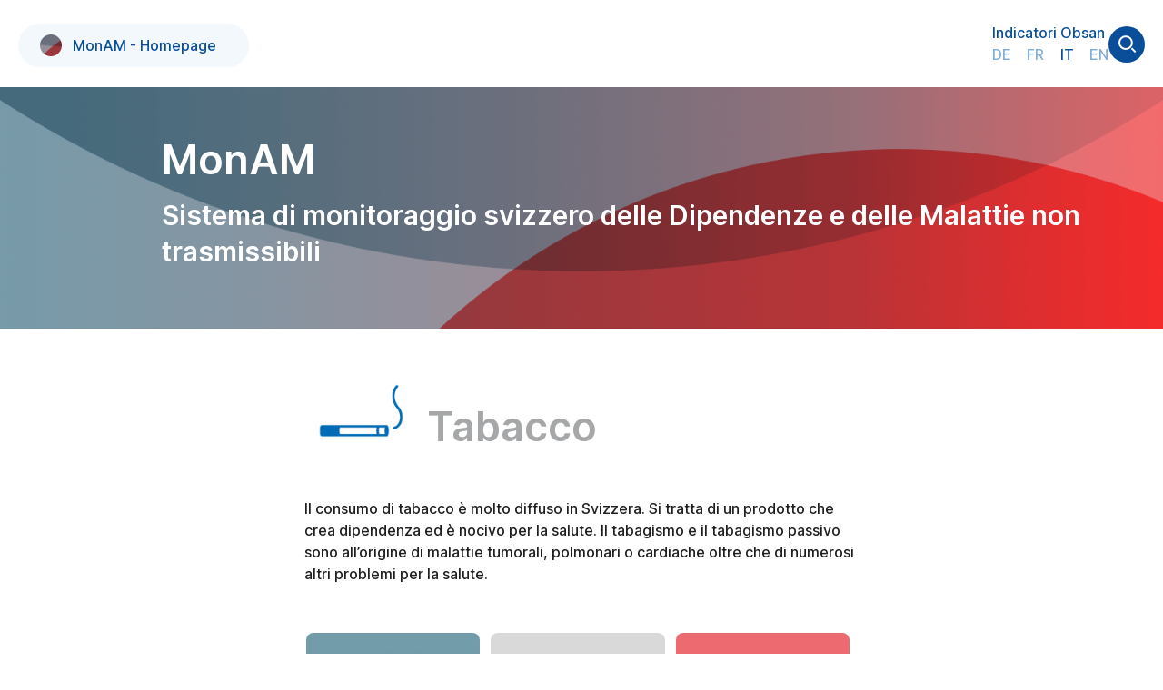

--- FILE ---
content_type: text/html; charset=utf-8
request_url: https://ind.obsan.admin.ch/it/monam/topic/1TAB
body_size: 9418
content:
<!DOCTYPE html><html lang="it"><head><meta charSet="utf-8"/><meta name="viewport" content="width=device-width, initial-scale=1"/><link rel="canonical" href="https://ind.obsan.admin.ch/it/monam/topic/1TAB"/><title>Indicatori - Tabacco | MonAM | UFSP</title><meta name="next-head-count" content="4"/><link rel="icon" type="image/png" href="/favicon-32.png" sizes="32x32"/><link rel="icon" type="image/svg+xml" href="/obsan_favicon.svg"/><script src="/myMatomo.js"></script><script src="/od3/d3.min.js"></script><script src="/od3/od3.min.js"></script><script src="/od3/topojson.min.js"></script><link href="/od3/od3.css" rel="stylesheet"/><link rel="preload" href="/_next/static/css/e9822e8274e760ce.css" as="style"/><link rel="stylesheet" href="/_next/static/css/e9822e8274e760ce.css" data-n-g=""/><link rel="preload" href="/_next/static/css/c9c9823af428dac1.css" as="style"/><link rel="stylesheet" href="/_next/static/css/c9c9823af428dac1.css" data-n-p=""/><link rel="preload" href="/_next/static/css/b370d9b114c562ad.css" as="style"/><link rel="stylesheet" href="/_next/static/css/b370d9b114c562ad.css" data-n-p=""/><link rel="preload" href="/_next/static/css/cdc2986681e3ece6.css" as="style"/><link rel="stylesheet" href="/_next/static/css/cdc2986681e3ece6.css" data-n-p=""/><noscript data-n-css=""></noscript><script defer="" nomodule="" src="/_next/static/chunks/polyfills-5cd94c89d3acac5f.js"></script><script src="/_next/static/chunks/webpack-e7d2d6567f2eb441.js" defer=""></script><script src="/_next/static/chunks/framework-4c7bec481ba8a0b9.js" defer=""></script><script src="/_next/static/chunks/main-ffb5e8d6552b0be2.js" defer=""></script><script src="/_next/static/chunks/pages/_app-8caf6939221028d9.js" defer=""></script><script src="/_next/static/chunks/718-e04dd8d414490373.js" defer=""></script><script src="/_next/static/chunks/998-58d8b4a10f666d7c.js" defer=""></script><script src="/_next/static/chunks/512-2bc4e911f5a7a2e2.js" defer=""></script><script src="/_next/static/chunks/864-b9d9f0ecc2a339db.js" defer=""></script><script src="/_next/static/chunks/911-7c92ece6bfb88c90.js" defer=""></script><script src="/_next/static/chunks/pages/monam/topic/%5BtopicId%5D-ef0e351d5e2a03f0.js" defer=""></script><script src="/_next/static/PNv-iJ5HidzOzDIwAQ1fF/_buildManifest.js" defer=""></script><script src="/_next/static/PNv-iJ5HidzOzDIwAQ1fF/_ssgManifest.js" defer=""></script><script src="/_next/static/PNv-iJ5HidzOzDIwAQ1fF/_middlewareManifest.js" defer=""></script></head><body><div class="contentContainer"><div id="__next" data-reactroot=""><header class="Navigation_monamNavWrapper__XE_qO"><nav class="Navigation_fixWrapper___uorB"><div class="Navigation_navContainer__dZc1r"><div class="Navigation_monamLogoContainer__pnAyl"><div class="Navigation_monamLogoWrapper__ZJJ1P"><div class="Buttons_indicatorHomeNavBadge__as9Qg Buttons_monam__NLpL8 "><a href="/it/monam"><img src="/assets/monam_sticker.png" alt="Indicatore MonAM" title="Indicatore MonAM"/>MonAM - Homepage</a></div></div></div><div class="Navigation_monamTopNav__jPoYK"><div class="Navigation_monamTopNavFlex__sK3mE"><div class="Navigation_monamTopTextNav__ZFXeJ"><ul class="Navigation_obsanNav__ZEA_b"><li><a href="/it">Indicatori Obsan</a></li></ul><ul class="Navigation_langSelector__zYEMY"><li><a class="" href="/monam/topic/1TAB">DE</a></li><li><a class="" href="/fr/monam/topic/1TAB">FR</a></li><li><a class="Navigation_activeLang__eokln" href="/it/monam/topic/1TAB">IT</a></li><li><a class="" href="/en/monam/topic/1TAB">EN</a></li></ul></div><div class="Navigation_searchIconWrapper__dVayg"><svg width="40" height="40" viewBox="0 0 40 40" fill="none" xmlns="http://www.w3.org/2000/svg"><circle cx="20" cy="20" r="20" fill="#0A4E99"></circle><circle cx="18.9398" cy="18.057" r="6.94369" stroke="white" stroke-width="2"></circle><line x1="25.4708" y1="24.2343" x2="29.7074" y2="28.4709" stroke="white" stroke-width="2"></line></svg></div></div></div><div class="Navigation_burger__XRK1V"><svg width="40" height="40" viewBox="0 0 40 40" fill="none" xmlns="http://www.w3.org/2000/svg"><circle cx="20" cy="20" r="20" fill="#0A4E99"></circle><rect x="11" y="24.0713" width="2" height="18" transform="rotate(-90 11 24.0713)" fill="#F3F8FD"></rect><rect x="11" y="18" width="2" height="18" transform="rotate(-90 11 18)" fill="#F3F8FD"></rect></svg></div></div></nav></header><div class="Navigation_monamBannerContainer__MczK1"><div class="gridLayout maxPageWidth"><h1 class="Monam_bannerHome__tP2Qh">MonAM</h1><h2 class="Monam_bannerHome__tP2Qh">Sistema di monitoraggio svizzero delle Dipendenze e delle Malattie non trasmissibili</h2></div></div><div class="Monam_monamTopicTextContainer__WcIOV gridLayout maxPageWidth"><h1 class="Monam_topicTitle__MeY_m"><img src="/assets/img/1TAB.png" alt=""/>Tabacco</h1><div class="Monam_monamTopicTextWrapper__2GDD4"></div></div><div><div class="gridLayout maxPageWidth"><div class="KeyFigures_topicWrapper__lL7TH"><div class="KeyFigures_monamKeyFigures__ukwmq"><div class="KeyFigures_frame__iCq5y"><div style="grid-template-columns:repeat(3, var(--container-width))" class="KeyFigures_slider___PsEp"><div class="KeyFigures_page__S7f3X"><div class="KeyFigures_pageContainer__Bl9wA" style="grid-template-rows:repeat(1, minmax(0, 1fr))"><div class="KeyFigures_kfItem__2rMs6 KeyFigures_kfColorGreen__5L_pZ" style="cursor:pointer"><div class="KeyFigures_itemFlex__Lfujq"><img src="/assets/img/1TAB_bub.svg" alt="Topic Symbol" title="Tabacco"/><div class="KeyFigures_itemTextWrapper__h59vm "><div class="KeyFigures_number__CPG4a">24<!-- --> <!-- -->%<!-- --> ↘</div><div class="KeyFigures_label__vedEm">Con­su­mo di ta­bac­co</div></div></div></div><div class="KeyFigures_kfItem__2rMs6 KeyFigures_kfColorGray___0bn1" style="cursor:pointer"><div class="KeyFigures_itemFlex__Lfujq"><img src="/assets/img/1TAB_bub.svg" alt="Topic Symbol" title="Tabacco"/><div class="KeyFigures_itemTextWrapper__h59vm "><div class="KeyFigures_number__CPG4a">7<!-- --> <!-- -->%<!-- --> →</div><div class="KeyFigures_label__vedEm">Si­ga­ret­te (11-15 anni)</div></div></div></div><div class="KeyFigures_kfItem__2rMs6 KeyFigures_kfColorRed__Ttw16" style="cursor:pointer"><div class="KeyFigures_itemFlex__Lfujq"><img src="/assets/img/1TAB_bub.svg" alt="Topic Symbol" title="Tabacco"/><div class="KeyFigures_itemTextWrapper__h59vm "><div class="KeyFigures_number__CPG4a">2<!-- --> <!-- -->%<!-- --> ↗</div><div class="KeyFigures_label__vedEm">Snus</div></div></div></div><div class="KeyFigures_kfItem__2rMs6 KeyFigures_kfColorGray___0bn1" style="cursor:pointer"><div class="KeyFigures_itemFlex__Lfujq"><img src="/assets/img/1TAB_bub.svg" alt="Topic Symbol" title="Tabacco"/><div class="KeyFigures_itemTextWrapper__h59vm "><div class="KeyFigures_number__CPG4a">0.4<!-- --> <!-- -->%</div><div class="KeyFigures_label__vedEm">In­gres­so nel con­su­mo tra­mi­te sig. elet­tro­ni­ca</div></div></div></div><div class="KeyFigures_kfItem__2rMs6 KeyFigures_kfColorRed__Ttw16" style="cursor:pointer"><div class="KeyFigures_itemFlex__Lfujq"><img src="/assets/img/1TAB_bub.svg" alt="Topic Symbol" title="Tabacco"/><div class="KeyFigures_itemTextWrapper__h59vm "><div class="KeyFigures_number__CPG4a">4<!-- --> <!-- -->%<!-- --> ↗</div><div class="KeyFigures_label__vedEm">Si­ga­ret­te elet­tro­ni­che</div></div></div></div><div class="KeyFigures_kfItem__2rMs6 KeyFigures_kfColorGray___0bn1" style="cursor:pointer"><div class="KeyFigures_itemFlex__Lfujq"><img src="/assets/img/1TAB_bub.svg" alt="Topic Symbol" title="Tabacco"/><div class="KeyFigures_itemTextWrapper__h59vm "><div class="KeyFigures_number__CPG4a">3<!-- --> <!-- -->%<!-- --> →</div><div class="KeyFigures_label__vedEm">Ta­bac­co ri­scal­da­bi­le</div></div></div></div><div class="KeyFigures_kfItem__2rMs6 KeyFigures_kfColorGreen__5L_pZ" style="cursor:pointer"><div class="KeyFigures_itemFlex__Lfujq"><img src="/assets/img/1TAB_bub.svg" alt="Topic Symbol" title="Tabacco"/><div class="KeyFigures_itemTextWrapper__h59vm "><div class="KeyFigures_number__CPG4a">7<!-- --> <!-- -->%<!-- --> ↘</div><div class="KeyFigures_label__vedEm">Fumo pas­si­vo ≥ 1 ora/gior­no</div></div></div></div><div class="KeyFigures_kfItem__2rMs6 KeyFigures_kfColorGray___0bn1" style="cursor:pointer"><div class="KeyFigures_itemFlex__Lfujq"><img src="/assets/img/mort_bub.svg" alt="Topic Symbol" title="Tabacco"/><div class="KeyFigures_itemTextWrapper__h59vm "><div class="KeyFigures_number__CPG4a KeyFigures_smallNumber__dL4KZ">9500<!-- --> <!-- -->all&#x27;anno<!-- --> →</div><div class="KeyFigures_label__vedEm">Mor­ta­li­tà do­vu­ta al ta­bac­co</div></div></div></div><div class="KeyFigures_kfItem__2rMs6 KeyFigures_kfColorGray___0bn1" style="cursor:pointer"><div class="KeyFigures_itemFlex__Lfujq"><img src="/assets/img/costs_bub.svg" alt="Topic Symbol" title="Tabacco"/><div class="KeyFigures_itemTextWrapper__h59vm "><div class="KeyFigures_number__CPG4a KeyFigures_smallNumber__dL4KZ">3.9<!-- --> <!-- -->mia. CHF<!-- --> →</div><div class="KeyFigures_label__vedEm">Co­sti con­su­mo di ta­bac­co</div></div></div></div></div></div><div class="KeyFigures_page__S7f3X"><div class="KeyFigures_pageContainer__Bl9wA" style="grid-template-rows:repeat(1, minmax(0, 1fr))"><div class="KeyFigures_kfItem__2rMs6 KeyFigures_kfColorGray___0bn1" style="cursor:pointer"><div class="KeyFigures_itemFlex__Lfujq"><img src="/assets/img/1TAB_bub.svg" alt="Topic Symbol" title="Tabacco"/><div class="KeyFigures_itemTextWrapper__h59vm "><div class="KeyFigures_number__CPG4a">60<!-- --> <!-- -->%<!-- --> →</div><div class="KeyFigures_label__vedEm">Di­spo­ni­bi­li­tà a smet­te­re di fu­ma­re</div></div></div></div><div class="KeyFigures_kfItem__2rMs6 KeyFigures_kfColorGreen__5L_pZ" style="cursor:pointer"><div class="KeyFigures_itemFlex__Lfujq"><img src="/assets/img/1TAB_bub.svg" alt="Topic Symbol" title="Tabacco"/><div class="KeyFigures_itemTextWrapper__h59vm "><div class="KeyFigures_number__CPG4a">5<!-- --> <!-- -->%<!-- --> ↘</div><div class="KeyFigures_label__vedEm">Po­po­la­zio­ne con con­su­mo a ri­schio mul­ti­plo</div></div></div></div><div class="KeyFigures_kfItem__2rMs6 KeyFigures_kfColorRed__Ttw16" style="cursor:pointer"><div class="KeyFigures_itemFlex__Lfujq"><img src="/assets/img/1TAB_bub.svg" alt="Topic Symbol" title="Tabacco"/><div class="KeyFigures_itemTextWrapper__h59vm "><div class="KeyFigures_number__CPG4a">31<!-- --> <!-- -->%</div><div class="KeyFigures_label__vedEm">Bam­bi­ni da fa­mi­glie che fu­ma­no</div></div></div></div><div class="KeyFigures_kfItem__2rMs6 KeyFigures_kfColorGray___0bn1" style="cursor:pointer"><div class="KeyFigures_itemFlex__Lfujq"><img src="/assets/img/1TAB_bub.svg" alt="Topic Symbol" title="Tabacco"/><div class="KeyFigures_itemTextWrapper__h59vm "><div class="KeyFigures_number__CPG4a">9<!-- --> <!-- --> →</div><div class="KeyFigures_label__vedEm">Si­ga­ret­te al gior­no</div></div></div></div><div class="KeyFigures_kfItem__2rMs6 KeyFigures_kfColorGray___0bn1" style="cursor:pointer"><div class="KeyFigures_itemFlex__Lfujq"><img src="/assets/img/1REG_bub.svg" alt="Topic Symbol" title="Tabacco"/><div class="KeyFigures_itemTextWrapper__h59vm "><div class="KeyFigures_number__CPG4a">67<!-- --> <!-- -->%<!-- --> →</div><div class="KeyFigures_label__vedEm">So­ste­gno al di­vie­to di pub­bli­ci­tà</div></div></div></div><div class="KeyFigures_kfItem__2rMs6 KeyFigures_kfColorGreen__5L_pZ" style="cursor:pointer"><div class="KeyFigures_itemFlex__Lfujq"><img src="/assets/img/1TAB_bub.svg" alt="Topic Symbol" title="Tabacco"/><div class="KeyFigures_itemTextWrapper__h59vm "><div class="KeyFigures_number__CPG4a">10<!-- --> <!-- -->%<!-- --> ↘</div><div class="KeyFigures_label__vedEm">Com­por­ta­men­ti a ri­schio mul­ti­plo (14-15 anni)</div></div></div></div><div class="KeyFigures_kfItem__2rMs6 KeyFigures_kfColorRed__Ttw16" style="cursor:pointer"><div class="KeyFigures_itemFlex__Lfujq"><img src="/assets/img/1TAB_bub.svg" alt="Topic Symbol" title="Tabacco"/><div class="KeyFigures_itemTextWrapper__h59vm "><div class="KeyFigures_number__CPG4a">45<!-- --> <!-- -->%<!-- --> →</div><div class="KeyFigures_label__vedEm">Ac­ces­so dei mi­no­ri al ta­bac­co</div></div></div></div><div class="KeyFigures_kfItem__2rMs6 KeyFigures_kfColorGreen__5L_pZ" style="cursor:pointer"><div class="KeyFigures_itemFlex__Lfujq"><img src="/assets/img/1REG_bub.svg" alt="Topic Symbol" title="Tabacco"/><div class="KeyFigures_itemTextWrapper__h59vm "><div class="KeyFigures_number__CPG4a"> <!-- --> ↗</div><div class="KeyFigures_label__vedEm">Mol­ti re­go­la­men­ti can­to­na­li</div></div></div></div><div class="KeyFigures_kfItem__2rMs6 KeyFigures_kfColorGray___0bn1" style="cursor:pointer"><div class="KeyFigures_itemFlex__Lfujq"><img src="/assets/img/1NDA_bub.svg" alt="Topic Symbol" title="Tabacco"/><div class="KeyFigures_itemTextWrapper__h59vm "><div class="KeyFigures_number__CPG4a">27<!-- --> <!-- -->%<!-- --> →</div><div class="KeyFigures_label__vedEm">Ta­bac­co e pro­ble­mi psi­co­lo­gi­ci</div></div></div></div></div></div><div class="KeyFigures_page__S7f3X"><div class="KeyFigures_pageContainer__Bl9wA" style="grid-template-rows:repeat(1, minmax(0, 1fr))"><div class="KeyFigures_kfItem__2rMs6 KeyFigures_kfColorGray___0bn1" style="cursor:pointer"><div class="KeyFigures_itemFlex__Lfujq"><img src="/assets/img/1TAB_bub.svg" alt="Topic Symbol" title="Tabacco"/><div class="KeyFigures_itemTextWrapper__h59vm "><div class="KeyFigures_number__CPG4a">79<!-- --> <!-- -->%</div><div class="KeyFigures_label__vedEm">Fu­ma­to­ri con­sa­pe­vo­li del pro­ble­ma</div></div></div></div><div class="KeyFigures_kfItem__2rMs6 KeyFigures_kfColorGray___0bn1" style="cursor:pointer"><div class="KeyFigures_itemFlex__Lfujq"><img src="/assets/img/dalys_bub.svg" alt="Topic Symbol" title="Tabacco"/><div class="KeyFigures_itemTextWrapper__h59vm "><div class="KeyFigures_number__CPG4a">1.9<!-- --> <!-- -->‰<!-- --> →</div><div class="KeyFigures_label__vedEm">Ta­bac­co: ri­co­ve­ri ospe­da­lie­ri</div></div></div></div><div class="KeyFigures_kfItem__2rMs6 KeyFigures_kfColorGray___0bn1" style="cursor:pointer"><div class="KeyFigures_itemFlex__Lfujq"><img src="/assets/img/1GES_bub.svg" alt="Topic Symbol" title="Tabacco"/><div class="KeyFigures_itemTextWrapper__h59vm "><div class="KeyFigures_number__CPG4a">59<!-- --> <!-- -->%</div><div class="KeyFigures_label__vedEm">Co­no­scen­za no­ci­vi­tà di 1-3 si­ga­ret­te/gior­no</div></div></div></div><div class="KeyFigures_kfItem__2rMs6 KeyFigures_kfColorGray___0bn1" style="cursor:pointer"><div class="KeyFigures_itemFlex__Lfujq"><img src="/assets/img/1TAB_bub.svg" alt="Topic Symbol" title="Tabacco"/><div class="KeyFigures_itemTextWrapper__h59vm "><div class="KeyFigures_number__CPG4a">82<!-- --> <!-- -->%<!-- --> →</div><div class="KeyFigures_label__vedEm">Con­su­ma­to­ri di so­stan­ze con buo­na sa­lu­te</div></div></div></div></div></div></div></div><div><div class="KeyFigures_pageNavigation__Hd43d"><div class="KeyFigures_pageNav__aqBTP KeyFigures_active__vwBwj"></div><div class="KeyFigures_pageNav__aqBTP "></div><div class="KeyFigures_pageNav__aqBTP "></div></div></div></div></div></div><div class="SideNav_sideNav__Q8j5T"><div class="SideNav_navItem__xL4wj" active="false">Torna alla homepage MonAM</div></div><div class="Search_searchConsoleWrapper__moSIY gridLayout maxPageWidth"><ul class="Search_searchConsole__BaATv Search_monamTopic__OMntd"><li class="Search_placeholder__Iledc">Cerca in &quot;Tabacco&quot;</li><li><svg width="40" height="40" viewBox="0 0 40 40" fill="none" xmlns="http://www.w3.org/2000/svg" style="margin-top:3px"><circle cx="20" cy="20" r="20" fill="#0A4E99"></circle><circle cx="18.9398" cy="18.057" r="6.94369" stroke="white" stroke-width="2"></circle><line x1="25.4708" y1="24.2343" x2="29.7074" y2="28.4709" stroke="white" stroke-width="2"></line></svg></li></ul></div><div style="background-color:var(--obsan-black-III);width:100%;height:1px;position:relative;left:50%;right:50%;margin-left:-50vw;margin-right:-50vw"></div><div class="Search_topicFilter__aWrMw gridLayout maxPageWidth"><div class="Search_filterLineLabel__2YFA4">Gruppi d&#x27;età</div><div class="Search_filterLineContainer__0CizA"><div class="Buttons_filterBadge__FhmwI Buttons_filterBadgeOff__HuwES" filtertype="agegroups">Bambini e giovani (0-15)</div><div class="Buttons_filterBadge__FhmwI Buttons_filterBadgeOff__HuwES" filtertype="agegroups">Adulti (15+)</div><div class="Buttons_filterBadge__FhmwI Buttons_filterBadgeOff__HuwES" filtertype="agegroups">Anziani</div></div><div class="Search_filterLineLabel__2YFA4">Strategie</div><div class="Search_filterLineContainer__0CizA"><div class="Buttons_filterBadge__FhmwI Buttons_filterBadgeOff__HuwES" filtertype="strategies">Dipendenze</div><div class="Buttons_filterBadge__FhmwI Buttons_filterBadgeOff__HuwES" filtertype="strategies">Malattie non trasmissibili</div></div></div><div class="fireHeading">22<!-- --> <!-- -->Indicatori</div><div class="Listings_topicIndicatorList__Mq3HI"><div class="Listings_topicItemContainer__hU7Nu gridLayout maxPageWidth" datalevel="0" id="0SUB"><div class="Listings_itemHeader__9wJIF" style="display:none">Sostanze e comportamenti</div><div class="Listings_itemContent__GKuGS" openstatus="true"><div class="Listings_topicItemContainer__hU7Nu" datalevel="1"><div class="Listings_itemHeader__9wJIF" openstatus="true" collapsable="true" style="display:none"><div class="Listings_rightSide__EPYWB"><div class="Buttons_circleBadge__BKFRV  fillObsanBlueIV">22</div><div class="Listings_selectArrow__Mu5sF"><svg transform="scale(1 -1)" width="10" height="8" viewBox="0 0 10 8" fill="none" xmlns="http://www.w3.org/2000/svg"><path d="M5 8L0.669872 0.5L9.33013 0.5L5 8Z" fill="#0A4E99"></path></svg></div></div>Tabacco</div><div class="Listings_itemContent__GKuGS" openstatus="true"><div class="Listings_topicItemContainer__hU7Nu" datalevel="2"><div class="Listings_itemHeader__9wJIF" openstatus="false" collapsable="true"><div class="Listings_rightSide__EPYWB"><div class="Buttons_circleBadge__BKFRV  fillObsanBlueIV">10</div><div class="Listings_selectArrow__Mu5sF"><svg width="10" height="8" viewBox="0 0 10 8" fill="none" xmlns="http://www.w3.org/2000/svg"><path d="M5 8L0.669872 0.5L9.33013 0.5L5 8Z" fill="#0A4E99"></path></svg></div></div>Prevalenza</div><div class="Listings_itemContent__GKuGS" openstatus="false"><div class="Listings_indicatorList__aP8nI"><div class="Buttons_indicatorBadge__YvZYB Buttons_monam__NLpL8"><a href="/it/indicator/monam/consumo-di-prodotti-a-tabacco-riscaldato-eta-15">Consumo di prodotti a tabacco riscaldato (età: 15+)<img src="/assets/monam_sticker.png" alt="Indicatore MonAM" title="Indicatore MonAM"/></a></div><div class="Buttons_indicatorBadge__YvZYB Buttons_monam__NLpL8"><a href="/it/indicator/monam/consumo-di-sigarette-eta-11-15">Consumo di sigarette (età: 11–15)<img src="/assets/monam_sticker.png" alt="Indicatore MonAM" title="Indicatore MonAM"/></a></div><div class="Buttons_indicatorBadge__YvZYB Buttons_monam__NLpL8"><a href="/it/indicator/monam/consumo-di-sigarette-elettroniche">Consumo di sigarette elettroniche<img src="/assets/monam_sticker.png" alt="Indicatore MonAM" title="Indicatore MonAM"/></a></div><div class="Buttons_indicatorBadge__YvZYB Buttons_monam__NLpL8"><a href="/it/indicator/monam/consumo-di-sostanze-comportamento-a-rischio-ripetuto-eta-14-15">Consumo di sostanze: Comportamento a rischio ripetuto (età: 14–15)<img src="/assets/monam_sticker.png" alt="Indicatore MonAM" title="Indicatore MonAM"/></a></div><div class="Buttons_indicatorBadge__YvZYB Buttons_monam__NLpL8"><a href="/it/indicator/monam/consumo-di-sostanze-comportamento-a-rischio-ripetuto-eta-15-74">Consumo di sostanze: Comportamento a rischio ripetuto (età: 15–74)<img src="/assets/monam_sticker.png" alt="Indicatore MonAM" title="Indicatore MonAM"/></a></div><div class="Buttons_indicatorBadge__YvZYB Buttons_monam__NLpL8"><a href="/it/indicator/monam/consumo-di-tabacco-eta-15">Consumo di tabacco (età: 15+)<img src="/assets/monam_sticker.png" alt="Indicatore MonAM" title="Indicatore MonAM"/></a></div><div class="Buttons_indicatorBadge__YvZYB Buttons_monam__NLpL8"><a href="/it/indicator/monam/tabacco-numero-di-sigarette-al-giorno-eta-15">Tabacco: Numero di sigarette al giorno (età: 15+)<img src="/assets/monam_sticker.png" alt="Indicatore MonAM" title="Indicatore MonAM"/></a></div><div class="Buttons_indicatorBadge__YvZYB Buttons_monam__NLpL8"><a href="/it/indicator/monam/tabacco-prodotti-fumati-eta-15">Tabacco: Prodotti fumati (età: 15+)<img src="/assets/monam_sticker.png" alt="Indicatore MonAM" title="Indicatore MonAM"/></a></div><div class="Buttons_indicatorBadge__YvZYB Buttons_monam__NLpL8"><a href="/it/indicator/monam/tabacco-prodotti-senza-fumo-eta-15">Tabacco: Prodotti senza fumo (età: 15+)<img src="/assets/monam_sticker.png" alt="Indicatore MonAM" title="Indicatore MonAM"/></a></div><div class="Buttons_indicatorBadge__YvZYB Buttons_monam__NLpL8"><a href="/it/indicator/monam/tabacco-prodotto-con-cui-si-ha-cominciato-a-fumare-eta-15">Tabacco: Prodotto con cui si ha cominciato a fumare (età: 15+)<img src="/assets/monam_sticker.png" alt="Indicatore MonAM" title="Indicatore MonAM"/></a></div></div></div></div><div class="Listings_topicItemContainer__hU7Nu" datalevel="2"><div class="Listings_itemHeader__9wJIF" openstatus="false" collapsable="true"><div class="Listings_rightSide__EPYWB"><div class="Buttons_circleBadge__BKFRV  fillObsanBlueIV">3</div><div class="Listings_selectArrow__Mu5sF"><svg width="10" height="8" viewBox="0 0 10 8" fill="none" xmlns="http://www.w3.org/2000/svg"><path d="M5 8L0.669872 0.5L9.33013 0.5L5 8Z" fill="#0A4E99"></path></svg></div></div>Morbilità / Mortalità</div><div class="Listings_itemContent__GKuGS" openstatus="false"><div class="Listings_indicatorList__aP8nI"><div class="Buttons_indicatorBadge__YvZYB Buttons_monam__NLpL8"><a href="/it/indicator/monam/consumo-di-sostanze-e-problemi-psichici-eta-15-74">Consumo di sostanze e problemi psichici (età: 15–74)<img src="/assets/monam_sticker.png" alt="Indicatore MonAM" title="Indicatore MonAM"/></a></div><div class="Buttons_indicatorBadge__YvZYB Buttons_monam__NLpL8"><a href="/it/indicator/monam/consumo-di-sostanze-e-stato-di-salute-eta-15-74">Consumo di sostanze e stato di salute (età: 15–74)<img src="/assets/monam_sticker.png" alt="Indicatore MonAM" title="Indicatore MonAM"/></a></div><div class="Buttons_indicatorBadge__YvZYB Buttons_monam__NLpL8"><a href="/it/indicator/monam/mortalita-dovuta-al-tabacco">Mortalità dovuta al tabacco<img src="/assets/monam_sticker.png" alt="Indicatore MonAM" title="Indicatore MonAM"/></a></div></div></div></div><div class="Listings_topicItemContainer__hU7Nu" datalevel="2"><div class="Listings_itemHeader__9wJIF" openstatus="false" collapsable="true"><div class="Listings_rightSide__EPYWB"><div class="Buttons_circleBadge__BKFRV  fillObsanBlueIV">2</div><div class="Listings_selectArrow__Mu5sF"><svg width="10" height="8" viewBox="0 0 10 8" fill="none" xmlns="http://www.w3.org/2000/svg"><path d="M5 8L0.669872 0.5L9.33013 0.5L5 8Z" fill="#0A4E99"></path></svg></div></div>Tabagismo passivo</div><div class="Listings_itemContent__GKuGS" openstatus="false"><div class="Listings_indicatorList__aP8nI"><div class="Buttons_indicatorBadge__YvZYB Buttons_monam__NLpL8"><a href="/it/indicator/monam/fumo-passivo-eta-15">Fumo passivo (età: 15+)<img src="/assets/monam_sticker.png" alt="Indicatore MonAM" title="Indicatore MonAM"/></a></div><div class="Buttons_indicatorBadge__YvZYB Buttons_monam__NLpL8"><a href="/it/indicator/monam/tabacco-opinione-della-popolazione-in-merito-alle-regolamentazioni-eta-15">Tabacco: opinione della popolazione in merito alle regolamentazioni (età: 15+)<img src="/assets/monam_sticker.png" alt="Indicatore MonAM" title="Indicatore MonAM"/></a></div></div></div></div><div class="Listings_topicItemContainer__hU7Nu" datalevel="2"><div class="Listings_itemHeader__9wJIF" openstatus="false" collapsable="true"><div class="Listings_rightSide__EPYWB"><div class="Buttons_circleBadge__BKFRV  fillObsanBlueIV">3</div><div class="Listings_selectArrow__Mu5sF"><svg width="10" height="8" viewBox="0 0 10 8" fill="none" xmlns="http://www.w3.org/2000/svg"><path d="M5 8L0.669872 0.5L9.33013 0.5L5 8Z" fill="#0A4E99"></path></svg></div></div>Costi sociali / Mercato / Regolazione</div><div class="Listings_itemContent__GKuGS" openstatus="false"><div class="Listings_indicatorList__aP8nI"><div class="Buttons_indicatorBadge__YvZYB Buttons_monam__NLpL8"><a href="/it/indicator/monam/costi-economici-delle-dipendenze">Costi economici delle dipendenze<img src="/assets/monam_sticker.png" alt="Indicatore MonAM" title="Indicatore MonAM"/></a></div><div class="Buttons_indicatorBadge__YvZYB Buttons_monam__NLpL8"><a href="/it/indicator/monam/regolamentazioni-sul-tabacco-e-le-sigarette-elettroniche-nei-cantoni">Regolamentazioni sul tabacco e le sigarette elettroniche nei Cantoni<img src="/assets/monam_sticker.png" alt="Indicatore MonAM" title="Indicatore MonAM"/></a></div><div class="Buttons_indicatorBadge__YvZYB Buttons_monam__NLpL8"><a href="/it/indicator/monam/tabacco-opinione-della-popolazione-in-merito-alle-regolamentazioni-eta-15">Tabacco: opinione della popolazione in merito alle regolamentazioni (età: 15+)<img src="/assets/monam_sticker.png" alt="Indicatore MonAM" title="Indicatore MonAM"/></a></div></div></div></div><div class="Listings_topicItemContainer__hU7Nu" datalevel="2"><div class="Listings_itemHeader__9wJIF" openstatus="false" collapsable="true"><div class="Listings_rightSide__EPYWB"><div class="Buttons_circleBadge__BKFRV  fillObsanBlueIV">2</div><div class="Listings_selectArrow__Mu5sF"><svg width="10" height="8" viewBox="0 0 10 8" fill="none" xmlns="http://www.w3.org/2000/svg"><path d="M5 8L0.669872 0.5L9.33013 0.5L5 8Z" fill="#0A4E99"></path></svg></div></div>Trattamento</div><div class="Listings_itemContent__GKuGS" openstatus="false"><div class="Listings_indicatorList__aP8nI"><div class="Buttons_indicatorBadge__YvZYB Buttons_monam__NLpL8"><a href="/it/indicator/monam/disponibilita-a-smettere-di-fumare-eta-15">Disponibilità a smettere di fumare (età: 15+)<img src="/assets/monam_sticker.png" alt="Indicatore MonAM" title="Indicatore MonAM"/></a></div><div class="Buttons_indicatorBadge__YvZYB Buttons_monam__NLpL8"><a href="/it/indicator/monam/soggiorno-ospedaliero-con-diagnosi-principale-o-secondaria-di-disturbo-da-uso-di-sostanze">Soggiorno ospedaliero con diagnosi principale o secondaria di disturbo da uso di sostanze<img src="/assets/monam_sticker.png" alt="Indicatore MonAM" title="Indicatore MonAM"/></a></div></div></div></div><div class="Listings_topicItemContainer__hU7Nu" datalevel="2"><div class="Listings_itemHeader__9wJIF" openstatus="false" collapsable="true"><div class="Listings_rightSide__EPYWB"><div class="Buttons_circleBadge__BKFRV  fillObsanBlueIV">3</div><div class="Listings_selectArrow__Mu5sF"><svg width="10" height="8" viewBox="0 0 10 8" fill="none" xmlns="http://www.w3.org/2000/svg"><path d="M5 8L0.669872 0.5L9.33013 0.5L5 8Z" fill="#0A4E99"></path></svg></div></div>Altro</div><div class="Listings_itemContent__GKuGS" openstatus="false"><div class="Listings_indicatorList__aP8nI"><div class="Buttons_indicatorBadge__YvZYB Buttons_monam__NLpL8"><a href="/it/indicator/monam/bambini-provenienti-da-famiglie-con-un-consumo-a-rischio-di-sostanze-eta-0-14">Bambini provenienti da famiglie con un consumo a rischio di sostanze (età: 0–14)<img src="/assets/monam_sticker.png" alt="Indicatore MonAM" title="Indicatore MonAM"/></a></div><div class="Buttons_indicatorBadge__YvZYB Buttons_monam__NLpL8"><a href="/it/indicator/monam/consapevolezza-del-problema-da-parte-dei-fumatori-eta-15">Consapevolezza del problema da parte dei fumatori (età: 15+)<img src="/assets/monam_sticker.png" alt="Indicatore MonAM" title="Indicatore MonAM"/></a></div><div class="Buttons_indicatorBadge__YvZYB Buttons_monam__NLpL8"><a href="/it/indicator/monam/tabacco-conoscenze-in-merito-ai-rischi-per-la-salute-eta-15">Tabacco: Conoscenze in merito ai rischi per la salute (età: 15+)<img src="/assets/monam_sticker.png" alt="Indicatore MonAM" title="Indicatore MonAM"/></a></div></div></div></div></div></div></div></div><div style="background-color:var(--obsan-black-III);width:100%;height:1px;position:relative;left:50%;right:50%;margin-left:-50vw;margin-right:-50vw"></div></div></div><div><div class="Monam_monitoringLinks__RjuWF gridLayout maxPageWidth"><div class="Monam_monitoringLinkTitle__B5Z4c">Sistemi di monitoraggio sul tema</div><div class="Monam_monitoringLinksFlex__SDazk"><div class="LinkBox_wrapper__TR_m5 LinkBox_dromedarioWrapper__gWmJk">Monitoraggio delle acque reflue<div class="LinkBox_imageContainer__vuW2z"><img src="/assets/dromedario.svg" alt="Logo für DroMedArio" title="www.dromedario.ch"/></div><div class="LinkBox_arrow__m0ouD"><div class="Buttons_circleBadge__BKFRV  fillObsanBlueIV Buttons_bgWhite_borderGrey__k4w2J"><svg width="14" height="14" viewBox="0 0 15 16" fill="currentColor" stroke="currentColor" xmlns="http://www.w3.org/2000/svg" transform="rotate(0)"><line x1="5.70711" y1="0.723069" x2="13.4214" y2="8.43736" stroke-width="2"></line><line x1="5.57805" y1="14.8676" x2="13.2923" y2="7.15331" stroke-width="2"></line><line x1="8.74228e-08" y1="8.00049" x2="12" y2="8.00049" stroke-width="2"></line></svg></div></div></div></div></div><div style="border-bottom:1px solid var(--obsan-black-III)"></div></div><footer class="Footer_footer__pJUho maxPageWidth"><div class="Footer_slogan__HKmcm"><div>MonAM è realizzato in cooperazione tra l&#x27;UFSP e l&#x27;Obsan.</div></div><div class="Footer_logos__TCj1a"><a href="https://www.bag.admin.ch" target="_blank"><img class="Footer_bagLogo__JpOtb" alt="Logo UFSP" src="/assets/bag-logo-it.svg"/></a><a href="https://www.obsan.admin.ch" target="_blank"><img class="Footer_obsanLogo__Ha1uf" alt="Logo Obsan" src="/assets/logos/obsan-dfie.svg"/></a></div><div class="Footer_impressum__4Dth_">© Obsan <!-- -->2026<!-- -->     <a href="https://www.obsan.admin.ch/it/impressum">Impressum</a></div></footer></div><script id="__NEXT_DATA__" type="application/json">{"props":{"pageProps":{"topics":{"monam":[{"id":"0LIN","children":[{"id":"1LNC","titles":{"de":"Leitindikatoren der Strategie NCD 2017-2028","fr":"Indicateurs clés de la stratégie MNT 2017-2028","it":"Indicatori guida della strategia sulle MNT 2017-2028","en":"Leading indicators of the NCD strategy 2017-2028"}},{"id":"1LSC","titles":{"de":"Leitindikatoren der Strategie Sucht 2017-2028","fr":"Indicateurs clés de la stratégie addictions 2017-2028","it":"Indicatori guida della strategia sulle dipendenze 2017-2028","en":"Leading indicators of the Addiction Strategy 2017-2028"}}],"titles":{"de":"Leitindikatoren","fr":"Indicateurs clés","it":"Indicatori guida","en":"Leading indicators"}},{"id":"0SUB","children":[{"id":"1TAB","children":[{"id":"2TAB_PRE","titles":{"de":"Prävalenz","fr":"Prévalence","it":"Prevalenza","en":"Prevalence"},"children":[]},{"id":"2TAB_MOR","titles":{"de":"Morbidität / Mortalität","fr":"Morbidité / Mortalité","it":"Morbilità / Mortalità","en":"Morbidity / Mortality"},"children":[]},{"id":"2TAB_PAS","titles":{"de":"Passivrauchen","fr":"Tabagisme passif","it":"Tabagismo passivo","en":"Passive smoking"},"children":[]},{"id":"2TAB_MAR","titles":{"de":"Kosten / Markt / Regulierung","fr":"Coûts / Marché / Régulation","it":"Costi sociali / Mercato / Regolazione","en":"Social costs / Market / Regulation"},"children":[]},{"id":"2TAB_VRS","titles":{"de":"Versorgung","fr":"Traitement","it":"Trattamento","en":"Treatment"},"children":[]},{"id":"2TAB_ALT","titles":{"de":"Andere","fr":"Autres","it":"Altro","en":"Other"},"children":[]}],"filter":[{"type":"agegroups","nodeId":"0AGE"},{"type":"strategies","nodeId":"0STR"}],"titles":{"de":"Tabak","fr":"Tabac","it":"Tabacco","en":"Smoking"}}],"titles":{"de":"Substanzen und Verhalten","fr":"Substances et comportements","it":"Sostanze e comportamenti","en":"Substances and behaviour"}},{"id":"0KRA","children":[{"id":"1NDA","titles":{"de":"NCD allgemein","fr":"MNT en général","it":"MNT in generale","en":"NCD in general"},"children":[{"id":"2NDA_PRE","titles":{"de":"Prävalenz","fr":"Prévalence","it":"Prevalenza","en":"Prevalence"}},{"id":"2NDA_MOR","titles":{"de":"Morbidität / Mortalität","fr":"Morbidité / Mortalité","it":"Morbilità / Mortalità","en":"Morbidity / Mortality"}},{"id":"2NDA_MAR","titles":{"de":"Kosten / Markt / Regulierung","fr":"Coûts / Marché / Régulation","it":"Costi sociali / Mercato / Regolazione","en":"Social costs / Market / Regulation"}},{"id":"2NDA_ALT","titles":{"de":"Andere","fr":"Autres","it":"Altro","en":"Other"}}],"filter":[{"type":"agegroups","nodeId":"0AGE"},{"type":"strategies","nodeId":"0STR"}]},{"id":"1KRB","titles":{"de":"Krebs","fr":"Cancer","it":"Cancro","en":"Cancer"},"children":[{"id":"2KRB_PRE","titles":{"de":"Prävalenz","fr":"Prévalence","it":"Prevalenza","en":"Prevalence"}},{"id":"2KRB_MOR","titles":{"de":"Morbidität / Mortalität","fr":"Morbidité / Mortalité","it":"Morbilità / Mortalità","en":"Morbidity / Mortality"}},{"id":"2KRB_MAR","titles":{"de":"Kosten","fr":"Coûts","it":"Costi sociali","en":"Social costs"}},{"id":"2KRB_ALT","titles":{"de":"Andere","fr":"Autres","it":"Altro","en":"Other"}}],"filter":[{"type":"agegroups","nodeId":"0AGE"},{"type":"strategies","nodeId":"0STR"}]},{"id":"1DIA","titles":{"de":"Diabetes","fr":"Diabète","it":"Diabete","en":"Diabetes"},"children":[{"id":"2DIA_PRE","titles":{"de":"Prävalenz","fr":"Prévalence","it":"Prevalenza","en":"Prevalence"}},{"id":"2DIA_MOR","titles":{"de":"Morbidität / Mortalität","fr":"Morbidité / Mortalité","it":"Morbilità / Mortalità","en":"Morbidity / Mortality"}},{"id":"2DIA_MAR","titles":{"de":"Kosten","fr":"Coûts","it":"Costi sociali","en":"Social costs"}},{"id":"2DIA_ALT","titles":{"de":"Andere","fr":"Autres","it":"Altro","en":"Other"}}],"filter":[{"type":"agegroups","nodeId":"0AGE"},{"type":"strategies","nodeId":"0STR"}]},{"id":"1HRZ","titles":{"de":"Herz-Kreislauf-Erkrankungen","fr":"Maladies cardio-vasculaires","it":"Malattie cardiovascolari","en":"Cardiovascular diseases"},"children":[{"id":"2HRZ_PRE","titles":{"de":"Prävalenz","fr":"Prévalence","it":"Prevalenza","en":"Prevalence"}},{"id":"2HRZ_MOR","titles":{"de":"Morbidität / Mortalität","fr":"Morbidité / Mortalité","it":"Morbilità / Mortalità","en":"Morbidity / Mortality"}},{"id":"2HRZ_MAR","titles":{"de":"Kosten","fr":"Coûts","it":"Costi sociali","en":"Social costs"}},{"id":"2HRZ_ALT","titles":{"de":"Andere","fr":"Autres","it":"Altro","en":"Other"}}],"filter":[{"type":"agegroups","nodeId":"0AGE"},{"type":"strategies","nodeId":"0STR"}]},{"id":"1ATM","titles":{"de":"Chronische Atemwegserkrankungen","fr":"Maladies chroniques des voies respiratoires","it":"Malattie croniche delle vie respiratorie","en":"Chronic respiratory diseases"},"children":[{"id":"2ATM_PRE","titles":{"de":"Prävalenz","fr":"Prévalence","it":"Prevalenza","en":"Prevalence"}},{"id":"2ATM_MOR","titles":{"de":"Morbidität / Mortalität","fr":"Morbidité / Mortalité","it":"Morbilità / Mortalità","en":"Morbidity / Mortality"}},{"id":"2ATM_MAR","titles":{"de":"Kosten","fr":"Coûts","it":"Costi sociali","en":"Social costs"}},{"id":"2ATM_ALT","titles":{"de":"Andere","fr":"Autres","it":"Altro","en":"Other"}}],"filter":[{"type":"agegroups","nodeId":"0AGE"},{"type":"strategies","nodeId":"0STR"}]},{"id":"1MUS","titles":{"de":"Muskuloskelettale Erkrankungen","fr":"Maladies musculo-squelettiques","it":"Malattie muscoloscheletriche","en":"Musculoskeletal disorders"},"children":[{"id":"2MUS_PRE","titles":{"de":"Prävalenz","fr":"Prévalence","it":"Prevalenza","en":"Prevalence"}},{"id":"2MUS_MOR","titles":{"de":"Morbidität / Mortalität","fr":"Morbidité / Mortalité","it":"Morbilità / Mortalità","en":"Morbidity / Mortality"}},{"id":"2MUS_MAR","titles":{"de":"Kosten","fr":"Coûts","it":"Costi sociali","en":"Social costs"}},{"id":"2MUS_ALT","titles":{"de":"Andere","fr":"Autres","it":"Altro","en":"Other"}}],"filter":[{"type":"agegroups","nodeId":"0AGE"},{"type":"strategies","nodeId":"0STR"}]},{"id":"1PSY","titles":{"de":"Psychische Gesundheit","fr":"Santé psychique","it":"Salute psichica","en":"Mental health"},"children":[{"id":"2PSY_PRE","titles":{"de":"Prävalenz","fr":"Prévalence","it":"Prevalenza","en":"Prevalence"}},{"id":"2PSY_MOR","titles":{"de":"Morbidität / Mortalität","fr":"Morbidité / Mortalité","it":"Morbilità / Mortalità","en":"Morbidity / Mortality"}},{"id":"2PSY_MAR","titles":{"de":"Kosten","fr":"Coûts","it":"Costi sociali","en":"Social costs"}},{"id":"2PSY_VRS","titles":{"de":"Versorgung","fr":"Traitement","it":"Trattamento","en":"Treatment"}},{"id":"2PSY_ALT","titles":{"de":"Andere","fr":"Autres","it":"Altro","en":"Other"}}],"filter":[{"type":"agegroups","nodeId":"0AGE"},{"type":"strategies","nodeId":"0STR"}]},{"id":"1KRF","filter":[{"type":"agegroups","nodeId":"0AGE"}],"titles":{"de":"Weitere Risikofaktoren","fr":"Autres facteurs de risque","it":"Altri fattori di rischio","en":"Other risk factors"}}],"filter":[{"type":"agegroups","nodeId":"0AGE"},{"type":"strategies","nodeId":"0STR"}],"titles":{"de":"Krankheiten","fr":"Maladies","it":"Malattie","en":"Diseases"}},{"id":"0GES","children":[{"id":"1GES","children":[{"id":"2GES_MOR","titles":{"de":"Morbidität / Mortalität","fr":"Morbidité / Mortalité","it":"Morbilità / Mortalità","en":"Morbidity / Mortality"}},{"id":"2GES_VGW","titles":{"de":"Verletzungen / Gewalt","fr":"Blessures / Violences","it":"Lesioni / Violenza","en":"Injuries / Violence"}},{"id":"2GES_KOS","titles":{"de":"Kosten / Kantonales Budget","fr":"Coûts / Budgets cantonaux","it":"Costi / Preventivi cantonali","en":"Costs / Cantonal budgets"}},{"id":"2GES_ARB","titles":{"de":"Arbeitswelt","fr":"Monde du travail","it":"Mondo del lavoro","en":"Workplaces"}},{"id":"2GES_QUA","titles":{"de":"Lebensqualität","fr":"Qualité de vie","it":"Qualità di vita","en":"Quality of life"}},{"id":"2GES_GKM","titles":{"de":"Gesundheitskompetenz","fr":"Compétences en santé","it":"Alfabetizzazione sanitaria","en":"Health literacy"}}],"filter":[{"type":"agegroups","nodeId":"0AGE"},{"type":"strategies","nodeId":"0STR"}],"titles":{"de":"Gesellschaftliche Aspekte","fr":"Aspects sociétaux","it":"Aspetti sociali","en":"Social aspects"}},{"id":"1REG","children":[{"id":"2REG_LEG","titles":{"de":"Gesetzgebung","fr":"Législation","it":"Legislazioni","en":"Legislation"}},{"id":"2REG_VST","titles":{"de":"Verstösse","fr":"Infractions","it":"Infrazioni","en":"Infringements"}},{"id":"2REG_OPI","titles":{"de":"Meinungen zur Gesetzgebung","fr":"Opinions sur les législations","it":"Opinioni sulle legislazioni","en":"Opinions on legislation"}},{"id":"2REG_FRV","titles":{"de":"Freiwillige Vereinbarungen","fr":"Accords volontaires","it":"Accordi volontari","en":"Voluntary agreements"}}],"filter":[{"type":"agegroups","nodeId":"0AGE"},{"type":"strategies","nodeId":"0STR"}],"titles":{"de":"Regulierung","fr":"Réglementations","it":"Disciplinamenti","en":"Regulation"}},{"id":"1CHA","children":[{"id":"2CHA_BIL","titles":{"de":"Bildungsniveau","fr":"Niveau de formation","it":"Livello di formazione","en":"Level of education"}},{"id":"2CHA_EIN","titles":{"de":"Einkommen","fr":"Revenu","it":"Reddito","en":"Income"}},{"id":"2CHA_MIG","titles":{"de":"Migration","fr":"Migration","it":"Migrazione","en":"Migration"}},{"id":"2CHA_ALT","titles":{"de":"Andere","fr":"Autres","it":"Altro","en":"Other"}}],"filter":[{"type":"agegroups","nodeId":"0AGE"},{"type":"strategies","nodeId":"0STR"}],"titles":{"de":"Chancengleichheit","fr":"Egalité des chances","it":"Pari opportunità","en":"Equal opportunities"}}],"titles":{"de":"Gesellschaft und Regulierung","fr":"Société et règlementations","it":"Società e disciplinamenti","en":"Society and regulation"}},{"id":"0AGE","children":[{"id":"1KIN","filter":[{"type":"strategies","nodeId":"0STR"}],"titles":{"de":"Kinder und Jugendliche (0-15)","fr":"Enfants et adolescents (0-15) ","it":"Bambini e giovani (0-15)","en":"Children and adolescents (0-15)"}},{"id":"1ERW","filter":[{"type":"strategies","nodeId":"0STR"}],"titles":{"de":"Erwachsene (15+)","fr":"Adultes (15+)","it":"Adulti (15+)","en":"Adults (15+)"}},{"id":"1AGE","filter":[{"type":"strategies","nodeId":"0STR"}],"titles":{"de":"Ältere Menschen","fr":"Personnes âgées","it":"Anziani","en":"Elderly people"}}],"titles":{"de":"Altersgruppen","fr":"Groupes d'âge","it":"Gruppi d'età","en":"Age groups"}},{"id":"0STR","children":[{"id":"1SUC","children":[{"id":"2SUC_Z1","titles":{"de":"Ziel 1: Suchterkrankungen","fr":"Obj. 1: Charge de morbidité","it":"Obiet. 1: Carico di morbilità","en":"Goal 1: Addiction"}},{"id":"2SUC_Z2","titles":{"de":"Ziel 2: Hilfe und Behandlung","fr":"Obj. 2: Aide et traitements","it":"Obiet. 2: Aiuto e trattamento","en":"Goal 2: Support and treatment"}},{"id":"2SUC_Z3","titles":{"de":"Ziel 3: Gesundheitliche und soziale Schäden","fr":"Obj. 3: Dommages sanitaires et sociaux","it":"Obiet. 3: Danni sanitari e social","en":"Goal 3: Damage to health and social costs"}},{"id":"2SUC_Z4","titles":{"de":"Ziel 4: Auswirkungen auf die Gesellschaft","fr":"Obj. 4: Conséquences négatives pour la société","it":"Obiet. 4: Conseguenze negative per la società","en":"Goal 4: Adverse impacts on society"}}],"filter":[{"type":"agegroups","nodeId":"0AGE"}],"titles":{"de":"Sucht","fr":"Addictions","it":"Dipendenze","en":"Addiction"}},{"id":"1NCD","children":[{"id":"2NCD_UZ1","titles":{"de":"Ü.Ziel 1: Krankheitslast","fr":"Obj. 1: Charge de morbidité","it":"Obiet. 1: Carico di morbidità","en":"Ov. goal 1: Burden of disease"}},{"id":"2NCD_UZ2","titles":{"de":"Ü.Ziel 2: Kostensteigerung","fr":"Obj. 2: Augmentation des coûts","it":"Obiet. 2: Aumento dei costi","en":"Ov. goal 2: Rising costs"}},{"id":"2NCD_UZ3","titles":{"de":"Ü.Ziel 3: Vorzeitige Todesfälle","fr":"Obj. 3: Décès prématurés","it":"Obiet. 3: Decessi prematuri","en":"Ov. goal 3: Premature deaths"}},{"id":"2NCD_UZ4","titles":{"de":"Ü.Ziel 4: Leistungsfähigkeit der Bevölkerung","fr":"Obj. 4: Participation de la population","it":"Obiet. 4: Partecipazione della popolazione","en":"Ov. goal 4: Participation an productive capacities"}},{"id":"2NCD_SZ1","titles":{"de":"S.Ziel 1: Risikofaktoren","fr":"Obj. spé. 1: Facteurs de risque","it":"Obiet. spec. 1: Fattori di rischio","en":"Sp. goal 1: Risk factors"}},{"id":"2NCD_SZ2","titles":{"de":"S.Ziel 2: Gesundheitskompetenz","fr":"Obj. spé. 2: Compétences en santé","it":"Obiet. spec. 2: Competenze per la salute","en":"Sp. goal 2: Health literacy"}},{"id":"2NCD_SZ3","titles":{"de":"S.Ziel 3: Gesundheitsfördernde Rahmenbedingungen","fr":"Obj. spé. 3: Conditions-cadres propices à la santé","it":"Obiet. spec. 3: Condizioni quadro favorevoli alla salute","en":"Sp. goal 3: Health-promoting conditions"}},{"id":"2NCD_SZ4","titles":{"de":"S.Ziel 4: Chancengleichheit","fr":"Obj. spé. 4: Egalité des chances","it":"Obiet. spec. 4: Pari opportunità","en":"Sp. goal 4: Equal opportunities"}},{"id":"2NCD_SZ5","titles":{"de":"S.Ziel 5: Bevölkerung mit erhöhtem Risiko","fr":"Obj. spé. 5: Population avec des risques accrus","it":"Obiet. spec. 5: Popolazione con maggiori rischi","en":"Sp. goal 5: Vulnerable groups"}},{"id":"2NCD_SZ6","titles":{"de":"S.Ziel 6: Lebensqualität und Pflegebedürftigkeit","fr":"Obj. spé. 6: Qualité de vie et nécessité de soins","it":"Obiet. spec. 6: Qualità di vita e necessità di cure","en":"Sp. goal 6: Quality of life and need for care"}}],"filter":[{"type":"agegroups","nodeId":"0AGE"}],"titles":{"de":"Nichtübertragbare Krankheiten","fr":"Maladies non transmissibles","it":"Malattie non trasmissibili","en":"Noncommunicable diseases"}}],"titles":{"de":"Strategien","fr":"Stratégies","it":"Strategie","en":"Strategies"}}],"obsan":[{"id":"0GSB","children":[{"id":"1EGS","children":[{"id":"2EGS_ALK","titles":{"de":"Alkohol","fr":"Alcool","it":"Alcol","en":"Alcohol"}},{"id":"2EGS_CAN","titles":{"de":"Cannabis und andere Drogen","fr":"Cannabis et autres drogues","it":"Canapa e altre droghe","en":"Cannabis and other drugs"}},{"id":"2EGS_ERN","titles":{"de":"Ernährung, Bewegung, Übergewicht","fr":"Alimentation, activité physique, obésité","it":"Alimentazione, attività fisica, obesità","en":"Diet, physical activity, obesity"}},{"id":"2EGS_INT","titles":{"de":"Internet, Glücksspiel","fr":"Internet, jeux d'argent","it":"Internet, giochi in denaro","en":"Internet, gambling"}},{"id":"2EGS_MED","titles":{"de":"Medikamente","fr":"Médicaments","it":"Medicamenti","en":"Medicines"}},{"id":"2EGS_TAB","titles":{"de":"Tabak","fr":"Tabac","it":"Tabacco","en":"Tobacco"}},{"id":"2EGS_AND","titles":{"de":"Andere","fr":"Autres","it":"Altro","en":"Other"}}],"filter":[{"type":"subtopics","nodeId":null}],"titles":{"de":"Einflussfaktoren auf die Gesundheit","fr":"Facteurs d'influence sur la santé","it":"Fattori che influiscono sulla salute","en":"Factors Influencing Health"}},{"id":"1GZU","titles":{"de":"Gesundheitszustand der Bevölkerung","fr":"Etat de santé de la population","it":"Stato di salute della popolazione","en":"Health Status of the Population"}},{"id":"1GBR","children":[{"id":"2GBR_KNT","titles":{"de":"Kantonsberichte","fr":"Rapports cantonaux","it":"2GBR_KNT","en":"2GBR_KNT"}}],"titles":{"de":"Gesundheitsberichte","fr":"Rapports sur la santé","it":"Rapporti sulla salute","en":"1GBR"}}],"titles":{"de":"Gesundheit der Bevölkerung","fr":"Santé de la population","it":"Salute della popolazione","en":"Health of the Population"}},{"id":"0PSY","children":[{"id":"1PSY_GZU","titles":{"de":"Psychischer Gesundheitszustand ","fr":"Etat de santé psychique ","it":"Stato di salute psichico","en":"Mental Health Status"}},{"id":"1PSY_STA","titles":{"de":"Stationäre Behandlung für Menschen mit einer psychischen Krankheit","fr":"Soins stationnaires pour personnes avec une maladies psychique","it":"Trattamento stazionario per persone affette da malattie psichiche","en":"Inpatient Care for People with a Mental Disorder"}},{"id":"1PSY_AMB","titles":{"de":"Ambulante Behandlung für Menschen mit einer psychischen Krankheit","fr":"Soins ambulatoires pour personnes avec une maladie psychique","it":"Trattamento ambulatoriale per persone affette da malattie psichiche","en":"Outpatient Care for People with a Mental Disorder"}},{"id":"1PSY_AND","titles":{"de":"Weitere Themen zur psychischen Gesundheit ","fr":"Autres thèmes liés à la santé psychique","it":"Altri temi inerenti alla salute psichica","en":"Further Topics on Mental Health"}}],"titles":{"de":"Psychische Gesundheit","fr":"Santé psychique","it":"Salute psichica","en":"Mental Health"}},{"id":"0ALP","children":[{"id":"1ALP_GAL","titles":{"de":"Gesundheit im Alter","fr":"Santé des personnes âgées","it":"Salute ed età","en":"Health in Old Age"}},{"id":"1ALP_LZP","titles":{"de":"Langzeitpflege","fr":"Soins de longue durée","it":"Cure di lunga durata","en":"Long-Term Care"}}],"titles":{"de":"Alter und Langzeitpflege","fr":"Âge et soins de longue durée","it":"Età e lungodegenza","en":"Age and Long-Term Care"}},{"id":"0GSS","children":[{"id":"1GSS_STA","titles":{"de":"Stationäre Gesundheitsversorgung","fr":"Secteur stationnaire","it":"Assistenza sanitaria stazionaria","en":"Inpatient Care"}},{"id":"1GSS_AMB","titles":{"de":"Ambulante Gesundheitsversorgung","fr":"Secteur ambulatoire","it":"Assistenza sanitaria ambulatoriale","en":"Outpatient Care"}},{"id":"1GSS_AND","titles":{"de":"Weitere Themen zum Gesundheitssystem","fr":"Autres thèmes liés au système de santé","it":"Altri temi inerenti al sistema sanitario","en":"Further Topics on the Health System"}}],"titles":{"de":"Gesundheitsversorgung","fr":"Système de santé","it":"Sistema sanitario","en":"Health System"}},{"id":"0GFK","children":[{"id":"1GFK_ARZ","titles":{"de":"Ärztinnen und Ärzte ","fr":"Médecins ","it":"Medici","en":"Doctors"}},{"id":"1GFK_PFP","titles":{"de":"Pflegepersonal ","fr":"Personnel soignant ","it":"Personale di cura","en":"Nursing Staff"}},{"id":"1GFK_AND","titles":{"de":"Weitere Themen zu Gesundheitspersonal","fr":"Autres thèmes liés aux personnel de la santé","it":"Altri temi inerenti al personale medico-sanitario","en":"Further Topics on Health Personnel"}}],"titles":{"de":"Gesundheitspersonal","fr":"Personnel de santé","it":"Personale medico-sanitario","en":"Health Personnel"}},{"id":"0KFZ","children":[{"id":"1KFZ_KGS","titles":{"de":"Kosten im Gesundheitssystem ","fr":"Coûts dans le système de santé ","it":"Costi nel sistema sanitario","en":"Costs in the Health Care System"}},{"id":"1KFZ_FGS","titles":{"de":"Finanzierung im Gesundheitssystem ","fr":"Financement dans le système de santé ","it":"Finanziamento nel sistema sanitario","en":"Financing in the Health Care System"}}],"titles":{"de":"Kosten und Finanzierung","fr":"Coûts et financement","it":"Costi e finanziamento","en":"Costs and Financing"}}]}},"__N_SSP":true},"page":"/monam/topic/[topicId]","query":{"topicId":"1TAB"},"buildId":"PNv-iJ5HidzOzDIwAQ1fF","isFallback":false,"gssp":true,"locale":"it","locales":["de","fr","it","en"],"defaultLocale":"de","scriptLoader":[]}</script></div></body></html>

--- FILE ---
content_type: text/css; charset=UTF-8
request_url: https://ind.obsan.admin.ch/assets/fonts/inter-font.css
body_size: 1007
content:
/*------------------------- static ------------------------- */
@font-face {
  font-family: 'Inter';
  font-style:  normal;
  font-weight: 100;
  font-display: swap;
  src: url("Inter-Thin.woff2") format("woff2"),
       url("Inter-Thin.woff") format("woff");
}

@font-face {
  font-family: 'Inter';
  font-style:  italic;
  font-weight: 100;
  font-display: swap;
  src: url("Inter-ThinItalic.woff2") format("woff2"),
       url("Inter-ThinItalic.woff") format("woff");
}

@font-face {
  font-family: 'Inter';
  font-style:  normal;
  font-weight: 200;
  font-display: swap;
  src: url("Inter-ExtraLight.woff2") format("woff2"),
       url("Inter-ExtraLight.woff") format("woff");
}
@font-face {
  font-family: 'Inter';
  font-style:  italic;
  font-weight: 200;
  font-display: swap;
  src: url("Inter-ExtraLightItalic.woff2") format("woff2"),
       url("Inter-ExtraLightItalic.woff") format("woff");
}

@font-face {
  font-family: 'Inter';
  font-style:  normal;
  font-weight: 300;
  font-display: swap;
  src: url("Inter-Light.woff2") format("woff2"),
       url("Inter-Light.woff") format("woff");
}
@font-face {
  font-family: 'Inter';
  font-style:  italic;
  font-weight: 300;
  font-display: swap;
  src: url("Inter-LightItalic.woff2") format("woff2"),
       url("Inter-LightItalic.woff") format("woff");
}

@font-face {
  font-family: 'Inter';
  font-style:  normal;
  font-weight: 400;
  font-display: swap;
  src: url("Inter-Regular.woff2") format("woff2"),
       url("Inter-Regular.woff") format("woff");
}
@font-face {
  font-family: 'Inter';
  font-style:  italic;
  font-weight: 400;
  font-display: swap;
  src: url("Inter-Italic.woff2") format("woff2"),
       url("Inter-Italic.woff") format("woff");
}

@font-face {
  font-family: 'Inter';
  font-style:  normal;
  font-weight: 500;
  font-display: swap;
  src: url("Inter-Medium.woff2") format("woff2"),
       url("Inter-Medium.woff") format("woff");
}
@font-face {
  font-family: 'Inter';
  font-style:  italic;
  font-weight: 500;
  font-display: swap;
  src: url("Inter-MediumItalic.woff2") format("woff2"),
       url("Inter-MediumItalic.woff") format("woff");
}

@font-face {
  font-family: 'Inter';
  font-style:  normal;
  font-weight: 600;
  font-display: swap;
  src: url("Inter-SemiBold.woff2") format("woff2"),
       url("Inter-SemiBold.woff") format("woff");
}
@font-face {
  font-family: 'Inter';
  font-style:  italic;
  font-weight: 600;
  font-display: swap;
  src: url("Inter-SemiBoldItalic.woff2") format("woff2"),
       url("Inter-SemiBoldItalic.woff") format("woff");
}

@font-face {
  font-family: 'Inter';
  font-style:  normal;
  font-weight: 700;
  font-display: swap;
  src: url("Inter-Bold.woff2") format("woff2"),
       url("Inter-Bold.woff") format("woff");
}
@font-face {
  font-family: 'Inter';
  font-style:  italic;
  font-weight: 700;
  font-display: swap;
  src: url("Inter-BoldItalic.woff2") format("woff2"),
       url("Inter-BoldItalic.woff") format("woff");
}

@font-face {
  font-family: 'Inter';
  font-style:  normal;
  font-weight: 800;
  font-display: swap;
  src: url("Inter-ExtraBold.woff2") format("woff2"),
       url("Inter-ExtraBold.woff") format("woff");
}
@font-face {
  font-family: 'Inter';
  font-style:  italic;
  font-weight: 800;
  font-display: swap;
  src: url("Inter-ExtraBoldItalic.woff2") format("woff2"),
       url("Inter-ExtraBoldItalic.woff") format("woff");
}

@font-face {
  font-family: 'Inter';
  font-style:  normal;
  font-weight: 900;
  font-display: swap;
  src: url("Inter-Black.woff2") format("woff2"),
       url("Inter-Black.woff") format("woff");
}
@font-face {
  font-family: 'Inter';
  font-style:  italic;
  font-weight: 900;
  font-display: swap;
  src: url("Inter-BlackItalic.woff2") format("woff2"),
       url("Inter-BlackItalic.woff") format("woff");
}

/* ----------------------- variable ----------------------- */
/* extra */
@font-face {
  font-family: 'Inter var';
  font-style: italic;
  font-weight: 100 900;
  font-display: swap;
  src: url("Inter-italic.extra.var.woff2") format("woff2");
  unicode-range: U+E000,U+E002-E081,U+E093-E097,U+E0A5-E0E7,U+E0F3-E11D,U+E11E-E165,U+EE01,U+F6C3;
  font-named-instance: 'Italic';
}
/* alternates */
@font-face {
  font-family: 'Inter var';
  font-style: italic;
  font-weight: 100 900;
  font-display: swap;
  src: url("Inter-italic.alternates.var.woff2") format("woff2");
  unicode-range: U+E000,U+E002-E081,U+E093-E097,U+E0A5-E0E7,U+E0F3-E11D,U+E11E-E165,U+EE01,U+F6C3;
  font-named-instance: 'Italic';
}
/* symbols */
@font-face {
  font-family: 'Inter var';
  font-style: italic;
  font-weight: 100 900;
  font-display: swap;
  src: url("Inter-italic.symbols.var.woff2") format("woff2");
  unicode-range: U+20DD-20DF,U+2190-219A,U+21A9-21AB,U+21B0-21B2,U+21B3-21B6,U+21BA-21BC,U+21D0,U+21D2,U+21D4,U+21DE-21E0,U+21E4-21E6,U+21E7,U+21EA,U+2303,U+2305,U+2318,U+2325-2328,U+232B,U+2380,U+2387,U+238B,U+23CE-23D0,U+2460-2469,U+24B6-24D0,U+24EA,U+25A0-25A3,U+25B2-25B4,U+25B6-25B8,U+25BA-25BE,U+25C0-25C2,U+25C4-25C8,U+25CB,U+25CF,U+25EF,U+2600,U+2605-2607,U+263C,U+2661,U+2665,U+26A0,U+2713,U+2717,U+2756,U+2764,U+2780-2789,U+27F5-27FB,U+2B06,U+2B12-2B14,U+2B1C,U+E000,U+E12B-E164,U+1F130-1F14A,U+1F850,U+1F852;
  font-named-instance: 'Italic';
}
/* latin-ext */
@font-face {
  font-family: 'Inter var';
  font-style: italic;
  font-weight: 100 900;
  font-display: swap;
  src: url("Inter-italic.latin-ext.var.woff2") format("woff2");
  unicode-range: U+0100-0149,U+014A-01C4,U+01C5-0250,U+0259,U+1E00-1F00,U+2020,U+20A0-20AC,U+20AD-20C0,U+2113,U+2C7C,U+2C7F,U+A7FF;
  font-named-instance: 'Italic';
}
/* latin */
@font-face {
  font-family: 'Inter var';
  font-style: italic;
  font-weight: 100 900;
  font-display: swap;
  src: url("Inter-italic.latin.var.woff2") format("woff2");
  unicode-range: U+0000-007F,U+00A0-0100,U+0131,U+0152-0154,U+02BB-02BD,U+02C6,U+02DA,U+02DC,U+2000-200C,U+2010-2028,U+202F-2060,U+2074,U+20AC,U+2122,U+2191,U+2193,U+2212,U+FEFF;
  font-named-instance: 'Italic';
}
/* extra */
@font-face {
  font-family: 'Inter var';
  font-style: normal;
  font-weight: 100 900;
  font-display: swap;
  src: url("Inter-roman.extra.var.woff2") format("woff2");
  unicode-range: U+E000,U+E002-E081,U+E093-E097,U+E0A5-E0E7,U+E0F3-E11D,U+E11E-E165,U+EE01,U+F6C3;
  font-named-instance: 'Regular';
}
/* alternates */
@font-face {
  font-family: 'Inter var';
  font-style: normal;
  font-weight: 100 900;
  font-display: swap;
  src: url("Inter-roman.alternates.var.woff2") format("woff2");
  unicode-range: U+E000,U+E002-E081,U+E093-E097,U+E0A5-E0E7,U+E0F3-E11D,U+E11E-E165,U+EE01,U+F6C3;
  font-named-instance: 'Regular';
}
/* symbols */
@font-face {
  font-family: 'Inter var';
  font-style: normal;
  font-weight: 100 900;
  font-display: swap;
  src: url("Inter-roman.symbols.var.woff2") format("woff2");
  unicode-range: U+20DD-20DF,U+2190-219A,U+21A9-21AB,U+21B0-21B2,U+21B3-21B6,U+21BA-21BC,U+21D0,U+21D2,U+21D4,U+21DE-21E0,U+21E4-21E6,U+21E7,U+21EA,U+2303,U+2305,U+2318,U+2325-2328,U+232B,U+2380,U+2387,U+238B,U+23CE-23D0,U+2460-2469,U+24B6-24D0,U+24EA,U+25A0-25A3,U+25B2-25B4,U+25B6-25B8,U+25BA-25BE,U+25C0-25C2,U+25C4-25C8,U+25CB,U+25CF,U+25EF,U+2600,U+2605-2607,U+263C,U+2661,U+2665,U+26A0,U+2713,U+2717,U+2756,U+2764,U+2780-2789,U+27F5-27FB,U+2B06,U+2B12-2B14,U+2B1C,U+E000,U+E12B-E164,U+1F130-1F14A,U+1F850,U+1F852;
  font-named-instance: 'Regular';
}
/* latin-ext */
@font-face {
  font-family: 'Inter var';
  font-style: normal;
  font-weight: 100 900;
  font-display: swap;
  src: url("Inter-roman.latin-ext.var.woff2") format("woff2");
  unicode-range: U+0100-0149,U+014A-01C4,U+01C5-0250,U+0259,U+1E00-1F00,U+2020,U+20A0-20AC,U+20AD-20C0,U+2113,U+2C7C,U+2C7F,U+A7FF;
  font-named-instance: 'Regular';
}
/* latin */
@font-face {
  font-family: 'Inter var';
  font-style: normal;
  font-weight: 100 900;
  font-display: swap;
  src: url("Inter-roman.latin.var.woff2") format("woff2");
  unicode-range: U+0000-007F,U+00A0-0100,U+0131,U+0152-0154,U+02BB-02BD,U+02C6,U+02DA,U+02DC,U+2000-200C,U+2010-2028,U+202F-2060,U+2074,U+20AC,U+2122,U+2191,U+2193,U+2212,U+FEFF;
  font-named-instance: 'Regular';
}

/* ----------- experimental multi-axis variable -----------

Slant axis is not yet widely supported (as of February 2019) and thus this
multi-axis single-file variable font is opt-in rather than the default.
When using this, you will likely need to set font-variation-settings explicitly, e.g:
  * { font-variation-settings: "slnt" 0deg }
  .italic { font-variation-settings: "slnt" 10deg }
*/
/* extra */
@font-face {
  font-family: 'Inter var experimental';
  font-style: oblique 0deg 10deg;
  font-weight: 100 900;
  font-display: swap;
  src: url("Inter.extra.var.woff2") format("woff2");
  unicode-range: U+E000,U+E002-E081,U+E093-E097,U+E0A5-E0E7,U+E0F3-E11D,U+E11E-E165,U+EE01,U+F6C3;
}
/* alternates */
@font-face {
  font-family: 'Inter var experimental';
  font-style: oblique 0deg 10deg;
  font-weight: 100 900;
  font-display: swap;
  src: url("Inter.alternates.var.woff2") format("woff2");
  unicode-range: U+E000,U+E002-E081,U+E093-E097,U+E0A5-E0E7,U+E0F3-E11D,U+E11E-E165,U+EE01,U+F6C3;
}
/* symbols */
@font-face {
  font-family: 'Inter var experimental';
  font-style: oblique 0deg 10deg;
  font-weight: 100 900;
  font-display: swap;
  src: url("Inter.symbols.var.woff2") format("woff2");
  unicode-range: U+20DD-20DF,U+2190-219A,U+21A9-21AB,U+21B0-21B2,U+21B3-21B6,U+21BA-21BC,U+21D0,U+21D2,U+21D4,U+21DE-21E0,U+21E4-21E6,U+21E7,U+21EA,U+2303,U+2305,U+2318,U+2325-2328,U+232B,U+2380,U+2387,U+238B,U+23CE-23D0,U+2460-2469,U+24B6-24D0,U+24EA,U+25A0-25A3,U+25B2-25B4,U+25B6-25B8,U+25BA-25BE,U+25C0-25C2,U+25C4-25C8,U+25CB,U+25CF,U+25EF,U+2600,U+2605-2607,U+263C,U+2661,U+2665,U+26A0,U+2713,U+2717,U+2756,U+2764,U+2780-2789,U+27F5-27FB,U+2B06,U+2B12-2B14,U+2B1C,U+E000,U+E12B-E164,U+1F130-1F14A,U+1F850,U+1F852;
}
/* greek */
@font-face {
  font-family: 'Inter var experimental';
  font-style: oblique 0deg 10deg;
  font-weight: 100 900;
  font-display: swap;
  src: url("Inter.greek.var.woff2") format("woff2");
  unicode-range: U+0370-0378,U+037A-0380,U+0384-038B,U+038C,U+038E-03A2,U+03A3-03E2,U+03F0-0400,U+1F00-1F16,U+1F18-1F1E,U+1F20-1F46,U+1F48-1F4E,U+1F50-1F58,U+1F59,U+1F5B,U+1F5D,U+1F5F-1F7E,U+1F80-1FB5,U+1FB6-1FC5,U+1FC6-1FD4,U+1FD6-1FDC,U+1FDD-1FF0,U+1FF2-1FF5,U+1FF6-1FFF;
}
/* latin-ext */
@font-face {
  font-family: 'Inter var experimental';
  font-style: oblique 0deg 10deg;
  font-weight: 100 900;
  font-display: swap;
  src: url("Inter.latin-ext.var.woff2") format("woff2");
  unicode-range: U+0100-0149,U+014A-01C4,U+01C5-0250,U+0259,U+1E00-1F00,U+2020,U+20A0-20AC,U+20AD-20C0,U+2113,U+2C7C,U+2C7F,U+A7FF;
}
/* latin */
@font-face {
  font-family: 'Inter var experimental';
  font-style: oblique 0deg 10deg;
  font-weight: 100 900;
  font-display: swap;
  src: url("Inter.latin.var.woff2") format("woff2");
  unicode-range: U+0000-007F,U+00A0-0100,U+0131,U+0152-0154,U+02BB-02BD,U+02C6,U+02DA,U+02DC,U+2000-200C,U+2010-2028,U+202F-2060,U+2074,U+20AC,U+2122,U+2191,U+2193,U+2212,U+FEFF;
}

--- FILE ---
content_type: text/css; charset=UTF-8
request_url: https://ind.obsan.admin.ch/_next/static/css/c9c9823af428dac1.css
body_size: 3155
content:
.Navigation_navWrapper__z_MHe{--transition:all .3s ease;height:var(--navHeight)}.Navigation_newLogo__Q9JfS{height:200px}@media (max-width:1268px){.Navigation_newLogo__Q9JfS{height:unset}}.Navigation_monamNavWrapper__XE_qO{--transition:all .8s ease;height:var(--monamNavHeight)}@media (max-width:1268px){.Navigation_monamNavWrapper__XE_qO{max-height:var(--navFixedHeight)}}.Navigation_navFixed__dE_rK{position:fixed;top:0;transition:var(--transition);box-shadow:0 4px 30px rgba(32,32,32,.12)}.Navigation_scrollDown__93ZeG{opacity:0;transition:opacity .8s ease;pointer-events:none}.Navigation_pinned__aO5rg .Navigation_scrollDown__93ZeG{opacity:1;transition:opacity none;pointer-events:unset}.Navigation_fixWrapper___uorB{background-color:var(--obsan-white);width:100%;z-index:200}.Navigation_navContainer__dZc1r{padding:24px 20px 0;display:flex;justify-content:space-between;max-width:var(--max-width);margin:0 auto;width:100%}@media (max-width:1268px){.Navigation_navContainer__dZc1r{padding-top:10px}}.Navigation_navFixed__dE_rK .Navigation_navContainer__dZc1r{height:var(--navFixedHeight);padding-top:12px}.Navigation_pinned__aO5rg .Navigation_navFixed__dE_rK .Navigation_navContainer__dZc1r{height:unset}.Navigation_monamNavWrapper__XE_qO .Navigation_navFixed__dE_rK .Navigation_navContainer__dZc1r{padding-top:5px;padding-bottom:5px}.Navigation_obsanLogo__f2IBD.Navigation_logoText__RulW4 img{width:unset;height:80px}.Navigation_obsanLogo__f2IBD.Navigation_logoDFIEsmall__YfL6f img.Navigation_logoDefault__yDpTd{opacity:1;position:absolute;width:unset;height:140px;margin-top:-10px;transition:var(--transition)}.Navigation_navFixed__dE_rK .Navigation_obsanLogo__f2IBD.Navigation_logoDFIEsmall__YfL6f img.Navigation_logoDefault__yDpTd{opacity:0;transition:all .02s ease-in-out;pointer-events:none}@media (max-width:1268px){.Navigation_obsanLogo__f2IBD.Navigation_logoDFIEsmall__YfL6f img.Navigation_logoDefault__yDpTd{position:unset;max-width:calc(100vw - 125px);margin-left:-8px}.Navigation_navFixed__dE_rK .Navigation_obsanLogo__f2IBD.Navigation_logoDFIEsmall__YfL6f img.Navigation_logoDefault__yDpTd{position:absolute}.Navigation_pinned__aO5rg .Navigation_navFixed__dE_rK .Navigation_obsanLogo__f2IBD.Navigation_logoDFIEsmall__YfL6f img.Navigation_logoDefault__yDpTd{position:unset}.Navigation_pinned__aO5rg .Navigation_obsanLogo__f2IBD.Navigation_logoDFIEsmall__YfL6f img.Navigation_logoDefault__yDpTd{opacity:1}}.Navigation_navFixed__dE_rK .Navigation_obsanLogo__f2IBD img{width:250px;height:50px}.Navigation_obsanLogo__f2IBD.Navigation_logoDFIEsmall__YfL6f img.Navigation_logoReduced__UgvyD{position:absolute;opacity:0;width:unset;height:47px;margin-top:10px;pointer-events:none;transition:all .01s ease-in-out}.Navigation_navFixed__dE_rK .Navigation_obsanLogo__f2IBD.Navigation_logoDFIEsmall__YfL6f img.Navigation_logoReduced__UgvyD{opacity:1;transition:var(--transition);pointer-events:auto}@media (max-width:1268px){.Navigation_navFixed__dE_rK .Navigation_obsanLogo__f2IBD.Navigation_logoDFIEsmall__YfL6f img.Navigation_logoReduced__UgvyD{position:unset;margin-left:-8px;margin-top:5px}.Navigation_pinned__aO5rg .Navigation_obsanLogo__f2IBD.Navigation_logoDFIEsmall__YfL6f img.Navigation_logoReduced__UgvyD{display:none}.Navigation_obsanLogo__f2IBD img{width:250px}.Navigation_navFixed__dE_rK .Navigation_obsanLogo__f2IBD.Navigation_logoNoText__Mc_VT img,.Navigation_obsanLogo__f2IBD.Navigation_logoNoText__Mc_VT img,.Navigation_obsanLogo__f2IBD.Navigation_logoText__RulW4 img{width:unset;height:40px;padding-top:10px}}.Navigation_navFixed__dE_rK .Navigation_monamLogoWrapper__ZJJ1P{padding-top:1px}.Navigation_monamLogoContainer__pnAyl{display:flex;align-items:center}.Navigation_monamTopNav__jPoYK,.Navigation_topNav__cMYGB{color:var(--obsan-blue);font-size:16px;line-height:24px}.Navigation_monamTopNavFlex__sK3mE{display:flex;-moz-column-gap:10px;column-gap:10px}.Navigation_searchIconWrapper__dVayg{margin-top:5px;cursor:pointer}.Navigation_pinned__aO5rg .Navigation_searchIconWrapper__dVayg{display:flex;justify-content:center;margin-top:2em}@media (max-width:1268px){.Navigation_monamTopNav__jPoYK,.Navigation_topNav__cMYGB{display:none}.Navigation_pinned__aO5rg .Navigation_monamTopNav__jPoYK,.Navigation_pinned__aO5rg .Navigation_topNav__cMYGB{display:blocK}.Navigation_pinned__aO5rg .Navigation_monamTopNavFlex__sK3mE{flex-direction:column}}.Navigation_navFixed__dE_rK .Navigation_topNav__cMYGB{transition:var(--transition)}.Navigation_burger__XRK1V{padding-top:8px}@media (min-width:1269px){.Navigation_burger__XRK1V{display:none}}.Navigation_pinned__aO5rg{position:fixed;z-index:101;top:0;min-height:100vh;width:100%;background-color:var(--obsan-white);overflow-y:auto}.Navigation_pinned__aO5rg .Navigation_navFixed__dE_rK{position:static}.Navigation_pinned__aO5rg .Navigation_heightKeeper__kIGKj{display:none}.Navigation_pinned__aO5rg .Navigation_fixWrapper___uorB{height:100vh}.Navigation_pinned__aO5rg .Navigation_topNav__cMYGB{margin-top:40px}.Navigation_pinned__aO5rg .Navigation_monamTopNav__jPoYK{margin-top:50px}.Navigation_pinned__aO5rg .Navigation_obsanNav__ZEA_b{flex-direction:row;-moz-column-gap:1rem;column-gap:1rem;flex-wrap:wrap;justify-content:center}.Navigation_pinned__aO5rg .Navigation_monamTopTextNav__ZFXeJ{display:flex;flex-direction:column-reverse;row-gap:1em}.Navigation_pinned__aO5rg .Navigation_obsanNav__ZEA_b li{margin:.5em 0;display:flex;justify-content:center}.Navigation_pinned__aO5rg .Navigation_navContainer__dZc1r{display:block}.Navigation_pinned__aO5rg .Navigation_burger__XRK1V{position:fixed;top:10px;right:20px}@media (max-width:500px){.Navigation_pinned__aO5rg .Navigation_topNav__cMYGB{margin-top:40px;font-size:.9rem}}.Navigation_pinned__aO5rg .Navigation_navMegaConsoleWrapper__rANV8{display:grid;justify-content:center;width:100%;margin-top:30px;margin-left:10vw}.Navigation_pinned__aO5rg .Navigation_langSelector__zYEMY{margin-top:20px;justify-content:center}.Navigation_pinned__aO5rg .Navigation_langSelector__zYEMY li{margin-right:4ex}.Navigation_langSelector__zYEMY{display:flex;list-style:none;padding:0;margin:0;justify-content:flex-end;color:var(--obsan-blue-II)}.Navigation_activeLang__eokln{color:var(--obsan-blue);cursor:default}.Navigation_activeLang__eokln:hover{color:var(--obsan-blue);text-decoration:none}.Navigation_obsanNav__ZEA_b{display:flex;list-style:none;padding:0;margin:0}.Navigation_obsanNav__ZEA_b a{color:var(--obsan-blue)}.Navigation_obsanNav__ZEA_b a:hover{color:var(--obsan-fire)}.Navigation_langSelector__zYEMY li,.Navigation_obsanNav__ZEA_b li{margin-right:2ex}.Navigation_langSelector__zYEMY li:last-child,.Navigation_obsanNav__ZEA_b li:last-child{margin-right:0}.Navigation_navMegaConsoleWrapper__rANV8{display:flex;justify-content:center;margin-top:0;min-height:80px;box-sizing:border-box}.Navigation_navFixed__dE_rK .Navigation_navMegaConsoleWrapper__rANV8{margin-top:-60px}.Navigation_pinned__aO5rg .Navigation_navFixed__dE_rK .Navigation_navMegaConsoleWrapper__rANV8{margin-top:30px}@media (max-width:1268px){.Navigation_navMegaConsoleWrapper__rANV8{display:none}}.Navigation_pinned__aO5rg .Navigation_navMegaConsole__QvckN{width:80vw;display:inline-flex;justify-content:center}.Navigation_navMegaConsole__QvckN{--radius:30px;--height:calc(2*var(--radius));--padding:12.5px;position:absolute;z-index:100;font-size:16px;padding:var(--padding) var(--radius);line-height:calc(var(--height)-2*var(--padding));background-color:var(--obsan-white);color:var(--obsan-blue);border-radius:var(--radius);box-shadow:0 0 1em var(--obsan-grey);transition:var(--transition)}.Navigation_navMegaConsole__QvckN.Navigation_root__Phpux{background-color:var(--obsan-blue);box-shadow:unset}.Navigation_navMegaConsole__QvckN.Navigation_mega__Gw2I0{height:-moz-fit-content;height:fit-content;transition:var(--transition)}.Navigation_navMegaConsoleHeader__R70T5{list-style:none;display:inline-flex;margin:0;padding:0}.Navigation_pinned__aO5rg .Navigation_navMegaConsoleHeader__R70T5{list-style:none;display:inline-flex;flex-direction:column;margin:0;padding:0;justify-items:center}.Navigation_navMegaConsole__QvckN a{color:var(--obsan-blue);cursor:pointer}.Navigation_navMegaConsole__QvckN.Navigation_root__Phpux .Navigation_navMegaConsoleHeader__R70T5 a{color:var(--obsan-white)}.Navigation_navMegaConsole__QvckN a:hover{color:var(--obsan-fire)}.Navigation_navMegaConsoleHeader__R70T5 li{--inner-radius:calc(var(--radius) - var(--padding));--inner-height:calc(2*var(--inner-radius));--side-padding:-5.5px;padding:0 calc(var(--inner-radius) + var(--side-padding));line-height:var(--inner-height);height:var(--inner-height)}.Navigation_pinned__aO5rg .Navigation_navMegaConsoleHeader__R70T5 li{display:flex;justify-content:center}.Navigation_navMegaConsoleHeader__R70T5 li:first-child{margin-left:calc((-1) * var(--inner-radius))}.Navigation_pinned__aO5rg .Navigation_navMegaConsoleHeader__R70T5 li:first-child{margin-left:unset}.Navigation_navMegaConsoleHeader__R70T5 li:last-child{margin-right:calc((-2) * var(--inner-radius))}.Navigation_navMegaConsoleHeader__R70T5 li.Navigation_active__j7xhZ{padding:0 calc(var(--inner-radius) + var(--side-padding));line-height:var(--inner-height);border-radius:var(--inner-radius);color:var(--obsan-white);background-color:var(--obsan-blue);font-weight:500}.Navigation_navMegaConsoleHeader__R70T5 li.Navigation_active__j7xhZ a{color:var(--obsan-white)}.Navigation_navMegaConsoleHeader__R70T5 li.Navigation_active__j7xhZ a:hover{text-decoration:none}.Navigation_navMegaConsoleHeader__R70T5 li svg{margin-right:4px;vertical-align:text-bottom}.Navigation_megaContent__xhPAm .Navigation_megaGroup__JV0gW{display:grid;grid-template-columns:1fr;padding:1rem 2rem;grid-gap:.5rem .5rem;gap:.5rem .5rem;width:calc(100% + 40px)}.Navigation_megaContent__xhPAm{display:grid;grid-template-columns:1fr;padding:1rem 2rem;margin:1rem -20px 0;grid-row-gap:.5rem;row-gap:.5rem;background-color:var(--obsan-blue-IV);border-radius:calc(.75 * var(--radius))}.Navigation_group-title__sQF_p{color:var(--obsan-black-I);font-weight:600}.Navigation_pinned__aO5rg .Navigation_megaItem__8K6Ob{text-align:center}.Navigation_megaItem__8K6Ob a{display:block;cursor:pointer;text-decoration:none}.Navigation_bannerContainer__akkNQ{background-color:var(--obsan-blue-I);font-size:48px;padding-top:70px;padding-bottom:90px}@media (max-width:768px){.Navigation_bannerContainer__akkNQ{padding-top:35px;padding-bottom:45px}}.Navigation_entryBannerContainer__pHUaD,.Navigation_indicatorBannerContainer__CPdCz{background-color:var(--obsan-blue-IV);padding-top:41px;padding-bottom:48px}.Navigation_entryBanner_wide__hyid6 .Navigation_bannerContent__P5XDo{grid-column:var(--gridColumn3span12)}.Navigation_entryBanner_narrow__LKIpk .Navigation_bannerContent__P5XDo{grid-column:var(--gridColumn4span10)}.Navigation_entryBanner__SEqrZ{background-color:var(--obsan-blue-IV);padding-top:41px;padding-bottom:48px;font-weight:600}.Navigation_entryBanner__SEqrZ h1.Navigation_h1Phrase__doi9i{color:var(--obsan-blue)}.Navigation_entryBannerContainer5__u2rqW{color:var(--obsan-blue)!important;font-weight:600}.Navigation_entryBannerContainer5__u2rqW .Navigation_h1Phrase__doi9i,.Navigation_entryBannerContainer5__u2rqW h1{font-size:2.8125rem;margin-bottom:1.25rem;line-height:1.333}@media (max-width:768px){.Navigation_entryBannerContainer5__u2rqW .Navigation_h1Phrase__doi9i{font-size:1.5625rem}}.Navigation_entryBannerContainer5__u2rqW .Navigation_bannerPhrase__Dr58E{font-size:1.5625rem;color:var(--obsan-blue);max-width:70ex}@media (max-width:768px){.Navigation_entryBannerContainer5__u2rqW .Navigation_bannerPhrase__Dr58E{font-size:1.25rem}}.Navigation_indicatorMonamBannerContainer___WnVn,.Navigation_monamBannerContainer__MczK1{background-color:#822d31;background-image:url(/assets/monam_banner.png);background-position:50%;background-size:cover;padding-top:50px;padding-bottom:65px}@media (max-width:768px){.Navigation_indicatorMonamBannerContainer___WnVn,.Navigation_monamBannerContainer__MczK1{padding-top:25px;padding-bottom:35px}}.Navigation_topicBanner__IsvSj{background-color:var(--obsan-blue-IV);padding-top:41px;padding-bottom:48px}.Navigation_topicBanner__IsvSj .Navigation_bannerContent__P5XDo{grid-column:var(--gridColumnBannerObsan);color:var(--obsan-blue)}.Navigation_topicBanner__IsvSj h1{color:inherit;font-size:2.8125rem;margin-top:0;margin-bottom:1.25rem;line-height:1.333}.Navigation_topicBanner__IsvSj h1.Navigation_noPhrase__Bh3Dy{margin-bottom:0}.Navigation_topicBanner__IsvSj .Navigation_bannerPhrase__Dr58E{color:inherit;font-weight:600;font-size:1.5625rem}@media (max-width:768px){.Navigation_topicBanner__IsvSj h1{font-size:1.5625rem;margin-bottom:1rem}.Navigation_topicBanner__IsvSj{padding-top:24px;padding-bottom:30px}.Navigation_topicBanner__IsvSj .Navigation_bannerPhrase__Dr58E{font-size:1.25rem}}.Navigation_bannerContainer__akkNQ h1{grid-column:5/span 10;margin-bottom:50px}.Navigation_indicatorBannerContainer__CPdCz h1,.Navigation_indicatorMonamBannerContainer___WnVn h1{grid-column:var(--indicatorPageGridColumn);margin-top:0;margin-bottom:0}@media (max-width:768px){.Navigation_indicatorBannerContainer__CPdCz h1,.Navigation_indicatorMonamBannerContainer___WnVn h1{grid-column:1/3;font-size:30px;line-height:1.33;font-size:min(7vw,30px)}}.Navigation_bannerContainer__akkNQ h1{color:var(--obsan-white)}.Navigation_indicatorBannerContainer__CPdCz h1{color:var(--obsan-blue)}.Navigation_indicatorMonamBannerContainer___WnVn h1{color:var(--obsan-white);grid-column:var(--indicatorPageGridColumn)}@media (max-width:768px){.Navigation_indicatorMonamBannerContainer___WnVn h1{grid-column:1/3}}h1.Navigation_h1Phrase__doi9i{grid-column:var(--gridColumnBannerObsan);font-size:25px;line-height:30px;color:var(--obsan-blue-II);margin-top:0;margin-bottom:1em}@media (max-width:768px){h1.Navigation_h1Phrase__doi9i{font-size:16px;line-height:20px;margin-top:0}}.Navigation_bannerPhrase__Dr58E{grid-column:var(--gridColumnBannerObsan);font-size:45px;line-height:1.333;color:var(--obsan-white);margin-bottom:0;margin-top:0}.Navigation_monamBannerContainer__MczK1 .Navigation_bannerPhrase__Dr58E{grid-column:var(--gridColumnTotalWidth)}.Navigation_monamBannerContainer__MczK1 .Navigation_reducedBanner__1Ajxr h1{font-size:28px;line-height:1.2em}@media (max-width:768px){.Navigation_bannerPhrase__Dr58E{grid-column:1/3;font-size:1.25rem;line-height:1.5}.Navigation_monamBannerContainer__MczK1 .Navigation_bannerPhrase__Dr58E{font-size:30px;line-height:40px}.Navigation_monamBannerContainer__MczK1 .Navigation_reducedBanner__1Ajxr h1{font-size:20px;line-height:1.2em}}@media (min-width:768px) and (max-width:1268px){.Navigation_bannerPhrase__Dr58E{grid-column:3/span 13;font-size:30px;line-height:40px}}.Navigation_h1Phrase__doi9i+.Navigation_bannerPhrase__Dr58E{margin-top:0}.Navigation_indicatorBannerContainer__CPdCz .Navigation_bannerPhrase__Dr58E,.Navigation_indicatorMonamBannerContainer___WnVn .Navigation_bannerPhrase__Dr58E{grid-column:var(--indicatorPageGridColumn)}.Navigation_backgroundCircle__IAPD9{--radius:20vw;position:absolute;background-color:transparent;background:radial-gradient(circle farthest-side,#fff,var(--obsan-blue-I));opacity:.3;width:calc(2*var(--radius));height:calc(2*var(--radius));left:40vw;top:250px}.Navigation_indicatorHeading__E_Jgk{position:realtive;max-width:1400px;margin:0 auto}.Navigation_indicatorHeading__E_Jgk h1{position:absolute;bottom:0;max-width:1400px}.Navigation_monamNavContainer__SVw59{padding:24px 20px 0;display:flex;justify-content:space-between;max-width:var(--max-width);margin:0 auto;width:100%}.Navigation_indicatorHomeNavGrid__Mtej2{margin-top:-64px;margin-bottom:30px;margin-top:-24px}.Navigation_indicatorHomeNavWrapper__6yhOn{grid-column:var(--indicatorPageGridColumn)}@media (max-width:768px){.Navigation_indicatorHomeNavWrapper__6yhOn{grid-column:1/3}}.Navigation_printButton__4huUX{display:flex;height:40px;justify-content:flex-end;margin-top:10px}.Navigation_navFixed__dE_rK .Navigation_printButton__4huUX{display:none}.Navigation_pinned__aO5rg .Navigation_printButton__4huUX{justify-content:center}.Navigation_printButton__4huUX:hover{cursor:pointer}.Navigation_navContainer__dZc1r .Navigation_monamHomeButtonWrapper__dlaFy{display:none}.Navigation_navConsoleSearch__WJzMg{cursor:pointer}.Navigation_pinned__aO5rg li.Navigation_navConsoleSearch__WJzMg{margin-top:.5rem;margin-right:unset;margin-left:-12px}@media (max-width:1268px){.Navigation_pinned__aO5rg .Navigation_monamHomeButtonWrapper__dlaFy{display:flex;margin:20px auto 10px;justify-content:center}}.Navigation_reviewLabel__CK4iE{position:fixed;right:20px;top:60px;z-index:200;font-size:48px;color:var(--obsan-fire)}.Navigation_reviewLabelMonam__oY8NV{position:fixed;left:20px;top:30px;z-index:200;font-size:48px;color:var(--obsan-fire)}.Navigation_monamBannerLessHigh__eIKhH{padding-top:30px;padding-bottom:40px}.Navigation_avosBannerContainer__WQHYB{background-color:var(--obsan-blue-IV);padding-top:1.25rem;padding-bottom:.5rem}.Navigation_avosBannerContainer__WQHYB .Navigation_avosHeader__1av7Z{color:var(--obsan-blue-II);right:0;font-size:2.5rem;margin:0;line-height:1.2,}.Navigation_avosBannerContainer__WQHYB .Navigation_content__Iy0Y3{grid-column:var(--gridColumn3span12)}.Navigation_avosBannerContainer__WQHYB.Navigation_indicatorType__8RNZw .Navigation_content__Iy0Y3{grid-column:var(--indicatorPageGridColumn)}.Navigation_avosBannerContainer__WQHYB h1{color:var(--obsan-blue-I);margin-top:0;font-size:1.875rem;line-height:1.4}.Navigation_docmoBannerContainer__u5_QK,.Navigation_pflemoBannerContainer__HO9QX{background-color:#1aaea8;background-image:url(/assets/pflemo_banner.svg);background-position:50%;background-size:cover;padding-top:50px;padding-bottom:40px;margin-bottom:20px}.Navigation_docmoBannerContainer__u5_QK{background-color:#78aaca;background-image:url(/assets/docmo_banner.svg);background-position:50% 88%}@media (max-width:768px){.Navigation_docmoBannerContainer__u5_QK,.Navigation_pflemoBannerContainer__HO9QX{padding-top:35px;padding-bottom:35px}}.Navigation_docmoBannerContainer__u5_QK .Navigation_docmoHeader__rNzKb,.Navigation_pflemoBannerContainer__HO9QX .Navigation_pflemoHeader__Rsmr1{color:var(--obsan-blue-I);right:0;font-size:2.5rem;margin:0;line-height:1.2,}.Navigation_docmoBannerContainer__u5_QK .Navigation_content__Iy0Y3,.Navigation_pflemoBannerContainer__HO9QX .Navigation_content__Iy0Y3{grid-column:var(--gridColumn3span12)}.Navigation_docmoBannerContainer__u5_QK.Navigation_indicatorType__8RNZw .Navigation_content__Iy0Y3,.Navigation_pflemoBannerContainer__HO9QX.Navigation_indicatorType__8RNZw .Navigation_content__Iy0Y3{grid-column:var(--indicatorPageGridColumn)}.Navigation_docmoBannerContainer__u5_QK h1,.Navigation_pflemoBannerContainer__HO9QX h1{color:var(--obsan-white);margin-top:0;margin-bottom:0;font-size:2.5rem;line-height:1.4}@media (max-width:768px){.Navigation_docmoBannerContainer__u5_QK h1,.Navigation_pflemoBannerContainer__HO9QX h1{grid-column:1/3;font-size:1.875rem;line-height:2.5rem}}.Navigation_embargo__uCNGo{font-size:1.5rem;color:var(--obsan-fire);margin:1rem 3rem}.Navigation_pinned__aO5rg li.Navigation_mega__Gw2I0{height:unset}.Navigation_pinned__aO5rg li.Navigation_mega__Gw2I0 .Navigation_megaContent__xhPAm{min-width:40vw;row-gap:0;margin-top:0;margin-bottom:.5rem}

--- FILE ---
content_type: text/css; charset=UTF-8
request_url: https://ind.obsan.admin.ch/_next/static/css/cdc2986681e3ece6.css
body_size: 2761
content:
.LinkBox_wrapper__TR_m5{position:relative;border:1px solid var(--obsan-black-III);border-radius:8px;padding:15px;cursor:pointer;color:var(--obsan-blue);height:14em;max-width:100%}.LinkBox_atlasWrapper__okeMa{font-size:1rem;color:var(--obsan-blue);background-image:url(/assets/atlas_box.png);background-repeat:no-repeat;background-color:var(--obsan-blue-IV);background-size:50%;background-position:center 75%;transition-duration:.2s}.LinkBox_dromedarioWrapper__gWmJk,.LinkBox_krebsmonitoringWrapper__3xA_Y{font-size:1rem;color:var(--obsan-blue);min-height:12em;height:unset}.LinkBox_imageContainer__vuW2z{height:calc(100% - 2rem);display:flex;justify-content:center;align-items:center}.LinkBox_dromedarioWrapper__gWmJk img{width:80%;transition:.5s}.LinkBox_krebsmonitoringWrapper__3xA_Y img{width:75%;transition:.5s}@media (min-width:768px) and (max-width:1268px){.LinkBox_wrapper__TR_m5{max-width:350px}}@media (max-width:768px){.LinkBox_wrapper__TR_m5{max-width:300px;margin:0 auto}}.LinkBox_wrapper__TR_m5:hover{background-size:80%;transition-duration:.5s}.LinkBox_dromedarioWrapper__gWmJk:hover{color:var(--obsan-fire)}.LinkBox_dromedarioWrapper__gWmJk:hover img{width:90%;transition:.5s}.LinkBox_krebsmonitoringWrapper__3xA_Y:hover img{width:80%;transition-duration:.5s}.LinkBox_arrow__m0ouD{position:absolute;bottom:10px;right:10px}.LinkBox_wrapper__TR_m5:hover .LinkBox_arrow__m0ouD svg{color:var(--obsan-fire)}.SideNav_sideNav__Q8j5T{--padding:20px;position:absolute;float:left;margin-top:calc(3em - var(--padding));margin-left:calc(var(--page-padding-side) + var(--grid-padding-side) + var(--grid-column-width) + var(--grid-gap) - var(--padding));max-width:calc(3*var(--grid-column-width) + var(--grid-gap));font-size:14px;line-height:1.3em;-webkit-backdrop-filter:blur(10px);backdrop-filter:blur(10px);z-index:100;padding:var(--padding)}@media (max-width:1286px){.SideNav_sideNav__Q8j5T{display:none}}.SideNav_navItem__xL4wj{cursor:pointer;color:var(--obsan-blue-I);margin-bottom:8px}.SideNav_navItem__xL4wj a[active=true],.SideNav_navItem__xL4wj:hover,.SideNav_navItem__xL4wj[active=true]{color:var(--obsan-fire)}.SideNav_navItem__xL4wj a{color:var(--obsan-black)}.SideNav_navItemSpaceAbove__3eLtG{margin-top:2em}.SideNav_rightIndicatorNav__XdQ83{margin-top:2rem;grid-column:14/span 3;font-size:12px}@media (max-width:768px){.SideNav_rightIndicatorNav__XdQ83{grid-column:1/3;grid-row:2;margin-top:.5rem}}@media (min-width:768px) and (max-width:1024px){.SideNav_rightIndicatorNav__XdQ83{grid-column:13/span 3}}.SideNav_toOtherDomain__9Z0Zw{margin-bottom:.5rem}.SideNav_toOtherDomain__9Z0Zw a{color:var(--obsan-blue-I)}.SideNav_toOtherDomain__9Z0Zw a:hover{color:var(--obsan-fire)}@media (max-width:1286px){.SideNav_toOtherDomain__9Z0Zw{display:none}}.SideNav_rightSideTitle__sme9E{font-size:14px;margin-bottom:8px}@media (max-width:768px){.SideNav_tourBackButton__rQnh_{display:none}}.KeyFigures_monamKeyFigures__ukwmq{--box-shadow:3px 1px 6px #555,1px 1px 2px #111;--box-shadow-light:2px 1px 2px #bbb,1px 1px 2px #fff;--box-shadow-strong:3px 1px 6px #222,1px 1px 2px #111;--container-width:calc(8* var(--grid-column-width) + 7 * var(--grid-gap));--page-gap:10px;--box-gap:12px}.KeyFigures_topicWrapper__lL7TH{margin-top:2rem;grid-column:var(--gridColumn5span8);margin-bottom:.5rem}@media (max-width:1269px){.KeyFigures_monamKeyFigures__ukwmq{--container-width:calc(100vw - 2 * var(--grid-padding-side) - 12px)}}.KeyFigures_header__Zfq_S{font-size:1.5rem;color:var(--obsan-blue);line-height:1.5em;padding-block:.5em;border-bottom:1px solid var(--obsan-black-III);margin-bottom:1rem;display:flex;justify-content:space-between;cursor:pointer;align-items:flex-end}.KeyFigures_header__Zfq_S>div:nth-child(2){padding-bottom:5px}.KeyFigures_frame__iCq5y{position:relative;overflow:hidden;height:calc(2 * var(--box-gap) + 3 * 7.5rem + 20px)}.KeyFigures_twoRows__IxMY6{height:calc(var(--box-gap) + 2 * 7.5rem + 20px)}@media (max-width:1269px){.KeyFigures_frame__iCq5y{height:calc(8 * var(--box-gap) + 9 * 5rem + 20px)}.KeyFigures_twoRows__IxMY6{height:calc(5 * var(--box-gap) + 6 * 5rem + 20px)}}.KeyFigures_slider___PsEp{position:absolute;display:grid;grid-column-gap:20px;-moz-column-gap:20px;column-gap:20px;transition-duration:500}@media (max-width:1269px){.KeyFigures_slider___PsEp{grid-template-columns:var(--container-width) var(--container-width) var(--container-width)}}.KeyFigures_position0__1O4MC{margin-left:0;transition-duration:2s}.KeyFigures_position1__4WnFh{margin-left:calc(-1 * var(--container-width) - 2 * var(--page-gap));transition-duration:1s}.KeyFigures_position2__OgsdU{margin-left:calc(-2 * var(--container-width) - 4 * var(--page-gap));transition-duration:1s}.KeyFigures_position3___qC1_{margin-left:calc(-3 * var(--container-width) - 6 * var(--page-gap));transition-duration:1s}.KeyFigures_position4__Ni4Mk{margin-left:calc(-4 * var(--container-width) - 8 * var(--page-gap));transition-duration:1s}.KeyFigures_page__S7f3X{width:calc(var(--diagramGridColumn) - 12px);margin:5px 10px 0 2px}@media (max-width:768px){.KeyFigures_page__S7f3X{width:calc(var(--container-width) - 12px);padding:0 calc(max(100vw - 700px, 0) + 20px)}}@media ((min-width:768px) and (max-width:1269px)){.KeyFigures_page__S7f3X{width:calc(8 * var(--grid-column-width) + 7 * var(--grid-gap) - 12px);padding:0 20px}}.KeyFigures_pageContainer__Bl9wA{display:grid;grid-template-columns:repeat(3,minmax(0,1fr));grid-gap:var(--box-gap);gap:var(--box-gap);justify-items:center}@media (max-width:1269px){.KeyFigures_pageContainer__Bl9wA{grid-template-columns:1fr}}.KeyFigures_kfItem__2rMs6{border:1px;border-radius:.5rem;position:relative;height:7.5rem;max-width:400px;width:100%}@media (max-width:1269px){.KeyFigures_kfItem__2rMs6{height:5rem}}.KeyFigures_kfItem__2rMs6:hover{box-shadow:var(--box-shadow)}.KeyFigures_itemFlex__Lfujq{display:flex;padding:7px;-moz-column-gap:0;column-gap:0;align-items:center;height:100%}.KeyFigures_trend__6fA_k{color:var(--obsan-white);position:absolute;margin-left:8px;margin-top:-2px}.KeyFigures_trend2__GvHrZ{color:var(--obsan-white);position:absolute;right:10px;top:14px}.KeyFigures_kfColorRed__Ttw16{background-color:#ed6b70;color:var(--obsan-white);text-shadow:var(--box-shadow)}.KeyFigures_kfColorGray___0bn1{background-color:#d9d9d9;color:#666;text-shadow:var(--box-shadow-light)}.KeyFigures_kfColorGreen__5L_pZ{background-color:#739cab;color:var(--obsan-white);text-shadow:var(--box-shadow)}.KeyFigures_kfItem__2rMs6 img{width:50px;margin-top:5px;transition-duration:.2s}.KeyFigures_kfItem__2rMs6:hover .KeyFigures_number__CPG4a,.KeyFigures_kfItem__2rMs6:hover img{transform:scale(1.1);transition-duration:.2s}.KeyFigures_kfItem__2rMs6 .KeyFigures_number__CPG4a{font-size:1.5rem;text-wrap:nowrap}.KeyFigures_kfItem__2rMs6 .KeyFigures_smallNumber__dL4KZ.KeyFigures_number__CPG4a{font-size:1.2rem}.KeyFigures_kfItem__2rMs6 .KeyFigures_label__vedEm{text-wrap:balance;word-wrap:break-word;overflow-wrap:break-word;-webkit-hyphens:auto;-ms-hyphens:auto;hyphens:auto;font-size:1rem}.KeyFigures_kfItem__2rMs6 .KeyFigures_smallLabel__jpMdF .KeyFigures_label__vedEm{font-size:.8rem}.KeyFigures_kfItem__2rMs6 .KeyFigures_bigLabel__SysXd .KeyFigures_label__vedEm{font-size:1.2rem}.KeyFigures_kfItem__2rMs6 .KeyFigures_itemTextWrapper__h59vm{text-align:center;text-shadow:4px;flex-grow:4}.KeyFigures_pageNavigation__Hd43d{display:flex;-moz-column-gap:3ex;column-gap:3ex;justify-content:center}.KeyFigures_pageNav__aqBTP{--radius:6px;width:calc(2 * var(--radius));height:calc(2 * var(--radius));border-radius:var(--radius);border:2px solid var(--obsan-blue);cursor:pointer}.KeyFigures_pageNav__aqBTP.KeyFigures_active__vwBwj{background-color:var(--obsan-blue)}.KeyFigures_infoIcon__fWncA{display:inline-block;margin-left:1rem}.KeyFigures_infoBox__t4mnu{position:absolute;border:1px solid var(--obsan-black-III);background-color:var(--obsan-white);padding:1rem;z-index:200;box-shadow:var(--box-shadow);font-size:1rem;line-height:1.6;cursor:default;transform:translateX(calc(-50% + .6rem))}.KeyFigures_infoBoxHeader__Co9G5{width:100%;border-bottom:1px solid var(--obsan-black-III);margin-bottom:10px}.KeyFigures_infoBoxLegend__kyXzk{display:grid;grid-template-columns:30px 1fr;grid-column-gap:10px;-moz-column-gap:10px;column-gap:10px}.KeyFigures_infoBoxColor__pkYOq{margin-top:5px;width:25px;height:15px;border-radius:.25rem}.KeyFigures_infoBoxArrow__TT_bJ{text-align:center;color:var(--obsan-black)}.KeyFigures_indicatorTileBox__UW3_a,.KeyFigures_indicatorTile__taQ5T{display:flex;flex-wrap:wrap;grid-column:var(--indicatorTextGridColumn);gap:1rem;margin-top:1rem;margin-bottom:3rem}.KeyFigures_indicatorTileBox__UW3_a .KeyFigures_kfItem__2rMs6,.KeyFigures_indicatorTile__taQ5T .KeyFigures_kfItem__2rMs6{width:250px}.KeyFigures_indicatorTileBox__UW3_a{background-color:var(--obsan-black-IV);padding:1rem}.KeyFigures_indicatorTileBox__UW3_a .KeyFigures_info__zW5Km{font-size:80%}.Monam_sideNav__SBrQU{position:absolute;margin-top:2rem;margin-left:var(--grid-padding-side);max-width:250px}.Monam_monamTopicTextWrapper__2GDD4{grid-column:var(--gridColumn5span8)}.Monam_homeMainCol__GPfkz{grid-column:var(--gridColumn3span8)}.Monam_monamHomeTextWrapper__KbWTR p:first-child{margin-top:2rem;padding-top:0}.Monam_monamTopicTextWrapper__2GDD4 p{max-width:100ex}.Monam_monamTitle__1alQY,.Monam_topicTitle__MeY_m{grid-column:var(--gridColumn5span8)}.Monam_topicTitle__MeY_m{display:flex;align-items:center;line-height:1.2em;margin-bottom:0;margin-top:1em}@media (max-width:500px){.Monam_topicTitle__MeY_m{font-size:28px;flex-flow:wrap}}@media (min-width:501px) and (max-width:768px){.Monam_topicTitle__MeY_m{font-size:36px}}.Monam_topicTitle__MeY_m img{height:125px;vertical-align:middle;margin-right:10px}@media (max-width:768px){.Monam_topicTitle__MeY_m img{height:50px}}.Monam_sideBar__hGT1S{position:relative;margin-top:2em;grid-column:12/span 5;grid-row:1/3}.Monam_sideBar__hGT1S>div{margin-bottom:3em}@media (max-width:768px){.Monam_sideBar__hGT1S{grid-column:1/3;grid-row:initial}}@media (min-width:768px) and (max-width:1268px){.Monam_sideBar__hGT1S{grid-column:13/span 4}}.Monam_sideBar__hGT1S h3{color:var(--obsan-fire);font-size:1em;margin-top:0}.Monam_monamTopic__2d2lr{padding-top:2.5em;padding-bottom:2.5em}.Monam_monamTopic__2d2lr:first-child{padding-top:0}.Monam_topic0__Dvgnn{font-size:25px;line-height:2.5em}.Monam_topic0__Dvgnn,.Monam_topic1__8IcSf{grid-column:var(--gridColumn4span8);color:var(--obsan-blue);border-bottom:1px solid var(--obsan-black-III)}.Monam_topic1__8IcSf{font-size:16px;line-height:3em;padding:.5em 0;cursor:pointer}.Monam_topic1__8IcSf:last-child{border-bottom:none}.Monam_topic1__8IcSf img{vertical-align:middle;height:50px;margin-left:10px;margin-right:20px}.Monam_rightSide__lMlV0{float:right}.Monam_topic1__8IcSf svg{margin-left:1em;vertical-align:middle}.Monam_monamFurtherInfo__ugiBl{grid-column:var(--gridColumn4span8)}.Monam_monamFurtherInfo__ugiBl h3{color:var(--obsan-fire);font-size:1em}.Monam_monamFurtherInfo__ugiBl .Monam_flex__aon7_{display:flex;flex-wrap:wrap;gap:0 15px}.Monam_blueBox__yHI4E{background-color:var(--obsan-blue-IV);padding:1em;border:2px solid var(--obsan-blue-III);max-width:100%}.Monam_monamFireCounter__B4gdo{grid-column:var(--gridColumn4span8)}.Monam_monamBlueCounter__TO6Xk{text-align:right;padding-right:calc(1em + 4px);margin-top:2em}.Monam_searchPage__P3IXz h2{grid-column:1/16;font-size:25px;color:var(--obsan-blue);line-height:2.5em}@media (max-width:768px){.Monam_searchPage__P3IXz h2{grid-column:1/3}}h1.Monam_bannerHome__tP2Qh{grid-column:3/span 14;color:var(--obsan-white);margin-top:0;margin-bottom:.25em}@media (max-width:768px){h1.Monam_bannerHome__tP2Qh{grid-column:1/3}}h2.Monam_bannerHome__tP2Qh{grid-column:3/span 14;color:var(--obsan-white);margin:0;text-wrap:balance}@media (max-width:768px){h2.Monam_bannerHome__tP2Qh{grid-column:1/3}}.Monam_seperator__ABhwE{background-color:var(--obsan-black-III);width:100%}.Monam_monitoringLinks__RjuWF{padding-block:1rem}.Monam_monitoringLinkTitle__B5Z4c{grid-column:var(--gridColumn5span8);margin-bottom:1rem}.Monam_monitoringLinksFlex__SDazk{display:grid;grid-template-columns:1fr 1fr;grid-column:var(--gridColumn5span8);grid-gap:1rem;gap:1rem}@media (max-width:768px){.Monam_monitoringLinksFlex__SDazk{grid-template-columns:1fr}}

--- FILE ---
content_type: image/svg+xml
request_url: https://ind.obsan.admin.ch/assets/img/1NDA_bub.svg
body_size: 1163
content:
<svg xmlns="http://www.w3.org/2000/svg" viewBox="0 0 45.35433 45.35433"><defs><style>.cls-1{fill:#fff;}</style></defs><title>BAG_Icon_auf_Weiss</title><g id="Ebene_1" data-name="Ebene 1"><path class="cls-1" d="M42.43127,19.75425A19.75411,19.75411,0,1,0,16.89265,38.64569a10.04519,10.04519,0,0,1,5.53643,6.4781.24871.24871,0,0,0,.49609,0,10.04594,10.04594,0,0,1,5.53651-6.4781A19.76135,19.76135,0,0,0,42.43127,19.75425Z"/><path d="M21.71921,10.28733l.0414,1.19794a19.0511,19.0511,0,0,1,2.158.18659l.04782-1.38453a2.01543,2.01543,0,1,0-2.2472,0Z"/><path d="M21.5609,11.91034c-.3411-.20029-.8962-.22973-1.85246.11632-1.19619.43353-1.89152,1.53993-1.67461,2.13817a.5194.5194,0,0,0,.38279.28134,4.02372,4.02372,0,0,1-.84226.20728c-.04723.00554-.0481.01516-.00117.02362l.423.07347-.44168.26122c-.04111.0239-.03586.0379.01078.028a3.75088,3.75088,0,0,0,1.22419-.53936,4.60675,4.60675,0,0,0,1.70318-.30845,3.71239,3.71239,0,0,0,1.20815-.66121c4.51131.18075,4.5151,1.3233,4.5151,1.835,0,.92331-.665,1.35392-2.05362,1.76441l-.05831,1.693c1.81747-.4793,3.72357-1.22506,3.72357-3.4571C27.82787,12.62666,24.82179,12.01005,21.5609,11.91034Zm-1.97,1.37957c-.21311.107-.43177.102-.4892-.01166-.05685-.1137.0688-.29241.28221-.3997s.43206-.102.4895.01166S19.80465,13.18263,19.591,13.28991Z"/><path d="M23.5428,22.57784l.28979-8.41039a15.99138,15.99138,0,0,0-1.98365-.198l-.00262.00175.28717,8.33808c.18134.037.384.07551.61952.11778C23.00286,22.47172,23.269,22.52011,23.5428,22.57784Z"/><path d="M22.22124,24.84662l.26355,7.64654h.00175a.35643.35643,0,0,0,.71253-.00029h.00175L23.45563,25.1c-.2895-.07347-.65772-.15015-1.13993-.23673C22.286,24.85828,22.25214,24.85186,22.22124,24.84662Z"/><path d="M21.00376,28.618a6.61149,6.61149,0,0,0-1.10785.9338,6.18723,6.18723,0,0,0-.8341,1.16792c-.11575.20379-.20525.41836-.30233.62331-.04344.121-.09038.23936-.1344.358a.27948.27948,0,0,0,.14519.3618.3052.3052,0,0,0,.36238-.16968c.05015-.09854.102-.19679.15073-.29708.11049-.17638.21224-.36151.33585-.53119a5.46888,5.46888,0,0,1,.83848-.93526,5.76956,5.76956,0,0,1,1.03409-.6895c.14665-.07638.29709-.14373.44869-.20787l-.03907-1.12884A7.86227,7.86227,0,0,0,21.00376,28.618Z"/><path d="M22.67692,22.85218c-1.83117-.32915-2.70667-.5927-2.76993-1.5717.00845-.90932.56092-1.38074,1.69764-1.77869l-.05772-1.67753c-1.67753.51136-3.25186,1.35858-3.25186,3.47867l.00117.04227c.12507,2.38073,2.42008,2.793,4.09587,3.09355,1.89239.33994,2.52183.58862,2.52183,1.39094l.00029.11021c-.00058.03556.00466.08279.00233.13265-.00729.04489-.014.098-.01836.1586-.01342.05481-.03032.11049-.04811.17463a.95336.95336,0,0,1-.10262.18455,1.51748,1.51748,0,0,1-.49037.4271,4.6804,4.6804,0,0,1-.44344.23528l-.04723,1.37345a8.73691,8.73691,0,0,0,1.12331-.40495,2.96125,2.96125,0,0,0,.97142-.68221,2.44764,2.44764,0,0,0,.33119-.44985,3.4731,3.4731,0,0,0,.18892-.43352c.03644-.13207.06676-.25189.09125-.35685.01837-.102.02391-.18571.03236-.25568.014-.13906.021-.21282.021-.21282C26.52556,23.54313,24.30081,23.14343,22.67692,22.85218Z"/></g></svg>

--- FILE ---
content_type: image/svg+xml
request_url: https://ind.obsan.admin.ch/assets/img/mort_bub.svg
body_size: 908
content:
<?xml version="1.0" encoding="UTF-8"?>
<svg id="ICONS" xmlns="http://www.w3.org/2000/svg" viewBox="0 0 258.8 297.09">
  <defs>
    <style>
      .cls-1 {
        fill: #fff;
      }

      .cls-2 {
        fill-rule: evenodd;
      }
    </style>
  </defs>
  <path class="cls-1" d="M258.8,129.4C258.8,57.94,200.86,0,129.4,0S0,57.94,0,129.4c0,58.28,38.53,107.55,91.51,123.75,14.22,7.29,31.04,20.3,36.27,42.43.48,2.01,2.78,2.01,3.25,0,5.22-22.13,22.05-35.15,36.27-42.43,52.97-16.2,91.51-65.47,91.51-123.75h0Z"/>
  <g>
    <path class="cls-2" d="M172.52,136.63c1.59-2.47-1.79-8.83,6.32-12.35,6.19-2.32,15.28,1.3,14.65,8.42-.18,2.4-1.49,3.83,1.01,5.68,3.69,2.76,6.15,5.03,4.51,10.63-1.88,6.38-11.66,11.01-16.61,5.87-.26-.28-1.43-1.69-1.75-1.66-.57-.25-13.8,5.41-30.22,12.67,15.73,6.93,28.4,12.32,29.28,12.21.62-.1,1.25-.71,1.69-1.14,3.25-3.36,7.21-4.52,11.56-2.53,5.76,2.93,9.32,12.34,3.82,16.62-1.9,1.51-3.73,1.45-3.44,4.61,1.06,10.05-7.06,15.23-15.75,9.59-1.32-.86-2.42-1.81-3.26-3.18-2.05-3.27-.49-5-1.14-6.68-.11-.31-21.38-10.07-43.77-20.12-22.39,10.05-43.66,19.81-43.77,20.12-.65,1.66.91,3.41-1.14,6.68-.84,1.37-1.96,2.32-3.26,3.18-8.69,5.64-16.81.46-15.75-9.59.29-3.14-1.54-3.08-3.44-4.61-5.52-4.29-1.95-13.69,3.82-16.62,4.34-1.99,8.3-.82,11.56,2.53.44.43,1.07,1.04,1.69,1.14.88.12,13.54-5.28,29.28-12.21-16.42-7.25-29.63-12.91-30.22-12.67-.32-.03-1.49,1.38-1.75,1.66-4.95,5.13-14.73.51-16.61-5.87-1.64-5.59.83-7.86,4.51-10.63,2.5-1.84,1.19-3.29,1.01-5.68-.63-7.12,8.46-10.74,14.65-8.42,8.1,3.52,4.72,9.89,6.32,12.35.34.49,21.19,10.08,43.11,19.91,2.88-1.29,42.63-19.43,43.14-19.91h0Z"/>
    <path class="cls-2" d="M173.57,76.12c.06,9.52-4.45,17.93-7.78,26.53-1.66,4.3-1.05,5.02.12,9.18,2.17,7.71,3.07,14.58-7.44,14.4-1.54-.03-3-.2-4.52-.43-9.8-2.74,2.7,10.68-6.86,14.45-5.06,2-12.26,3.33-17.7,3.24-5.44.09-12.64-1.25-17.7-3.24-9.56-3.77,2.94-17.19-6.86-14.45-1.52.23-2.98.4-4.52.43-10.51.18-9.61-6.69-7.44-14.4,1.17-4.15,1.79-4.88.12-9.18-3.33-8.6-7.84-17.01-7.78-26.53.26-22.35,24.68-33.16,43.73-33.28,19.26-.17,44.35,10.59,44.61,33.28h0ZM129.4,113.49c-2.47-.09-7.03,8.52-7.1,10.72.05,1.19.65,1.65,1.8,1.38,2.17-.85,3.65-3.39,5.3-3.31,1.65-.09,3.12,2.46,5.3,3.31,1.15.27,1.75-.2,1.8-1.38-.07-2.21-4.63-10.82-7.1-10.72h0ZM134.32,96.53c-1.55,5.78,7.55,14.31,11.87,15.49,6.36,1.75,12.87-1.87,14.54-8.07,4.85-18.14-23.54-18.12-26.41-7.42h0ZM124.48,96.53c1.55,5.78-7.55,14.31-11.87,15.49-6.36,1.75-12.87-1.87-14.54-8.07-4.85-18.14,23.54-18.12,26.41-7.42h0Z"/>
  </g>
</svg>

--- FILE ---
content_type: image/svg+xml
request_url: https://ind.obsan.admin.ch/assets/logos/obsan-dfie.svg
body_size: 6127
content:
<?xml version="1.0" encoding="UTF-8"?>
<svg id="Ebene_1" xmlns="http://www.w3.org/2000/svg" version="1.1" viewBox="0 0 239.811 107.281">
  <!-- Generator: Adobe Illustrator 30.0.0, SVG Export Plug-In . SVG Version: 2.1.1 Build 123)  -->
  <defs>
    <style>
      .st0 {
        fill: #1d1d1b;
      }

      .st1 {
        fill: #005095;
      }
    </style>
  </defs>
  <path class="st1" d="M58.253,27.347c0,3.443-2.435,5.805-5.498,5.805-3.023,0-5.615-2.242-5.615-5.805,0-3.443,2.592-5.765,5.615-5.765,3.063,0,5.498,2.202,5.498,5.765M63.043,27.347c0-6.806-4.201-10.329-9.856-10.329-2.041,0-5.222,1.121-6.361,3.163v-10.929h-4.79v27.983h4.476l.314-2.722c1.492,2.362,3.888,3.163,6.244,3.163,5.693,0,9.973-3.844,9.973-10.329"/>
  <path class="st1" d="M84.285,19.54c-2.238-2.002-4.516-2.602-7.539-2.602-3.534,0-8.167,1.601-8.167,6.165,0,4.484,4.358,5.845,8.01,6.125,2.749.16,3.848.921,3.848,2.282,0,1.441-1.688,2.202-3.495,2.162-2.159-.04-4.829-.801-6.675-2.763l-2.356,3.483c2.827,3.003,5.89,3.523,8.953,3.523,5.536,0,8.324-3.002,8.324-6.485,0-5.244-4.633-6.085-8.285-6.325-2.474-.161-3.612-.881-3.612-2.162,0-1.241,1.256-1.962,3.534-1.962,1.845,0,3.416.441,4.79,1.762l2.67-3.203Z"/>
  <path class="st1" d="M100.698,33.352c-3.18,0-5.733-2.242-5.733-6.005s2.553-5.965,5.733-5.965c7.539,0,7.539,11.97,0,11.97M111.182,37.235v-19.736h-4.594l-.157,2.722c-1.1-1.962-3.573-3.203-6.165-3.203-5.654-.04-10.091,3.523-10.091,10.329,0,6.926,4.241,10.529,9.973,10.488,2.16-.04,5.183-1.16,6.283-3.482l.235,2.882h4.516Z"/>
  <path class="st1" d="M137.882,37.235v-10.369c0-6.205-3.652-9.688-8.207-9.688-2.434,0-4.397,1.001-6.361,2.963l-.314-2.682h-4.28v19.776h4.752v-10.088c0-3.003,2.002-5.525,4.947-5.525,3.063,0,4.673,2.282,4.673,5.284v10.329h4.79Z"/>
  <path class="st1" d="M35.73,23.222c0-8.081-6.397-14.632-14.289-14.632s-14.289,6.551-14.289,14.632c0,3.291,1.074,6.318,2.865,8.763l3.403-3.469c-.964-1.529-1.538-3.34-1.538-5.294,0-5.406,4.28-9.789,9.559-9.789s9.559,4.383,9.559,9.789-4.28,9.788-9.559,9.788c-1.903,0-3.666-.585-5.156-1.567l-3.406,3.473c2.388,1.837,5.346,2.938,8.562,2.938,7.892,0,14.289-6.551,14.289-14.632"/>
  <g>
    <path class="st0" d="M155.41,96.968h-.814l-.984,2.454-.479,1.331-.488-1.341-.877-2.444h-.84l1.798,4.632-.93,2.282h.795l2.819-6.914ZM148.064,96.968h-.686v4.698h.74v-2.616c0-.865.597-1.398,1.31-1.408.307,0,.542.086.777.257l.335-.665c-.272-.218-.651-.361-1.039-.351-.515,0-1.067.171-1.374.779l-.054-.703-.009.01ZM145.489,99.327c-.009.99-.668,1.693-1.591,1.693-.913,0-1.572-.703-1.572-1.693,0-1.047.668-1.75,1.581-1.75.895,0,1.582.703,1.582,1.75M141.585,99.327c0,1.427.975,2.425,2.313,2.425,1.348,0,2.322-.999,2.322-2.425,0-1.455-.957-2.463-2.322-2.463-1.329,0-2.313,1.007-2.313,2.463M139.452,95.599l-.74.085v1.294h-.894v.665h.894v2.484c0,1.037.451,1.626,1.409,1.606.298-.009.569-.085.868-.228l-.217-.645c-.199.105-.425.171-.623.171-.534,0-.706-.352-.706-.904v-2.484h1.392v-.665h-1.383v-1.378ZM134.402,97.624c2.141,0,2.141,3.445-.009,3.445-.886,0-1.601-.676-1.601-1.723s.714-1.713,1.601-1.713l.009-.009ZM136.038,101.666h.712v-4.698h-.721l-.009.855c-.326-.609-.985-.931-1.655-.931-1.275-.01-2.294.902-2.294,2.424,0,1.532,1.002,2.464,2.286,2.464.614,0,1.292-.304,1.645-.95l.019.854.018-.019ZM126.955,96.968l1.889,4.708h.814l1.879-4.708h-.814l-.723,1.845-.75,2.025-.759-2.034-.723-1.835h-.814ZM124.118,96.968h-.686v4.698h.74v-2.616c0-.865.597-1.398,1.31-1.408.307,0,.542.086.777.257l.335-.665c-.272-.218-.651-.361-1.039-.351-.515,0-1.067.171-1.374.779l-.054-.703-.009.01ZM121.606,98.966h-3.09c.127-.904.805-1.399,1.582-1.399.876,0,1.472.495,1.508,1.409v-.01ZM122.049,100.915l-.498-.476c-.298.381-.913.59-1.419.59-.858,0-1.536-.543-1.617-1.409h3.796c.171-1.874-.868-2.757-2.233-2.757-1.346,0-2.313,1.016-2.313,2.434,0,1.494.967,2.454,2.349,2.454.696,0,1.473-.276,1.924-.837h.01ZM116.32,98.004l.424-.514c-.478-.456-1.029-.626-1.699-.626-.859-.01-1.815.38-1.807,1.378,0,.999.921,1.236,1.78,1.351.687.086,1.211.238,1.202.752-.019.57-.642.732-1.131.732-.552,0-1.193-.209-1.59-.723l-.424.543c.505.665,1.245.884,1.996.884,1.004,0,1.852-.466,1.87-1.407.018-1.161-1.066-1.332-1.879-1.437-.56-.067-1.103-.21-1.112-.695-.01-.467.488-.695,1.103-.686.46,0,.868.086,1.256.457l.009-.009ZM109.958,97.614c.869,0,1.573.6,1.573,1.703,0,1.086-.705,1.703-1.573,1.703-.885,0-1.582-.685-1.582-1.712,0-1.008.706-1.694,1.582-1.694M108.341,95.009h-.74v6.657h.703l.036-.857c.352.639,1.003.942,1.662.942,1.284,0,2.268-.884,2.268-2.435,0-1.579-.984-2.434-2.258-2.434-.633,0-1.356.304-1.672.94v-2.814ZM105.658,98.357c0,1.312-.751,2.663-2.413,2.663s-2.441-1.312-2.441-2.663c0-1.457.831-2.703,2.441-2.703,1.654.02,2.422,1.352,2.413,2.703M103.245,94.894c-1.998,0-3.226,1.53-3.226,3.462,0,1.75,1.047,3.443,3.217,3.443s3.198-1.702,3.207-3.443c.009-1.76-1.056-3.452-3.198-3.462M93.051,95.009h-.731v6.657h.74v-2.492c0-.855.597-1.531,1.41-1.531s1.266.523,1.266,1.446v2.578h.73v-2.587c0-1.294-.613-2.168-1.869-2.168-.569.01-1.166.218-1.546.836v-2.738ZM89.897,95.599l-.74.085v1.294h-.894v.665h.894v2.484c0,1.037.451,1.626,1.409,1.606.298-.009.569-.085.868-.228l-.217-.645c-.199.105-.425.171-.624.171-.533,0-.705-.352-.705-.904v-2.484h1.392v-.665h-1.383v-1.378ZM87.141,95.009h-.74v6.657h.74v-6.657ZM82.552,97.624c2.141,0,2.141,3.445-.009,3.445-.886,0-1.601-.676-1.601-1.723s.714-1.713,1.601-1.713l.009-.009ZM84.188,101.666h.712v-4.698h-.721l-.009.855c-.326-.609-.985-.931-1.655-.931-1.275-.01-2.294.902-2.294,2.424,0,1.532,1.002,2.464,2.285,2.464.614,0,1.292-.304,1.645-.95l.019.854.018-.019ZM78.675,98.966h-3.09c.126-.904.804-1.399,1.581-1.399.876,0,1.473.495,1.509,1.409v-.01ZM79.118,100.915l-.498-.476c-.297.381-.913.59-1.418.59-.859,0-1.537-.543-1.617-1.409h3.795c.172-1.874-.868-2.757-2.233-2.757-1.346,0-2.313,1.016-2.313,2.434,0,1.494.967,2.454,2.349,2.454.696,0,1.473-.276,1.926-.837h.009ZM72.83,101.666h.785v-6.657h-.785v2.882h-3.617v-2.882h-.785v6.657h.785v-3.006h3.617v3.006ZM64.136,98.004l.425-.514c-.479-.456-1.03-.626-1.699-.626-.859-.01-1.817.38-1.807,1.378,0,.999.92,1.236,1.779,1.351.687.086,1.211.238,1.202.752-.018.57-.642.732-1.13.732-.552,0-1.193-.209-1.591-.723l-.424.543c.505.665,1.246.884,1.996.884,1.004,0,1.852-.466,1.87-1.407.018-1.161-1.066-1.332-1.879-1.437-.56-.067-1.103-.21-1.112-.695-.009-.467.488-.695,1.103-.686.461,0,.868.086,1.256.457l.009-.009ZM59.537,98.004l.424-.514c-.479-.456-1.029-.626-1.699-.626-.859-.01-1.815.38-1.807,1.378,0,.999.92,1.236,1.779,1.351.687.086,1.212.238,1.202.752-.018.57-.642.732-1.13.732-.552,0-1.193-.209-1.591-.723l-.424.543c.505.665,1.246.884,1.997.884,1.003,0,1.852-.466,1.869-1.407.018-1.161-1.066-1.332-1.879-1.437-.56-.067-1.103-.21-1.112-.695-.009-.467.489-.695,1.103-.686.461,0,.868.086,1.256.457l.01-.009ZM54.476,96.95h.74v4.716h-.74v-4.716ZM54.368,95.532c0,.685.974.685.974.01,0-.685-.974-.685-.974-.01M46.406,96.968l1.582,4.708h.84l.606-1.75.488-1.712.479,1.712.606,1.75h.85l1.563-4.708h-.814l-1.202,3.87-1.183-3.87h-.606l-1.183,3.87-1.202-3.87h-.822ZM44.988,96.463l.596-.39c-.559-1.007-1.454-1.208-2.394-1.208-1.093,0-2.44.476-2.421,1.864,0,1.351,1.182,1.646,2.403,1.845.949.153,1.834.391,1.825,1.219,0,.98-1.022,1.236-1.789,1.236-.778,0-1.627-.381-2.033-1.17l-.651.4c.488,1.113,1.553,1.54,2.674,1.54,1.212,0,2.566-.484,2.575-1.977,0-1.504-1.246-1.77-2.511-1.979-.931-.162-1.717-.371-1.717-1.094,0-.808.859-1.142,1.663-1.142.705.01,1.437.276,1.78.857"/>
    <path class="st0" d="M187.959,86.085h-3.09c.126-.905.804-1.399,1.581-1.399.876,0,1.473.494,1.509,1.409v-.01ZM188.402,88.035l-.498-.476c-.297.381-.913.59-1.418.59-.859,0-1.537-.543-1.617-1.409h3.795c.172-1.874-.868-2.758-2.232-2.758-1.346,0-2.314,1.017-2.314,2.435,0,1.494.968,2.453,2.349,2.453.696,0,1.473-.275,1.926-.836h.009ZM181.977,82.717l-.74.086v1.294h-.895v.665h.895v2.484c0,1.037.45,1.625,1.408,1.606.298-.01.569-.086.868-.228l-.217-.646c-.199.105-.425.172-.623.172-.534,0-.706-.352-.706-.904v-2.484h1.392v-.665h-1.382v-1.379ZM178.589,88.786h.685v-4.698h-.74v2.52c0,.847-.56,1.523-1.374,1.531-.85,0-1.355-.561-1.355-1.464v-2.587h-.74v2.596c0,1.37.803,2.178,1.942,2.178.623-.01,1.157-.257,1.554-.827l.036.751h-.009ZM173.628,82.128h-.74v6.657h.74v-6.657ZM169.037,84.743c2.142,0,2.142,3.444-.009,3.444-.885,0-1.6-.675-1.6-1.722s.714-1.713,1.6-1.713l.009-.009ZM170.674,88.786h.712v-4.698h-.722l-.009.855c-.325-.609-.985-.932-1.654-.932-1.275-.009-2.295.903-2.295,2.425,0,1.532,1.002,2.463,2.286,2.463.615,0,1.294-.304,1.646-.95l.018.855.019-.019ZM165.261,85.123l.424-.513c-.478-.456-1.029-.628-1.699-.628-.859-.009-1.815.38-1.807,1.378,0,1,.92,1.237,1.78,1.352.687.086,1.211.238,1.202.752-.019.57-.642.732-1.131.732-.552,0-1.193-.209-1.59-.723l-.425.543c.506.665,1.246.883,1.997.883,1.003,0,1.852-.465,1.869-1.407.019-1.16-1.065-1.332-1.878-1.437-.56-.066-1.103-.209-1.112-.695-.01-.466.488-.694,1.102-.685.461,0,.869.086,1.257.457l.009-.01ZM156.188,84.743c2.141,0,2.141,3.444-.009,3.444-.886,0-1.601-.675-1.601-1.722s.714-1.713,1.601-1.713l.009-.009ZM157.824,88.786h.712v-4.698h-.721l-.009.855c-.326-.609-.985-.932-1.655-.932-1.275-.009-2.294.903-2.294,2.425,0,1.532,1.002,2.463,2.285,2.463.614,0,1.292-.304,1.645-.95l.019.855.018-.019ZM152.636,82.128h-.74v6.657h.74v-6.657ZM150.341,82.128h-.74v6.657h.74v-6.657ZM147.721,86.085h-3.09c.127-.905.805-1.399,1.581-1.399.877,0,1.473.494,1.509,1.409v-.01ZM148.163,88.035l-.497-.476c-.298.381-.913.59-1.419.59-.859,0-1.536-.543-1.617-1.409h3.795c.172-1.874-.868-2.758-2.232-2.758-1.346,0-2.313,1.017-2.313,2.435,0,1.494.967,2.453,2.349,2.453.696,0,1.473-.275,1.924-.836h.009ZM140.357,84.723c.885,0,1.591.686,1.591,1.694,0,1.027-.696,1.713-1.582,1.713-.868,0-1.573-.619-1.573-1.704,0-1.103.706-1.703,1.573-1.703h-.009ZM142.705,82.128h-.73v2.814c-.317-.636-1.04-.94-1.673-.94-1.265,0-2.249.854-2.249,2.434,0,1.551.984,2.434,2.259,2.434.659,0,1.31-.304,1.672-.95l.035.855h.696v-6.657l-.01.01ZM134.032,86.446c-.01.99-.669,1.693-1.591,1.693-.914,0-1.573-.703-1.573-1.693,0-1.047.669-1.752,1.582-1.752.895,0,1.582.705,1.582,1.752M130.128,86.446c0,1.427.974,2.424,2.313,2.424,1.346,0,2.322-.997,2.322-2.424,0-1.457-.958-2.464-2.322-2.464-1.329,0-2.313,1.007-2.313,2.464M127.29,84.088h-.686v4.698h.74v-2.616c0-.866.596-1.398,1.31-1.408.307,0,.542.086.777.257l.334-.665c-.271-.218-.65-.361-1.038-.351-.515,0-1.067.171-1.374.779l-.054-.703-.009.01ZM124.778,86.085h-3.09c.127-.905.805-1.399,1.581-1.399.877,0,1.473.494,1.509,1.409v-.01ZM125.22,88.035l-.497-.476c-.298.381-.913.59-1.419.59-.858,0-1.536-.543-1.617-1.409h3.795c.172-1.874-.868-2.758-2.232-2.758-1.346,0-2.313,1.017-2.313,2.435,0,1.494.967,2.453,2.349,2.453.696,0,1.473-.275,1.924-.836h.009ZM116.708,84.088v.711h2.377l-2.53,3.683v.304h3.614v-.751h-2.512l2.512-3.596v-.351h-3.461ZM112.362,84.088v.711h2.377l-2.53,3.683v.304h3.614v-.751h-2.512l2.512-3.596v-.351h-3.461ZM110.42,84.068h.74v4.716h-.74v-4.716ZM110.312,82.651c0,.685.974.685.974.01,0-.686-.974-.686-.974-.01M104.826,84.088l1.889,4.706h.812l1.88-4.706h-.814l-.723,1.844-.75,2.026-.76-2.034-.722-1.835h-.814ZM103.661,85.123l.424-.513c-.479-.456-1.029-.628-1.699-.628-.859-.009-1.815.38-1.807,1.378,0,1,.92,1.237,1.779,1.352.687.086,1.212.238,1.202.752-.018.57-.642.732-1.13.732-.552,0-1.193-.209-1.591-.723l-.424.543c.505.665,1.246.883,1.997.883,1.003,0,1.852-.465,1.869-1.407.018-1.16-1.066-1.332-1.879-1.437-.56-.066-1.103-.209-1.112-.695-.009-.466.489-.694,1.103-.685.461,0,.868.086,1.256.457l.01-.01ZM96.495,86.446c-.009.99-.669,1.693-1.591,1.693-.914,0-1.573-.703-1.573-1.693,0-1.047.669-1.752,1.582-1.752.895,0,1.582.705,1.582,1.752M92.591,86.446c0,1.427.975,2.424,2.313,2.424,1.346,0,2.322-.997,2.322-2.424,0-1.457-.957-2.464-2.322-2.464-1.329,0-2.313,1.007-2.313,2.464M90.693,84.068h.74v4.716h-.74v-4.716ZM90.585,82.651c0,.685.974.685.974.01,0-.686-.974-.686-.974-.01M87.421,84.088h-.686v4.698h.74v-2.616c0-.866.597-1.398,1.311-1.408.307,0,.542.086.776.257l.335-.665c-.271-.218-.651-.361-1.039-.351-.515,0-1.066.171-1.373.779l-.055-.703-.009.01ZM84.848,86.446c-.009.99-.669,1.693-1.591,1.693-.914,0-1.573-.703-1.573-1.693,0-1.047.669-1.752,1.582-1.752.895,0,1.582.705,1.582,1.752M80.944,86.446c0,1.427.975,2.424,2.313,2.424,1.346,0,2.322-.997,2.322-2.424,0-1.457-.957-2.464-2.322-2.464-1.329,0-2.313,1.007-2.313,2.464M78.81,82.717l-.74.086v1.294h-.895v.665h.895v2.484c0,1.037.451,1.625,1.408,1.606.298-.01.569-.086.868-.228l-.217-.646c-.198.105-.424.172-.623.172-.533,0-.705-.352-.705-.904v-2.484h1.392v-.665h-1.383v-1.379ZM73.759,84.743c2.141,0,2.141,3.444-.009,3.444-.886,0-1.6-.675-1.6-1.722s.713-1.713,1.6-1.713l.009-.009ZM75.395,88.786h.713v-4.698h-.722l-.009.855c-.326-.609-.985-.932-1.655-.932-1.274-.009-2.294.903-2.294,2.425,0,1.532,1.002,2.463,2.286,2.463.615,0,1.292-.304,1.646-.95l.018.855.018-.019ZM66.314,84.088l1.888,4.706h.814l1.879-4.706h-.812l-.723,1.844-.75,2.026-.76-2.034-.722-1.835h-.814ZM63.475,84.088h-.686v4.698h.74v-2.616c0-.866.597-1.398,1.311-1.408.307,0,.542.086.776.257l.335-.665c-.271-.218-.651-.361-1.039-.351-.515,0-1.066.171-1.373.779l-.055-.703-.009.01ZM60.964,86.085h-3.09c.127-.905.804-1.399,1.581-1.399.876,0,1.473.494,1.509,1.409v-.01ZM61.407,88.035l-.497-.476c-.298.381-.913.59-1.419.59-.859,0-1.536-.543-1.617-1.409h3.795c.172-1.874-.868-2.758-2.232-2.758-1.346,0-2.314,1.017-2.314,2.435,0,1.494.968,2.453,2.349,2.453.697,0,1.473-.275,1.926-.836h.009ZM55.679,85.123l.424-.513c-.479-.456-1.029-.628-1.699-.628-.859-.009-1.815.38-1.807,1.378,0,1,.92,1.237,1.779,1.352.687.086,1.212.238,1.202.752-.018.57-.642.732-1.13.732-.552,0-1.193-.209-1.591-.723l-.424.543c.505.665,1.246.883,1.996.883,1.004,0,1.853-.465,1.87-1.407.018-1.16-1.066-1.332-1.879-1.437-.56-.066-1.103-.209-1.112-.695-.009-.466.489-.694,1.103-.685.461,0,.868.086,1.256.457l.01-.01ZM51.079,85.123l.424-.513c-.478-.456-1.029-.628-1.699-.628-.859-.009-1.815.38-1.807,1.378,0,1,.92,1.237,1.779,1.352.688.086,1.212.238,1.203.752-.019.57-.642.732-1.131.732-.552,0-1.193-.209-1.59-.723l-.425.543c.505.665,1.246.883,1.997.883,1.003,0,1.852-.465,1.869-1.407.019-1.16-1.065-1.332-1.879-1.437-.56-.066-1.102-.209-1.112-.695-.009-.466.489-.694,1.103-.685.461,0,.869.086,1.257.457l.009-.01ZM46.263,85.475c0,1.313-.75,2.664-2.413,2.664s-2.441-1.312-2.441-2.664c0-1.455.832-2.702,2.441-2.702,1.654.019,2.422,1.351,2.413,2.702M43.849,82.014c-1.997,0-3.226,1.53-3.226,3.461,0,1.752,1.047,3.444,3.217,3.444s3.198-1.702,3.207-3.444c.009-1.759-1.056-3.451-3.198-3.461"/>
    <path class="st0" d="M175.39,73.223h3.072c-.036-.914-.632-1.408-1.508-1.408-.777,0-1.438.494-1.563,1.397v.011ZM179.158,73.859h-3.777c.081.876.741,1.418,1.6,1.418.506,0,1.121-.209,1.419-.59l.497.477c-.451.56-1.229.836-1.924.836-1.383,0-2.349-.96-2.349-2.454,0-1.417.967-2.435,2.304-2.435,1.364,0,2.403.885,2.232,2.768v-.019ZM176.465,70.388v.047h.678l.904-1.236v-.019h-.913l-.669,1.208ZM172.479,69.837l-.74.086v1.294h-.894v.665h.894v2.484c0,1.037.451,1.625,1.409,1.606.297-.01.569-.086.866-.228l-.216-.646c-.199.105-.425.172-.624.172-.533,0-.705-.352-.705-.904v-2.484h1.392v-.665h-1.383v-1.379ZM165.757,71.206v4.699h.731v-2.521c0-.847.56-1.521,1.374-1.531.85,0,1.356.561,1.356,1.465v2.587h.74v-2.597c0-1.379-.83-2.178-1.96-2.178-.597,0-1.139.257-1.528.817l-.036-.75h-.677v.009ZM161.962,71.862c2.141,0,2.141,3.444-.01,3.444-.885,0-1.6-.675-1.6-1.722s.714-1.713,1.6-1.713l.01-.009ZM163.598,75.905h.712v-4.698h-.721l-.01.855c-.325-.609-.985-.932-1.654-.932-1.275-.009-2.295.903-2.295,2.425,0,1.532,1.003,2.463,2.287,2.463.614,0,1.292-.304,1.645-.95l.018.855.019-.019ZM158.185,72.242l.424-.513c-.478-.456-1.029-.628-1.699-.628-.859-.009-1.815.38-1.807,1.378,0,1,.921,1.237,1.78,1.352.687.086,1.211.238,1.202.752-.018.57-.642.732-1.131.732-.552,0-1.192-.209-1.59-.723l-.424.543c.505.665,1.245.883,1.996.883,1.004,0,1.852-.465,1.87-1.407.018-1.16-1.066-1.332-1.879-1.437-.56-.066-1.103-.209-1.112-.695-.01-.466.488-.694,1.103-.685.46,0,.868.086,1.256.457l.009-.01ZM149.112,71.862c2.141,0,2.141,3.444-.009,3.444-.886,0-1.601-.675-1.601-1.722s.714-1.713,1.601-1.713l.009-.009ZM150.748,75.905h.713v-4.698h-.722l-.009.855c-.326-.609-.985-.932-1.655-.932-1.275-.009-2.294.903-2.294,2.425,0,1.532,1.002,2.463,2.285,2.463.614,0,1.292-.304,1.645-.95l.019.855.018-.019ZM145.561,69.248h-.74v6.657h.74v-6.657ZM140.537,73.204h-3.09c.126-.905.804-1.399,1.581-1.399.876,0,1.473.494,1.509,1.409v-.01ZM140.98,75.154l-.498-.476c-.297.381-.913.59-1.418.59-.859,0-1.537-.543-1.617-1.409h3.795c.172-1.874-.868-2.758-2.232-2.758-1.346,0-2.314,1.017-2.314,2.435,0,1.494.968,2.453,2.349,2.453.696,0,1.473-.275,1.926-.836h.009ZM133.172,71.843c.886,0,1.591.686,1.591,1.694,0,1.027-.696,1.713-1.581,1.713-.869,0-1.573-.619-1.573-1.704,0-1.103.705-1.703,1.573-1.703h-.01ZM135.522,69.248h-.731v2.814c-.316-.636-1.039-.94-1.672-.94-1.265,0-2.249.854-2.249,2.434,0,1.551.984,2.434,2.258,2.434.661,0,1.311-.304,1.672-.95l.036.855h.695v-6.657l-.009.01ZM126.91,73.204h-3.09c.127-.905.805-1.399,1.581-1.399.877,0,1.473.494,1.509,1.409v-.01ZM127.353,75.154l-.497-.476c-.298.381-.913.59-1.419.59-.858,0-1.536-.543-1.617-1.409h3.795c.172-1.874-.868-2.758-2.232-2.758-1.346,0-2.313,1.017-2.313,2.435,0,1.494.967,2.453,2.349,2.453.696,0,1.473-.275,1.924-.836h.009ZM121.625,72.242l.424-.513c-.478-.456-1.029-.628-1.699-.628-.859-.009-1.815.38-1.807,1.378,0,1,.92,1.237,1.78,1.352.687.086,1.211.238,1.202.752-.019.57-.642.732-1.131.732-.552,0-1.193-.209-1.59-.723l-.425.543c.506.665,1.246.883,1.997.883,1.003,0,1.852-.465,1.869-1.407.019-1.16-1.065-1.332-1.878-1.437-.56-.066-1.103-.209-1.112-.695-.01-.466.488-.694,1.102-.685.461,0,.869.086,1.257.457l.009-.01ZM117.025,72.242l.424-.513c-.478-.456-1.029-.628-1.699-.628-.859-.009-1.815.38-1.807,1.378,0,1,.921,1.237,1.78,1.352.687.086,1.211.238,1.202.752-.018.57-.642.732-1.13.732-.552,0-1.193-.209-1.591-.723l-.424.543c.505.665,1.245.883,1.996.883,1.004,0,1.852-.465,1.87-1.407.018-1.16-1.066-1.332-1.879-1.437-.56-.066-1.103-.209-1.112-.695-.009-.466.488-.694,1.103-.685.46,0,.868.086,1.256.457l.009-.01ZM111.965,71.188h.74v4.716h-.74v-4.716ZM111.856,69.771c0,.685.975.685.975.01,0-.686-.975-.686-.975-.01M109.833,75.905h.686v-4.698h-.74v2.52c0,.847-.561,1.523-1.375,1.531-.849,0-1.355-.561-1.355-1.464v-2.587h-.74v2.596c0,1.37.803,2.178,1.942,2.178.623-.01,1.157-.257,1.554-.827l.036.751h-.009ZM104.645,72.242l.425-.513c-.479-.456-1.03-.628-1.699-.628-.86-.009-1.817.38-1.807,1.378,0,1,.92,1.237,1.779,1.352.687.086,1.211.238,1.202.752-.018.57-.642.732-1.13.732-.552,0-1.193-.209-1.591-.723l-.424.543c.505.665,1.246.883,1.996.883,1.004,0,1.852-.465,1.87-1.407.018-1.16-1.066-1.332-1.879-1.437-.56-.066-1.103-.209-1.112-.695-.009-.466.488-.694,1.103-.685.461,0,.868.086,1.256.457l.009-.01ZM97.543,73.204h-3.091c.127-.905.805-1.399,1.582-1.399.876,0,1.473.494,1.509,1.409v-.01ZM97.986,75.154l-.498-.476c-.298.381-.913.59-1.418.59-.859,0-1.537-.543-1.618-1.409h3.796c.172-1.874-.868-2.758-2.233-2.758-1.346,0-2.313,1.017-2.313,2.435,0,1.494.967,2.453,2.349,2.453.696,0,1.473-.275,1.925-.836h.009ZM90.855,71.207h-.686v4.698h.74v-2.616c0-.866.597-1.398,1.31-1.408.308,0,.543.086.777.257l.335-.665c-.271-.218-.651-.361-1.039-.351-.515,0-1.066.171-1.373.779l-.055-.703-.009.01ZM87.983,71.188h.74v4.716h-.74v-4.716ZM87.875,69.771c0,.685.974.685.974.01,0-.686-.974-.686-.974-.01M86.095,73.566c-.01.99-.669,1.693-1.592,1.693-.913,0-1.572-.703-1.572-1.693,0-1.047.668-1.752,1.582-1.752.895,0,1.582.705,1.582,1.752M82.191,73.566c0,1.427.974,2.424,2.312,2.424,1.348,0,2.322-.997,2.322-2.424,0-1.457-.957-2.464-2.322-2.464-1.329,0-2.312,1.007-2.312,2.464M80.057,69.837l-.74.086v1.294h-.895v.665h.895v2.484c0,1.037.45,1.625,1.408,1.606.298-.01.569-.086.868-.228l-.217-.646c-.199.105-.425.172-.623.172-.534,0-.706-.352-.706-.904v-2.484h1.393v-.665h-1.383v-1.379ZM75.006,71.862c2.141,0,2.141,3.444-.009,3.444-.886,0-1.601-.675-1.601-1.722s.714-1.713,1.601-1.713l.009-.009ZM76.642,75.905h.713v-4.698h-.722l-.009.855c-.326-.609-.985-.932-1.655-.932-1.275-.009-2.294.903-2.294,2.425,0,1.532,1.002,2.463,2.285,2.463.614,0,1.292-.304,1.645-.95l.019.855.018-.019ZM67.561,71.207l1.888,4.706h.814l1.879-4.706h-.814l-.722,1.844-.751,2.026-.759-2.034-.723-1.835h-.812ZM64.723,71.207h-.686v4.698h.74v-2.616c0-.866.597-1.398,1.31-1.408.307,0,.543.086.777.257l.335-.665c-.271-.218-.651-.361-1.039-.351-.515,0-1.067.171-1.374.779l-.054-.703-.009.01ZM62.212,73.204h-3.091c.127-.905.805-1.399,1.582-1.399.876,0,1.473.494,1.509,1.409v-.01ZM62.654,75.154l-.498-.476c-.298.381-.913.59-1.418.59-.859,0-1.537-.543-1.618-1.409h3.796c.172-1.874-.868-2.758-2.233-2.758-1.346,0-2.313,1.017-2.313,2.435,0,1.494.967,2.453,2.349,2.453.696,0,1.473-.275,1.924-.836h.01ZM56.925,72.242l.424-.513c-.478-.456-1.029-.628-1.698-.628-.86-.009-1.817.38-1.808,1.378,0,1,.921,1.237,1.78,1.352.687.086,1.211.238,1.202.752-.018.57-.642.732-1.13.732-.552,0-1.193-.209-1.591-.723l-.424.543c.505.665,1.246.883,1.996.883,1.004,0,1.852-.465,1.87-1.407.018-1.16-1.066-1.332-1.879-1.437-.56-.066-1.103-.209-1.112-.695-.009-.466.488-.694,1.103-.685.461,0,.868.086,1.256.457l.009-.01ZM50.564,71.853c.868,0,1.572.599,1.572,1.703,0,1.084-.705,1.703-1.572,1.703-.886,0-1.582-.685-1.582-1.713,0-1.008.705-1.693,1.582-1.693M48.946,69.248h-.74v6.657h.703l.036-.857c.352.637,1.003.941,1.663.941,1.284,0,2.267-.883,2.267-2.434,0-1.58-.983-2.434-2.258-2.434-.633,0-1.356.304-1.672.94v-2.814ZM46.263,72.595c0,1.313-.75,2.664-2.413,2.664s-2.441-1.312-2.441-2.664c0-1.455.832-2.702,2.441-2.702,1.654.019,2.422,1.351,2.413,2.702M43.849,69.133c-1.997,0-3.226,1.53-3.226,3.461,0,1.752,1.047,3.444,3.217,3.444s3.198-1.702,3.207-3.444c.009-1.759-1.056-3.451-3.198-3.461"/>
    <path class="st0" d="M227.465,58.326v4.698h.741v-2.663c0-.771.479-1.379,1.211-1.379.741,0,1.202.609,1.202,1.379v2.663h.74v-2.663c0-.771.489-1.379,1.221-1.379s1.157.59,1.157,1.36v2.683h.74v-2.683c0-1.284-.703-2.091-1.879-2.091-.633,0-1.247.304-1.572,1.026-.253-.751-.885-1.026-1.501-1.026-.505,0-1.048.218-1.319.768l-.045-.684h-.686l-.01-.009ZM225.333,63.024h.686v-4.698h-.74v2.52c0,.847-.56,1.523-1.374,1.531-.85,0-1.356-.56-1.356-1.464v-2.587h-.74v2.597c0,1.37.804,2.177,1.942,2.177.624-.01,1.158-.257,1.556-.827l.036.751h-.01ZM219.685,58.308h.74v4.716h-.74v-4.716ZM219.577,56.89c0,.685.974.685.974.01,0-.685-.974-.685-.974-.01M216.413,58.326h-.686v4.698h.74v-2.616c0-.865.597-1.398,1.311-1.408.307,0,.542.086.777.257l.334-.665c-.271-.218-.651-.361-1.039-.351-.515,0-1.066.172-1.373.779l-.055-.703-.009.01ZM213.839,60.684c-.009.99-.669,1.693-1.591,1.693-.913,0-1.573-.703-1.573-1.693,0-1.047.669-1.75,1.582-1.75.895,0,1.582.703,1.582,1.75M209.936,60.684c0,1.427.975,2.425,2.313,2.425,1.346,0,2.322-.999,2.322-2.425,0-1.455-.957-2.463-2.322-2.463-1.329,0-2.313,1.007-2.313,2.463M207.802,56.957l-.74.085v1.294h-.895v.665h.895v2.484c0,1.037.451,1.626,1.409,1.606.297-.009.569-.085.866-.228l-.217-.645c-.198.105-.424.171-.623.171-.533,0-.705-.352-.705-.904v-2.484h1.392v-.665h-1.383v-1.378ZM202.751,58.981c2.141,0,2.141,3.445-.009,3.445-.885,0-1.6-.676-1.6-1.723s.714-1.712,1.6-1.712l.009-.01ZM204.388,63.024h.712v-4.698h-.722l-.009.855c-.325-.609-.985-.931-1.654-.931-1.275-.01-2.295.902-2.295,2.424,0,1.532,1.002,2.464,2.285,2.464.615,0,1.294-.304,1.646-.95l.018.854.019-.019ZM195.305,58.326l1.888,4.708h.814l1.879-4.708h-.812l-.723,1.845-.75,2.025-.76-2.034-.722-1.835h-.814ZM192.467,58.326h-.686v4.698h.74v-2.616c0-.865.597-1.398,1.311-1.408.307,0,.542.086.777.257l.334-.665c-.271-.218-.651-.361-1.039-.351-.515,0-1.066.172-1.373.779l-.055-.703-.009.01ZM189.956,60.323h-3.09c.127-.904.804-1.399,1.581-1.399.876,0,1.473.495,1.509,1.409v-.01ZM190.399,62.273l-.497-.476c-.298.381-.913.59-1.419.59-.859,0-1.536-.543-1.617-1.409h3.795c.172-1.874-.868-2.757-2.232-2.757-1.346,0-2.313,1.016-2.313,2.434,0,1.494.967,2.454,2.349,2.454.696,0,1.473-.276,1.924-.837h.009ZM184.671,59.362l.424-.514c-.478-.456-1.029-.626-1.699-.626-.859-.01-1.815.38-1.807,1.378,0,.999.92,1.236,1.779,1.351.687.086,1.212.238,1.203.752-.019.57-.643.732-1.131.732-.552,0-1.193-.209-1.59-.723l-.425.543c.505.665,1.246.884,1.997.884,1.003,0,1.852-.466,1.869-1.407.019-1.161-1.066-1.332-1.879-1.437-.56-.067-1.102-.21-1.112-.695-.009-.467.489-.695,1.103-.686.461,0,.869.086,1.256.457l.01-.009ZM178.308,58.971c.868,0,1.573.6,1.573,1.703,0,1.086-.706,1.703-1.573,1.703-.886,0-1.582-.685-1.582-1.712,0-1.008.705-1.694,1.582-1.694M176.69,56.367h-.74v6.657h.703l.036-.857c.352.639,1.004.942,1.663.942,1.284,0,2.268-.884,2.268-2.435,0-1.579-.984-2.434-2.259-2.434-.633,0-1.355.304-1.672.94v-2.814ZM174.062,60.684c-.01.99-.669,1.693-1.591,1.693-.914,0-1.573-.703-1.573-1.693,0-1.047.668-1.75,1.582-1.75.895,0,1.582.703,1.582,1.75M170.158,60.684c0,1.427.974,2.425,2.313,2.425,1.346,0,2.322-.999,2.322-2.425,0-1.455-.958-2.463-2.322-2.463-1.329,0-2.313,1.007-2.313,2.463M168.722,59.362l.424-.514c-.478-.456-1.029-.626-1.699-.626-.859-.01-1.815.38-1.807,1.378,0,.999.92,1.236,1.779,1.351.687.086,1.212.238,1.203.752-.019.57-.643.732-1.131.732-.552,0-1.193-.209-1.59-.723l-.425.543c.505.665,1.246.884,1.997.884,1.003,0,1.852-.466,1.869-1.407.019-1.161-1.066-1.332-1.879-1.437-.56-.067-1.102-.21-1.112-.695-.009-.467.489-.695,1.103-.686.461,0,.869.086,1.256.457l.01-.009ZM163.425,56.957l-.74.085v1.294h-.895v.665h.895v2.484c0,1.037.451,1.626,1.408,1.606.298-.009.57-.085.868-.228l-.217-.645c-.198.105-.424.171-.623.171-.533,0-.705-.352-.705-.904v-2.484h1.392v-.665h-1.383v-1.378ZM159.984,58.308h.74v4.716h-.74v-4.716ZM159.875,56.89c0,.685.975.685.975.01,0-.685-.975-.685-.975-.01M158.157,60.323h-3.09c.127-.904.805-1.399,1.582-1.399.876,0,1.472.495,1.508,1.409v-.01ZM158.601,62.273l-.498-.476c-.298.381-.913.59-1.419.59-.858,0-1.536-.543-1.617-1.409h3.796c.172-1.874-.868-2.757-2.233-2.757-1.346,0-2.313,1.016-2.313,2.434,0,1.494.967,2.454,2.349,2.454.696,0,1.473-.276,1.924-.837h.01ZM149.799,56.367h-.731v6.657h.74v-2.492c0-.855.597-1.531,1.41-1.531s1.265.523,1.265,1.446v2.578h.731v-2.587c0-1.294-.613-2.168-1.869-2.168-.57.01-1.167.218-1.546.836v-2.738ZM145.263,58.963c.885,0,1.591.685,1.591,1.693,0,1.028-.696,1.713-1.582,1.713-.868,0-1.573-.619-1.573-1.703,0-1.104.706-1.703,1.573-1.703h-.009ZM147.612,56.367h-.731v2.814c-.316-.636-1.039-.94-1.672-.94-1.265,0-2.249.855-2.249,2.434,0,1.551.984,2.435,2.259,2.435.659,0,1.31-.304,1.672-.95l.035.854h.695v-6.657l-.009.01ZM137.646,58.326v4.698h.731v-2.521c0-.847.56-1.521,1.374-1.531.85,0,1.356.561,1.356,1.465v2.587h.74v-2.597c0-1.379-.83-2.177-1.961-2.177-.597,0-1.139.257-1.528.817l-.035-.751h-.677v.01ZM135.514,63.024h.686v-4.698h-.74v2.52c0,.847-.56,1.523-1.374,1.531-.85,0-1.356-.56-1.356-1.464v-2.587h-.74v2.597c0,1.37.803,2.177,1.942,2.177.624-.01,1.157-.257,1.554-.827l.036.751h-.009ZM130.327,59.362l.424-.514c-.479-.456-1.03-.626-1.699-.626-.859-.01-1.817.38-1.807,1.378,0,.999.92,1.236,1.779,1.351.687.086,1.212.238,1.202.752-.018.57-.642.732-1.13.732-.552,0-1.193-.209-1.591-.723l-.424.543c.505.665,1.246.884,1.996.884,1.004,0,1.853-.466,1.87-1.407.018-1.161-1.066-1.332-1.879-1.437-.56-.067-1.103-.21-1.112-.695-.009-.467.489-.695,1.103-.686.461,0,.868.086,1.256.457l.01-.009ZM125.627,60.323h-3.09c.127-.904.804-1.399,1.581-1.399.876,0,1.473.495,1.509,1.409v-.01ZM126.07,62.273l-.497-.476c-.298.381-.913.59-1.419.59-.859,0-1.536-.543-1.617-1.409h3.795c.172-1.874-.868-2.757-2.232-2.757-1.346,0-2.313,1.016-2.313,2.434,0,1.494.967,2.454,2.349,2.454.696,0,1.473-.276,1.924-.837h.009ZM120.639,57.231c-.641-.665-1.482-.997-2.322-.997-2.061,0-3.298,1.53-3.288,3.519,0,1.789,1.047,3.395,3.297,3.395,1.022,0,1.808-.408,2.448-1.131v-2.634h-2.683v.731h1.97v1.58c-.524.476-1.13.676-1.726.676-1.717,0-2.531-1.266-2.531-2.617,0-1.464.886-2.749,2.513-2.749.642,0,1.374.275,1.87.781l.451-.553ZM111.115,59.362l.425-.514c-.479-.456-1.03-.626-1.699-.626-.859-.01-1.817.38-1.807,1.378,0,.999.92,1.236,1.779,1.351.687.086,1.211.238,1.202.752-.018.57-.642.732-1.13.732-.552,0-1.193-.209-1.591-.723l-.424.543c.505.665,1.246.884,1.996.884,1.004,0,1.853-.466,1.87-1.407.018-1.161-1.066-1.332-1.879-1.437-.56-.067-1.103-.21-1.112-.695-.009-.467.489-.695,1.103-.686.461,0,.868.086,1.256.457l.009-.009ZM106.416,60.323h-3.09c.127-.904.804-1.399,1.581-1.399.876,0,1.473.495,1.509,1.409v-.01ZM106.859,62.273l-.497-.476c-.298.381-.913.59-1.419.59-.859,0-1.536-.543-1.617-1.409h3.795c.172-1.874-.868-2.757-2.232-2.757-1.346,0-2.313,1.016-2.313,2.434,0,1.494.967,2.454,2.349,2.454.696,0,1.473-.276,1.924-.837h.009ZM98.057,56.367h-.731v6.657h.74v-2.492c0-.855.597-1.531,1.41-1.531s1.266.523,1.266,1.446v2.578h.731v-2.587c0-1.294-.614-2.168-1.87-2.168-.569.01-1.166.218-1.546.836v-2.738ZM96.296,62.398l-.498-.524c-.316.343-.741.495-1.166.495-.868,0-1.59-.6-1.59-1.694,0-1.056.713-1.693,1.6-1.693.397,0,.812.152,1.13.476l.469-.514c-.469-.484-1.012-.702-1.617-.702-1.292,0-2.331.864-2.331,2.434s1.057,2.435,2.331,2.435c.614,0,1.183-.219,1.662-.722l.01.01ZM90.847,59.362l.424-.514c-.478-.456-1.029-.626-1.699-.626-.859-.01-1.815.38-1.807,1.378,0,.999.921,1.236,1.78,1.351.687.086,1.211.238,1.202.752-.018.57-.642.732-1.131.732-.55,0-1.192-.209-1.59-.723l-.424.543c.505.665,1.245.884,1.996.884,1.004,0,1.852-.466,1.87-1.407.018-1.161-1.066-1.332-1.879-1.437-.56-.067-1.103-.21-1.112-.695-.009-.467.488-.695,1.103-.686.46,0,.868.086,1.256.457l.009-.009ZM85.787,58.308h.74v4.716h-.74v-4.716ZM85.678,56.89c0,.685.975.685.975.01,0-.685-.975-.685-.975-.01M82.515,58.326h-.686v4.698h.74v-2.616c0-.865.597-1.398,1.31-1.408.307,0,.542.086.777.257l.335-.665c-.272-.218-.651-.361-1.039-.351-.515,0-1.067.172-1.374.779l-.054-.703-.009.01ZM80.003,60.323h-3.09c.127-.904.805-1.399,1.582-1.399.876,0,1.472.495,1.508,1.409v-.01ZM80.446,62.273l-.497-.476c-.298.381-.913.59-1.419.59-.858,0-1.536-.543-1.617-1.409h3.795c.172-1.874-.866-2.757-2.232-2.757-1.346,0-2.313,1.016-2.313,2.434,0,1.494.967,2.454,2.349,2.454.696,0,1.473-.276,1.924-.837h.009ZM71.933,58.326v.712h2.377l-2.53,3.681v.304h3.614v-.751h-2.512l2.512-3.596v-.351h-3.461ZM69.991,58.308h.74v4.716h-.74v-4.716ZM69.884,56.89c0,.685.974.685.974.01,0-.685-.974-.685-.974-.01M68.166,60.323h-3.09c.127-.904.804-1.399,1.581-1.399.876,0,1.473.495,1.509,1.409v-.01ZM68.609,62.273l-.497-.476c-.298.381-.913.59-1.419.59-.859,0-1.536-.543-1.617-1.409h3.795c.172-1.874-.868-2.757-2.232-2.757-1.346,0-2.314,1.016-2.314,2.434,0,1.494.968,2.454,2.349,2.454.696,0,1.473-.276,1.926-.837h.009ZM56.69,58.326l1.581,4.708h.84l.606-1.75.489-1.712.479,1.712.606,1.75h.849l1.563-4.708h-.814l-1.201,3.87-1.185-3.87h-.604l-1.185,3.87-1.201-3.87h-.822ZM52.433,56.367h-.731v6.657h.74v-2.492c0-.855.597-1.531,1.41-1.531s1.266.523,1.266,1.446v2.578h.731v-2.587c0-1.294-.613-2.168-1.87-2.168-.569.01-1.166.218-1.546.836v-2.738ZM50.671,62.398l-.498-.524c-.316.343-.741.495-1.166.495-.868,0-1.59-.6-1.59-1.694,0-1.056.713-1.693,1.6-1.693.397,0,.812.152,1.13.476l.469-.514c-.469-.484-1.012-.702-1.617-.702-1.292,0-2.33.864-2.33,2.434s1.056,2.435,2.33,2.435c.614,0,1.183-.219,1.663-.722l.009.01ZM44.988,57.821l.596-.39c-.559-1.007-1.454-1.208-2.394-1.208-1.093,0-2.44.476-2.421,1.864,0,1.351,1.182,1.646,2.403,1.845.949.153,1.834.391,1.825,1.219,0,.98-1.022,1.236-1.789,1.236-.778,0-1.627-.381-2.033-1.17l-.651.4c.488,1.113,1.553,1.54,2.674,1.54,1.212,0,2.566-.484,2.575-1.977,0-1.504-1.246-1.77-2.511-1.979-.931-.162-1.717-.371-1.717-1.094,0-.808.859-1.142,1.663-1.142.705.01,1.437.276,1.78.857"/>
  </g>
</svg>

--- FILE ---
content_type: image/svg+xml
request_url: https://ind.obsan.admin.ch/assets/img/dalys_bub.svg
body_size: 468
content:
<?xml version="1.0" encoding="UTF-8"?>
<svg id="ICONS" xmlns="http://www.w3.org/2000/svg" viewBox="0 0 258.8 297.09">
  <defs>
    <style>
      .cls-1 {
        fill: #fff;
      }

      .cls-2 {
        fill: none;
        stroke: #141414;
        stroke-linecap: round;
        stroke-linejoin: round;
        stroke-width: 8px;
      }
    </style>
  </defs>
  <path class="cls-1" d="M258.8,129.4C258.8,57.94,200.86,0,129.4,0S0,57.94,0,129.4c0,58.28,38.53,107.55,91.51,123.75,14.22,7.29,31.04,20.3,36.27,42.43.48,2.01,2.78,2.01,3.25,0,5.22-22.13,22.05-35.15,36.27-42.43,52.97-16.2,91.51-65.47,91.51-123.75h0Z"/>
  <g>
    <path class="cls-2" d="M194.03,149.51h-110.35c-2.14,0-4.22-.77-5.85-2.17l-34.04-29.26c-4.15-3.56-4.84-9.72-1.59-14.12h0c3.62-4.9,10.65-5.67,15.25-1.67l27.6,24.01h109.24c3.91,0,7.07,3.17,7.07,7.07v22.83c0,3.91-3.17,7.07-7.07,7.07H55.55c-4.88,0-8.83-3.96-8.83-8.83h0c0-4.9,3.99-8.87,8.9-8.83l20.37.15"/>
    <path class="cls-2" d="M59.27,103.88l.71-.22c8.04-2.45,16.78-.71,23.26,4.65l6.72,5.55c3.64,3,5.75,7.48,5.75,12.2v.26"/>
    <polyline class="cls-2" points="169.57 126.31 169.57 73.07 169.57 66.9"/>
    <rect class="cls-2" x="147.54" y="81.15" width="9.4" height="21.44"/>
    <path class="cls-2" d="M144.52,126.31l3.36-7.25c2.41-5.19,3.84-10.78,4.25-16.47"/>
    <polyline class="cls-2" points="152.24 81.15 152.24 73.07 169.57 73.07 178.53 73.07"/>
    <line class="cls-2" x1="69.62" y1="163.28" x2="69.62" y2="179.11"/>
    <line class="cls-2" x1="187.85" y1="163.28" x2="187.85" y2="179.11"/>
    <circle class="cls-2" cx="69.63" cy="186.82" r="7.71"/>
    <circle class="cls-2" cx="187.86" cy="186.82" r="7.71"/>
  </g>
</svg>

--- FILE ---
content_type: application/javascript; charset=UTF-8
request_url: https://ind.obsan.admin.ch/_next/static/chunks/864-b9d9f0ecc2a339db.js
body_size: 19924
content:
(self.webpackChunk_N_E=self.webpackChunk_N_E||[]).push([[864],{1852:function(e,i,n){"use strict";var o=n(1664),t=n.n(o),a=n(4250),r=n.n(a),s=n(4255),l=n(5191),u=n(5893);i.Z=function(e){var i=(0,s.V)();return(0,u.jsxs)("footer",{className:[r().footer,"maxPageWidth"].join(" "),children:[(0,u.jsx)("div",{className:r().slogan,children:(0,u.jsx)("div",{children:(0,s.t)("MonAM ist ein Kooperationsprojekt von BAG und Obsan.")})}),(0,u.jsxs)("div",{className:r().logos,children:[(0,u.jsx)("a",{href:"https://www.bag.admin.ch",target:"_blank",children:(0,u.jsx)("img",{className:r().bagLogo,alt:(0,s.t)("Logo BAG"),src:"/assets/bag-logo-".concat(i,".svg")})}),(0,u.jsx)("a",{href:"https://www.obsan.admin.ch",target:"_blank",children:(0,u.jsx)("img",{className:r().obsanLogo,alt:(0,s.t)("Logo Obsan"),src:"/assets/logos/obsan-dfie.svg"})})]}),(0,u.jsxs)("div",{className:r().impressum,children:["\xa9 Obsan ",(new Date).getFullYear(),"\xa0\xa0\xa0\xa0\xa0",(0,u.jsx)(t(),{href:"".concat(l.v.siteUrl,"/").concat(i,"/impressum"),children:(0,u.jsx)("a",{children:"Impressum"})})]})]})}},9336:function(e,i,n){"use strict";n.d(i,{Z:function(){return u}});var o=n(9609),t=n.n(o),a=n(4255);function r(e){return void 0==e?"":e<1e4?e:e.toString().replace(/\B(?=(\d{3})+(?!\d))/g,"\u202f")}var s=n(5893),l={"-1":t().kfColorRed,0:t().kfColorGray,1:t().kfColorGreen};function u(e){var i,n,o,u=e.data,d=e.lang,c=e.indClickHandler,p=e.topicClickHandler,f=u,h=function(e,i){},m=!!c;return c=c||h,p=p||h,(0,s.jsx)("div",{className:[t().kfItem,l[f.color]].join(" "),style:m?{cursor:"pointer"}:{},onClick:function(e){return c(e,f.id)},children:(0,s.jsxs)("div",{className:t().itemFlex,children:[(0,s.jsx)("img",{src:(o=f.icon,"/assets/img/".concat(o,"_bub.svg")),alt:"Topic Symbol",title:(0,a.t)(f.topic),onClick:function(e){return p(e,f.topic)}}),(0,s.jsxs)("div",{className:[t().itemTextWrapper,t()[null===(i=f.style)||void 0===i?void 0:i[d]]||""].join(" "),children:[(0,s.jsxs)("div",{className:"".concat(r(f.value)).concat(f.unit?f.unit[d]:"").length>8?[t().number,t().smallNumber].join(" "):t().number,children:[r(f.value),"\u2009",null===(n=f.unit)||void 0===n?void 0:n[d],1==f.trend?" \u2197":"",0==f.trend?" \u2192":"",-1==f.trend?" \u2198":""]}),(0,s.jsx)("div",{className:t().label,dangerouslySetInnerHTML:{__html:f.label[d]}})]})]})})}},9236:function(e,i,n){"use strict";n.d(i,{Z:function(){return t}});var o=n(5893);function t(e){var i=e.size;return i=i||18,(0,o.jsx)("svg",{xmlns:"http://www.w3.org/2000/svg",width:i,height:i,fill:"currentColor",viewBox:"0 0 16 16",children:(0,o.jsx)("path",{d:"M8 16A8 8 0 1 0 8 0a8 8 0 0 0 0 16m.93-9.412-1 4.705c-.07.34.029.533.304.533.194 0 .487-.07.686-.246l-.088.416c-.287.346-.92.598-1.465.598-.703 0-1.002-.422-.808-1.319l.738-3.468c.064-.293.006-.399-.287-.47l-.451-.081.082-.381 2.29-.287zM8 5.5a1 1 0 1 1 0-2 1 1 0 0 1 0 2"})})}},4250:function(e){e.exports={footer:"Footer_footer__pJUho",slogan:"Footer_slogan__HKmcm",logos:"Footer_logos__TCj1a",diagramWidthFix:"Footer_diagramWidthFix__Ay2kp",impressum:"Footer_impressum__4Dth_",gdkLogo:"Footer_gdkLogo__ULxiN",ediLogo:"Footer_ediLogo__ehL1g",bagLogo:"Footer_bagLogo__JpOtb",obsanEyeLogo:"Footer_obsanEyeLogo__K_WSB",obsanLogo:"Footer_obsanLogo__Ha1uf",versionTag:"Footer_versionTag__wdYgx"}},9609:function(e){e.exports={monamKeyFigures:"KeyFigures_monamKeyFigures__ukwmq",topicWrapper:"KeyFigures_topicWrapper__lL7TH",header:"KeyFigures_header__Zfq_S",frame:"KeyFigures_frame__iCq5y",twoRows:"KeyFigures_twoRows__IxMY6",slider:"KeyFigures_slider___PsEp",position0:"KeyFigures_position0__1O4MC",position1:"KeyFigures_position1__4WnFh",position2:"KeyFigures_position2__OgsdU",position3:"KeyFigures_position3___qC1_",position4:"KeyFigures_position4__Ni4Mk",page:"KeyFigures_page__S7f3X",pageContainer:"KeyFigures_pageContainer__Bl9wA",kfItem:"KeyFigures_kfItem__2rMs6",itemFlex:"KeyFigures_itemFlex__Lfujq",trend:"KeyFigures_trend__6fA_k",trend2:"KeyFigures_trend2__GvHrZ",kfColorRed:"KeyFigures_kfColorRed__Ttw16",kfColorGray:"KeyFigures_kfColorGray___0bn1",kfColorGreen:"KeyFigures_kfColorGreen__5L_pZ",number:"KeyFigures_number__CPG4a",smallNumber:"KeyFigures_smallNumber__dL4KZ",label:"KeyFigures_label__vedEm",smallLabel:"KeyFigures_smallLabel__jpMdF",bigLabel:"KeyFigures_bigLabel__SysXd",itemTextWrapper:"KeyFigures_itemTextWrapper__h59vm",pageNavigation:"KeyFigures_pageNavigation__Hd43d",pageNav:"KeyFigures_pageNav__aqBTP",active:"KeyFigures_active__vwBwj",infoIcon:"KeyFigures_infoIcon__fWncA",infoBox:"KeyFigures_infoBox__t4mnu",infoBoxHeader:"KeyFigures_infoBoxHeader__Co9G5",infoBoxLegend:"KeyFigures_infoBoxLegend__kyXzk",infoBoxColor:"KeyFigures_infoBoxColor__pkYOq",infoBoxArrow:"KeyFigures_infoBoxArrow__TT_bJ",indicatorTile:"KeyFigures_indicatorTile__taQ5T",indicatorTileBox:"KeyFigures_indicatorTileBox__UW3_a",info:"KeyFigures_info__zW5Km"}},796:function(e){"use strict";e.exports=JSON.parse('{"1PSY":[{"label":{"de":"Sui\xadzi\xadde (exkl. Sui\xadzid\xadhil\xadfe)","fr":"Sui\xadcides (sans sui\xadcides as\xadsis\xadt\xe9s)","it":"Sui\xadci\xaddi (esclu\xadsi i sui\xadci\xaddi as\xadsi\xadsti\xadti)","en":"Sui\xadcides (excl. as\xadsisted sui\xadcides)"},"topic":"1PSY","value":"0.1","position":9,"color":1,"trend":-1,"autoHyphen":true,"icon":"1PSY","unit":{"de":"\u2030","fr":"\u2030","it":"\u2030","en":"\u2030"},"id":"_010"},{"label":{"de":"Hos\xadpi\xadta\xadli\xadsie\xadrun\xadgen af\xadfek\xadti\xadve St\xf6\xadrun\xadgen","fr":"Hos\xadpi\xadta\xadli\xadsa\xadtions pour troubles af\xadfec\xadtifs","it":"Ri\xadco\xadve\xadri ospe\xadda\xadlie\xadri per di\xadstur\xadbi af\xadfet\xadti\xadvi","en":"Hos\xadpit\xadal\xadisa\xadtions for af\xadfect\xadive dis\xadorders"},"topic":"1PSY","value":"39","position":10,"color":0,"trend":0,"autoHyphen":true,"icon":"1NDA","unit":{"de":"%","fr":"%","it":"%","en":"%"},"id":"_042"},{"label":{"de":"Hos\xadpi\xadta\xadli\xadsie\xadrun\xadgen psy\xadchi\xadsche Er\xadkran\xadkun\xadgen","fr":"Hos\xadpi\xadta\xadli\xadsa\xadtions pour ma\xadla\xaddies psy\xadchiques","it":"Ri\xadco\xadve\xadri per ma\xadlat\xadtie psi\xadchi\xadche","en":"Hos\xadpit\xadal\xadisa\xadtions for men\xadtal ill\xadnesses"},"topic":"1PSY","value":"12","position":11,"color":0,"trend":0,"autoHyphen":true,"icon":"1NDA","unit":{"de":"\u2030","fr":"\u2030","it":"\u2030","en":"\u2030"},"id":"_043"},{"label":{"de":"Dau\xader sta\xadtio\xadn\xe4\xadre Auf\xadent\xadhal\xadte","fr":"Du\xadr\xe9e des s\xe9\xadjours hos\xadpi\xadta\xadliers","it":"Du\xadra\xadta dei ri\xadco\xadve\xadri ospe\xadda\xadlie\xadri","en":"Length of in\xadpa\xadtient stays"},"topic":"1PSY","value":"27","position":12,"color":0,"trend":0,"autoHyphen":true,"icon":"1NDA","unit":{"de":"Tage","fr":"jours","it":"giorni","en":"days"},"id":"_044"},{"label":{"de":"Schlaf\xadst\xf6\xadrun\xadgen","fr":"Troubles du som\xadmeil","it":"Di\xadstur\xadbi del son\xadno","en":"Sleep dis\xadorders"},"topic":"1PSY","value":"38","position":5,"color":0,"trend":0,"autoHyphen":true,"icon":"1PSY","unit":{"de":"%","fr":"%","it":"%","en":"%"},"id":"_051"},{"label":{"de":"De\xadpres\xadsi\xadons\xadsym\xadpto\xadme","fr":"Symp\xadt\xf4mes de d\xe9\xadpres\xadsion","it":"Sin\xadto\xadmi de\xadpres\xadsi\xadvi","en":"De\xadpress\xadive symp\xadtoms"},"topic":"1PSY","value":"10","position":1,"color":-1,"trend":1,"autoHyphen":true,"icon":"1PSY","unit":{"de":"%","fr":"%","it":"%","en":"%"},"id":"_065"},{"label":{"de":"Hohe Vi\xadta\xadli\xadt\xe4t","fr":"Vi\xadta\xadli\xadt\xe9 \xe9le\xadv\xe9e","it":"Ele\xadva\xadta vi\xadta\xadli\xadt\xe0","en":"High vi\xadtal\xadity"},"topic":"1PSY","value":"45","position":3,"color":0,"trend":0,"autoHyphen":true,"icon":"1PSY","unit":{"de":"%","fr":"%","it":"%","en":"%"},"id":"_067"},{"label":{"de":"De\xadpres\xadsi\xadon: in\xadfor\xadmel\xadle Pfle\xadge","fr":"D\xe9\xadpres\xadsion: soins in\xadfor\xadmels","it":"De\xadpres\xadsio\xadne: cure in\xadfor\xadma\xadli","en":"De\xadpres\xadsion: in\xadform\xadal care"},"topic":"1PSY","value":"8","position":13,"color":0,"trend":null,"autoHyphen":true,"icon":"1PSY","unit":{"de":"%","fr":"%","it":"%","en":"%"},"id":"_116"},{"label":{"de":"De\xadpres\xadsi\xadon: t\xe4g\xadli\xadche Ein\xadschr\xe4n\xadkun\xadgen","fr":"D\xe9\xadpres\xadsion: li\xadmi\xadta\xadtions quo\xadti\xaddiennes","it":"De\xadpres\xadsio\xadne: li\xadmi\xadta\xadzio\xadni quo\xadti\xaddia\xadne","en":"De\xadpres\xadsion: daily lim\xadit\xada\xadtions"},"topic":"1PSY","value":"21","position":8,"color":0,"trend":null,"autoHyphen":true,"icon":"1PSY","unit":{"de":"%","fr":"%","it":"%","en":"%"},"id":"_117"},{"label":{"de":"De\xadpres\xadsi\xadon: gute Le\xadbens\xadqua\xadli\xadt\xe4t","fr":"D\xe9\xadpres\xadsion: bonne qua\xadli\xadt\xe9 de vie","it":"De\xadpres\xadsio\xadne: buo\xadna qua\xadli\xadt\xe0 di vita","en":"De\xadpres\xadsion: good qual\xadity of life"},"topic":"1PSY","value":"68","position":14,"color":0,"trend":null,"autoHyphen":true,"icon":"1PSY","unit":{"de":"%","fr":"%","it":"%","en":"%"},"id":"_118"},{"label":{"de":"Sub\xads\xadtanz\xadkon\xadsum und psy\xadchi\xadsche Be\xadlas\xadtung","fr":"Cons. sub\xadstances et pro\xadbl\xe8mes psy\xadchiques","it":"Con\xadsu\xadmo di so\xadstan\xadze e pro\xadble\xadmi psi\xadchi\xadci","en":"Sub\xadstance use and psy\xadcho\xadlo\xadgic\xadal dis\xadtress"},"topic":"1PSY","value":"26","position":15,"color":0,"trend":0,"autoHyphen":true,"icon":"1PSY","unit":{"de":"%","fr":"%","it":"%","en":"%"},"id":"_121"},{"label":{"de":"De\xadpres\xadsi\xadon: gute so\xadzia\xadle Un\xadter\xadst\xfct\xadzung","fr":"D\xe9\xadpres\xadsion: bon sou\xadtien so\xadcial","it":"De\xadpres\xadsio\xadne: buon sup\xadpor\xadto so\xadcia\xadle","en":"De\xadpres\xadsion: good so\xadcial sup\xadport"},"topic":"1PSY","value":"79","position":16,"color":0,"trend":null,"autoHyphen":true,"icon":"1PSY","unit":{"de":"%","fr":"%","it":"%","en":"%"},"id":"_124"},{"topic":"1PSY","label":{"de":"Spi\xadtal\xadauf\xadent\xadhal\xadte sub\xadstanz\xadbe\xadding\xadte St\xf6\xadrung","fr":"Hos\xadpi\xadta\xadli\xadsa\xadtions: troubles li\xe9s aux sub\xadstances","it":"Ri\xadco\xadve\xadri osp.: di\xadstur\xadbi da uso di so\xadstan\xadze","en":"Hos\xadpit\xadal ad\xadmis\xadsions: sub\xadstance dis\xadorders"},"value":"1","icon":"dalys","position":"17","color":"-1","trend":"1","autoHyphen":true,"unit":{"de":"%","fr":"%","it":"%","en":"%"},"id":"_251"},{"topic":"1PSY","label":{"de":"Kos\xadten psy\xadchi\xadscher Krank\xadhei\xadten","fr":"Co\xfbts des ma\xadla\xaddies psy\xadchiques","it":"Co\xadsti del\xadle ma\xadlat\xadtie psi\xadchi\xadche","en":"Costs of men\xadtal dis\xadorders"},"value":"21.4","icon":"costs","position":"7","color":"-1","trend":"1","autoHyphen":true,"unit":{"de":"Mrd. CHF","fr":"mrds CHF","it":"mia. CHF","en":"bn CHF"},"id":"_313"},{"topic":"1PSY","label":{"de":"Psy\xadcho&shy;af\xadfek\xadti\xadve Be\xadlas\xadtung (11-15 J.)","fr":"Troubles psy\xadcho&shy;af\xadfec\xadtifs (11-15 ans)","it":"Di\xadstur\xadbi psi\xadco&shy;af\xadfet\xadti\xadvi (11-15 anni)","en":"Psy\xadcho-af\xadfect\xadive strain (11-15 y.)"},"value":"65","icon":"1PSY","position":"2","color":"-1","trend":"1","autoHyphen":true,"unit":{"de":"%","fr":"%","it":"%","en":"%"},"id":"_341"},{"label":{"de":"Emo\xadtio\xadna\xadle Er\xadsch\xf6p\xadfung","fr":"Epui\xadse\xadment \xe9mo\xadtion\xadnel","it":"Emo\xadti\xadva\xadmen\xadte esau\xadsto","en":"Emo\xadtion\xadally ex\xadhausted"},"topic":"1PSY","value":"30","position":4,"color":-1,"trend":1,"autoHyphen":true,"icon":"1PSY","unit":{"de":"%","fr":"%","it":"%","en":"%"},"id":"_410"},{"label":{"de":"Ar\xadbeits\xadbe\xadding\xadter Stress\xadle\xadvel","fr":"Ni\xadveau de stress li\xe9 au tra\xadvail","it":"Li\xadvel\xadlo di stress le\xadga\xadto al la\xadvo\xadro","en":"Work-re\xadlated stress level"},"topic":"1PSY","value":"51","position":6,"color":0,"trend":0,"autoHyphen":true,"icon":"1PSY","unit":{"de":"Punkte","fr":"points","it":"punti","en":"points"},"id":"_411"}],"1HRZ":[{"label":{"de":"T\xf6d\xadli\xadche Herz\xadin\xadfark\xadte","fr":"In\xadfarc\xadtus du myo\xadcarde mor\xadtels","it":"In\xadfar\xadti del mio\xadcar\xaddio mor\xadta\xadli","en":"Fatal heart at\xadtacks"},"topic":"1HRZ","value":"12","position":2,"color":1,"trend":-1,"autoHyphen":true,"icon":"1HRZ","unit":{"de":"%","fr":"%","it":"%","en":"%"},"id":"_011"},{"label":{"de":"Neue F\xe4l\xadle von Schlag\xadan\xadfall / Jahr","fr":"Nou\xadveaux cas d\'at\xadtaque c\xe9\xadr\xe9\xadbrale / an","it":"Nuo\xadvi casi di ic\xadtus al\xadl\'an\xadno","en":"New cases of stroke / year"},"topic":"1HRZ","value":"21000","position":3,"color":-1,"trend":1,"autoHyphen":true,"icon":"1GES","id":"_013"},{"label":{"de":"Ho\xadher Cho\xadle\xadste\xadrin\xadspie\xadgel","fr":"Taux de cho\xadles\xadt\xe9\xadrol \xe9le\xadv\xe9","it":"Alti li\xadvel\xadli di co\xadle\xadste\xadro\xadlo","en":"High cho\xadles\xadter\xadol levels"},"topic":"1HRZ","value":"14.8","position":4,"color":-1,"trend":1,"autoHyphen":true,"icon":"1HRZ","unit":{"de":"%","fr":"%","it":"%","en":"%"},"id":"_114"},{"label":{"de":"Be\xadtrof\xadfe\xadne: in\xadfor\xadmel\xadle Pfle\xadge","fr":"Per\xadsonnes concer\xadn\xe9es: soins in\xadfor\xadmels","it":"Per\xadso\xadne col\xadpi\xadte: cure in\xadfor\xadma\xadli","en":"Per\xadsons af\xadfected: in\xadform\xadal care"},"topic":"1HRZ","value":"5","position":11,"color":0,"trend":null,"autoHyphen":true,"icon":"1NDA","unit":{"de":"%","fr":"%","it":"%","en":"%"},"id":"_116"},{"label":{"de":"Be\xadtrof\xadfe\xadne: t\xe4g\xadli\xadche Ein\xadschr\xe4n\xadkun\xadgen","fr":"Per\xadsonnes concer\xadn\xe9es: li\xadmi\xadta\xadtions quo\xadti\xaddiennes","it":"Per\xadso\xadne col\xadpi\xadte: li\xadmi\xadta\xadzio\xadni quo\xadti\xaddia\xadne","en":"Per\xadsons af\xadfected: daily lim\xadit\xada\xadtions"},"topic":"1HRZ","value":"10","position":12,"color":0,"trend":null,"autoHyphen":true,"icon":"1HRZ","unit":{"de":"%","fr":"%","it":"%","en":"%"},"id":"_117"},{"label":{"de":"Be\xadtrof\xadfe\xadne: gute Le\xadbens\xadqua\xadli\xadt\xe4t","fr":"Per\xadsonnes concer\xadn\xe9es: bonne qua\xadli\xadt\xe9 de vie","it":"Per\xadso\xadne col\xadpi\xadte: buo\xadna qua\xadli\xadt\xe0 di vita","en":"Per\xadsons af\xadfected: good qual\xadity of life"},"topic":"1HRZ","value":"89","position":13,"color":0,"trend":null,"autoHyphen":true,"icon":"1NDA","unit":{"de":"%","fr":"%","it":"%","en":"%"},"id":"_118"},{"label":{"de":"Be\xadtrof\xadfe\xadne: gute so\xadzia\xadle Un\xadter\xadst\xfct\xadzung","fr":"Per\xadsonnes concer\xadn\xe9es: bon sou\xadtien so\xadcial","it":"Per\xadso\xadne col\xadpi\xadte: buon sup\xadpor\xadto so\xadcia\xadle","en":"Per\xadsons af\xadfected: good so\xadcial sup\xadport"},"topic":"1HRZ","value":"87","position":14,"color":0,"trend":null,"autoHyphen":true,"icon":"1HRZ","unit":{"de":"%","fr":"%","it":"%","en":"%"},"id":"_124"},{"label":{"de":"Be\xadv\xf6l\xadke\xadrung mit Blut\xadhoch\xaddruck","fr":"Pop. souf\xadfrant d\u2019hy\xadper\xadten\xadsion","it":"Pop. af\xadfet\xadta da iper\xadten\xadsio\xadne","en":"Pop. with hy\xadper\xadten\xadsion"},"topic":"1HRZ","value":"19.5","position":5,"color":-1,"trend":1,"autoHyphen":true,"icon":"1HRZ","unit":{"de":"%","fr":"%","it":"%","en":"%"},"id":"_129"},{"label":{"de":"Herz-Kreis\xadlauf-Krank\xadhei\xadten","fr":"Ma\xadla\xaddies car\xaddio\xadvas\xadcu\xadlaires","it":"Ma\xadlat\xadtie car\xaddio\xadva\xadsco\xadla\xadri","en":"Car\xaddi\xadovas\xadcu\xadlar dis\xadeases"},"topic":"1HRZ","value":"20","position":1,"color":0,"trend":0,"autoHyphen":true,"icon":"1HRZ","unit":{"de":"%","fr":"%","it":"%","en":"%"},"id":"_138"},{"topic":"1HRZ","label":{"de":"Ver\xadlo\xadre\xadne Le\xadbens\xadjah\xadre","fr":"An\xadn\xe9es de vie per\xaddues","it":"Anni di vita per\xadsi","en":"Years of life lost"},"value":"0.3","icon":"dalys","position":"7","color":"1","trend":"-1","autoHyphen":true,"unit":{"de":"%","fr":"%","it":"%","en":"%"},"id":"_202"},{"label":{"de":"Kran\xadken\xadhaus\xadauf\xadent\xadhal\xadte","fr":"Hos\xadpi\xadta\xadli\xadsa\xadtions","it":"Ri\xadco\xadve\xadri ospe\xadda\xadlie\xadri","en":"Hos\xadpit\xadal\xadiz\xada\xadtions"},"topic":"1HRZ","value":"10","position":8,"color":0,"trend":0,"autoHyphen":true,"icon":"1HRZ","unit":{"de":"%","fr":"%","it":"%","en":"%"},"id":"_203"},{"topic":"1HRZ","label":{"de":"Vor\xadzei\xadti\xadge To\xaddes\xadf\xe4l\xadle","fr":"D\xe9\xadc\xe8s pr\xe9\xadma\xadtu\xadr\xe9s","it":"De\xadces\xadsi pre\xadma\xadtu\xadri","en":"Pre\xadma\xadture deaths"},"value":"1800","icon":"mort","position":"6","color":"1","trend":"-1","autoHyphen":true,"unit":{"de":"","fr":"","it":"","en":""},"id":"_204"},{"topic":"1HRZ","label":{"de":"To\xaddes\xadf\xe4l\xadle Herz-Kreis\xadlauf-Er\xadkran\xadkun\xadgen","fr":"D\xe9\xadc\xe8s ma\xadla\xaddies car\xaddio\xadvas\xadcu\xadlaires","it":"De\xadces\xadsi ma\xadlat\xadtie car\xaddio\xadva\xadsco\xadla\xadri","en":"Deaths car\xaddi\xadovas\xadcu\xadlar dis\xadeases"},"value":"28","icon":"mort","position":"9","color":"1","trend":"-1","autoHyphen":true,"unit":{"de":"%","fr":"%","it":"%","en":"%"},"id":"_205"},{"topic":"1HRZ","label":{"de":"Kos\xadten kar\xaddio\xadvas\xadku\xadl\xe4\xadrer Krank\xadhei\xadten","fr":"Co\xfbts des ma\xadla\xaddies car\xaddio-vas\xadcu\xadlaires","it":"Co\xadsto del\xadle ma\xadlat\xadtie car\xaddio\xadva\xadsco\xadla\xadri","en":"Costs of car\xaddi\xadovas\xadcu\xadlar dis\xadeases"},"value":"14.7","icon":"costs","position":"10","color":"-1","trend":"0","autoHyphen":true,"unit":{"de":"Mrd. CHF","fr":"mrds CHF","it":"mia. CHF","en":"bn CHF"},"id":"_313"}],"1MUS":[{"label":{"de":"Men\xadschen mit R\xfc\xadcken\xadschmer\xadzen","fr":"Po\xadpu\xadla\xadtion souf\xadfrant de maux de dos","it":"Po\xadpo\xadla\xadzio\xadne che sof\xadfre di mal di schie\xadna","en":"Pop\xadu\xadla\xadtion with back pain"},"topic":"1MUS","value":"45","position":2,"color":-1,"trend":1,"autoHyphen":true,"icon":"1MUS","unit":{"de":"%","fr":"%","it":"%","en":"%"},"id":"_050"},{"label":{"de":"Be\xadtrof\xadfe\xadne: in\xadfor\xadmel\xadle Pfle\xadge","fr":"Per\xadsonnes concer\xadn\xe9es: soins in\xadfor\xadmels","it":"Per\xadso\xadne col\xadpi\xadte: cure in\xadfor\xadma\xadli","en":"Per\xadsons af\xadfected: in\xadform\xadal care"},"topic":"1MUS","value":"5","position":6,"color":0,"trend":null,"autoHyphen":true,"icon":"1MUS","unit":{"de":"%","fr":"%","it":"%","en":"%"},"id":"_116"},{"label":{"de":"Be\xadtrof\xadfe\xadne: t\xe4g\xadli\xadche Ein\xadschr\xe4n\xadkun\xadgen","fr":"Per\xadsonnes concer\xadn\xe9es: li\xadmi\xadta\xadtions quo\xadti\xaddiennes","it":"Per\xadso\xadne col\xadpi\xadte: li\xadmi\xadta\xadzio\xadni quo\xadti\xaddia\xadne","en":"Per\xadsons af\xadfected: daily lim\xadit\xada\xadtions"},"topic":"1MUS","value":"12","position":7,"color":0,"trend":null,"autoHyphen":true,"icon":"1MUS","unit":{"de":"%","fr":"%","it":"%","en":"%"},"id":"_117"},{"label":{"de":"Be\xadtrof\xadfe\xadne: gute Le\xadbens\xadqua\xadli\xadt\xe4t","fr":"Per\xadsonnes concer\xadn\xe9es: bonne qua\xadli\xadt\xe9 de vie","it":"Per\xadso\xadne col\xadpi\xadte: buo\xadna qua\xadli\xadt\xe0 di vita","en":"Per\xadsons af\xadfected: good qual\xadity of life"},"topic":"1MUS","value":"87","position":8,"color":0,"trend":null,"autoHyphen":true,"icon":"1MUS","unit":{"de":"%","fr":"%","it":"%","en":"%"},"id":"_118"},{"label":{"de":"Ar\xadthro\xadse, Ar\xadthri\xadtis oder Os\xadteo\xadpo\xadro\xadse","fr":"Ar\xadthrose, ar\xadthrite ou os\xadt\xe9o\xadpo\xadrose","it":"Osteoar\xadtri\xadte, ar\xadtri\xadte o osteo\xadpo\xadro\xadsi","en":"Os\xadteoarth\xadrit\xadis, arth\xadrit\xadis or os\xadteo\xadporos\xadis"},"topic":"1MUS","value":"15","position":1,"color":0,"trend":0,"autoHyphen":true,"icon":"1MUS","unit":{"de":"%","fr":"%","it":"%","en":"%"},"id":"_120"},{"label":{"de":"Be\xadtrof\xadfe\xadne: gute so\xadzia\xadle Un\xadter\xadst\xfct\xadzung","fr":"Per\xadsonnes concer\xadn\xe9es: bon sou\xadtien so\xadcial","it":"Per\xadso\xadne col\xadpi\xadte: buon sup\xadpor\xadto so\xadcia\xadle","en":"Per\xadsons af\xadfected: good so\xadcial sup\xadport"},"topic":"1MUS","value":"86","position":9,"color":0,"trend":null,"autoHyphen":true,"icon":"1MUS","unit":{"de":"%","fr":"%","it":"%","en":"%"},"id":"_124"},{"label":{"de":"IV-Neu\xadren\xadten: Be\xadwe\xadgungs\xadap\xadpa\xadrat","fr":"Nou\xadvelles rentes AI: ap\xadpa\xadreil lo\xadco\xadmo\xadteur","it":"Nuo\xadve ren\xaddi\xadte AI: ap\xadpa\xadra\xadto mu\xadsco\xadlo-sche\xadle\xadtri\xadco","en":"New in\xadvalid\xadity in\xadsur\xadance pen\xadsions: mus\xadcu\xadlo\xadskelet\xadal sys\xadtem"},"topic":"1MUS","value":"0.5","position":3,"color":-1,"trend":1,"autoHyphen":true,"icon":"1GES","unit":{"de":"\u2030","fr":"\u2030","it":"\u2030","en":"\u2030"},"id":"_311"},{"topic":"1MUS","label":{"de":"Kos\xadten mus\xadku\xadlos\xadke\xadletta\xadler Krank\xadhei\xadten","fr":"Co\xfbts des ma\xadla\xaddies mus\xadcu\xadlo-sque\xadlet\xadtiques","it":"Co\xadsti del\xadle ma\xadlat\xadtie mu\xadsco\xadlo\xadsche\xadle\xadtri\xadche","en":"Costs of mus\xadcu\xadlo\xadskelet\xadal dis\xadeases"},"value":"21.2","icon":"costs","position":"5","color":"-1","trend":"0","autoHyphen":true,"unit":{"de":"Mrd. CHF","fr":"mrds CHF","it":"mia. CHF","en":"bn CHF"},"id":"_313"},{"label":{"de":"R\xfc\xadcken\xadschmer\xadzen (11-15 J.)","fr":"Dou\xadleurs de dos (11-15 ans)","it":"Mal di schie\xadna (11-15 anni)","en":"Back pain (11-15 years)"},"topic":"1MUS","value":"18","position":4,"color":-1,"trend":1,"autoHyphen":true,"icon":"1MUS","unit":{"de":"%","fr":"%","it":"%","en":"%"},"id":"_342"}],"HOME":[{"label":{"de":"De\xadpres\xadsi\xadons\xadsym\xadpto\xadme","fr":"Symp\xadt\xf4mes de d\xe9\xadpres\xadsion","it":"Sin\xadto\xadmi de\xadpres\xadsi\xadvi","en":"De\xadpress\xadive symp\xadtoms"},"topic":"1PSY","value":"10","position":8,"color":-1,"trend":1,"autoHyphen":true,"icon":"1PSY","unit":{"de":"%","fr":"%","it":"%","en":"%"},"id":"_065"},{"label":{"de":"Can\xadna\xadbis\xadkon\xadsum","fr":"Consom\xadma\xadtion de can\xadna\xadbis","it":"Con\xadsu\xadmo di ca\xadna\xadpa","en":"Can\xadnabis con\xadsump\xadtion"},"topic":"1CAN","value":"4","position":3,"color":0,"trend":0,"autoHyphen":true,"icon":"1CAN","unit":{"de":"%","fr":"%","it":"%","en":"%"},"id":"_104"},{"label":{"de":"Ta\xadbak\xadkon\xadsum","fr":"Ta\xadba\xadgisme","it":"Con\xadsu\xadmo di ta\xadbac\xadco","en":"To\xadbacco con\xadsump\xadtion"},"topic":"1TAB","value":"24","position":1,"color":1,"trend":-1,"autoHyphen":true,"icon":"1TAB","unit":{"de":"%","fr":"%","it":"%","en":"%"},"id":"_105"},{"label":{"de":"Aus\xadrei\xadchen\xadde Be\xadwe\xadgung","fr":"Ac\xadti\xadvi\xadt\xe9 phy\xadsique suf\xadfi\xadsante","it":"At\xadti\xadvi\xadt\xe0 fi\xadsi\xadca suf\xadfi\xadcien\xadte","en":"Ad\xadequate phys\xadic\xadal activ\xadity"},"topic":"1ERN","value":"76","position":16,"color":0,"trend":0,"autoHyphen":true,"icon":"1ERN","unit":{"de":"%","fr":"%","it":"%","en":"%"},"id":"_106"},{"label":{"de":"Gute Ge\xadsund\xadheit","fr":"Bonne san\xadt\xe9 ","it":"Buo\xadna sa\xadlu\xadte","en":"Good health"},"topic":"1GES","value":"85","position":19,"color":0,"trend":0,"autoHyphen":true,"icon":"1GES","unit":{"de":"%","fr":"%","it":"%","en":"%"},"id":"_107"},{"label":{"de":"Kon\xadsum il\xadle\xadga\xadler Sub\xadstan\xadzen (exkl. Can\xadna\xadbis)","fr":"Cons. de sub\xadstances ill\xe9\xadgales (hors can\xadna\xadbis)","it":"Con\xadsu\xadmo di so\xadstan\xadze il\xadle\xadga\xadli (ca\xadna\xadpa esclu\xadsa)","en":"Con\xadsump\xadtion of il\xadleg\xadal sub\xadstances (excl. can\xadnabis)"},"topic":"1CAN","value":"2","position":10,"color":-1,"trend":1,"autoHyphen":true,"icon":"1CAN","unit":{"de":"%","fr":"%","it":"%","en":"%"},"id":"_108"},{"label":{"de":"Ri\xadsi\xadko\xadrei\xadches Geld\xadspiel","fr":"Pra\xadtique de jeu \xe0 risque","it":"Gio\xadco in de\xadna\xadro ri\xadschio\xadso","en":"At-risk gambling be\xadha\xadviour"},"topic":"1INT","value":"7","position":6,"color":0,"trend":0,"autoHyphen":true,"icon":"1INT","unit":{"de":"%","fr":"%","it":"%","en":"%"},"id":"_109"},{"label":{"de":"\xdcber\xadge\xadwicht oder Adi\xadpo\xadsi\xadtas","fr":"En sur\xadpoids ou ob\xe8se","it":"So\xadvrap\xadpe\xadso o obe\xadso","en":"Over\xadweight or obese"},"topic":"1ERN","value":"43","position":5,"color":0,"trend":0,"autoHyphen":true,"icon":"1ERN","unit":{"de":"%","fr":"%","it":"%","en":"%"},"id":"_110"},{"label":{"de":"Dia\xadbe\xadtes","fr":"Dia\xadb\xe8te","it":"Dia\xadbe\xadte","en":"Dia\xadbetes"},"topic":"1DIA","value":"6","position":24,"color":-1,"trend":1,"autoHyphen":true,"icon":"1DIA","unit":{"de":"%","fr":"%","it":"%","en":"%"},"id":"_113"},{"label":{"de":"Ar\xadthro\xadse, Ar\xadthri\xadtis oder Os\xadteo\xadpo\xadro\xadse","fr":"Ar\xadthrose, ar\xadthrite ou os\xadt\xe9o\xadpo\xadrose","it":"Osteoar\xadtri\xadte, ar\xadtri\xadte o osteo\xadpo\xadro\xadsi","en":"Os\xadteoarth\xadrit\xadis, arth\xadrit\xadis or os\xadteo\xadporos\xadis"},"topic":"1MUS","value":"15","position":22,"color":0,"trend":0,"autoHyphen":true,"icon":"1MUS","unit":{"de":"%","fr":"%","it":"%","en":"%"},"id":"_120"},{"label":{"de":"5 Por\xadtio\xadnen Fr\xfcch\xadte und Ge\xadm\xfc\xadse","fr":"5 por\xadtions de fruits et l\xe9\xadgumes","it":"5 por\xadzio\xadne di frut\xadta e ver\xaddu\xadra","en":"5 por\xadtions of fruits and ve\xadget\xadables"},"topic":"1ERN","value":"12","position":17,"color":-1,"trend":-1,"autoHyphen":true,"icon":"1ERN","unit":{"de":"%","fr":"%","it":"%","en":"%"},"id":"_130"},{"label":{"de":"Chro\xadni\xadsche Atem\xadwegs\xader\xadkran\xadkun\xadgen","fr":"Ma\xadla\xaddies chro\xadniques des voies res\xadpi\xadra\xadtoires","it":"Ma\xadlat\xadtie re\xadspi\xadra\xadto\xadrie cro\xadni\xadche","en":"Chron\xadic res\xadpir\xadat\xadory dis\xadease"},"topic":"1ATM","value":"7","position":23,"color":-1,"trend":1,"autoHyphen":true,"icon":"1ATM","unit":{"de":"%","fr":"%","it":"%","en":"%"},"id":"_131"},{"label":{"de":"Ri\xadsi\xadko\xadrei\xadcher Al\xadko\xadhol\xadkon\xadsum","fr":"Cons. d\'al\xadcool \xe0 risque","it":"Con\xadsu\xadmo di al\xadcol a ri\xadschio","en":"Heavy al\xadco\xadhol con\xadsump\xadtion"},"topic":"1ALK","value":"16","position":2,"color":1,"trend":-1,"autoHyphen":true,"icon":"1ALK","unit":{"de":"%","fr":"%","it":"%","en":"%"},"id":"_135"},{"label":{"de":"Herz-Kreis\xadlauf-Krank\xadhei\xadten","fr":"Ma\xadla\xaddies car\xaddio\xadvas\xadcu\xadlaires","it":"Ma\xadlat\xadtie car\xaddio\xadva\xadsco\xadla\xadri","en":"Car\xaddi\xadovas\xadcu\xadlar dis\xadeases"},"topic":"1HRZ","value":"20","position":20,"color":0,"trend":null,"autoHyphen":true,"icon":"1HRZ","unit":{"de":"%","fr":"%","it":"%","en":"%"},"id":"_138"},{"label":{"de":"Pr\xe4\xadva\xadlenz NCD","fr":"Pr\xe9\xadva\xadlence des MNT","it":"Pre\xadva\xadlen\xadza del\xadle MNT","en":"Pre\xadval\xadence NCD"},"topic":"1NDA","value":"37","position":7,"color":0,"trend":null,"autoHyphen":true,"icon":"1NDA","unit":{"de":"%","fr":"%","it":"%","en":"%"},"id":"_142"},{"topic":"mort","label":{"de":"Dro\xadgen\xadto\xadte","fr":"D\xe9\xadc\xe8s dus \xe0 la drogue","it":"De\xadces\xadsi per dro\xadga","en":"Drug-re\xadlated deaths"},"value":"188","icon":"mort","position":"11","color":"-1","trend":"1","autoHyphen":true,"unit":{"de":"","fr":"","it":"","en":""},"id":"_201"},{"topic":"dalys","label":{"de":"Ver\xadlo\xadre\xadne Le\xadbens\xadjah\xadre NCD","fr":"An\xadn\xe9es de vie per\xaddues: MNT","it":"Anni di vita per\xadsi: MNT","en":"Years of life lost NCD"},"value":"2","icon":"dalys","position":"25","color":"1","trend":"-1","autoHyphen":true,"unit":{"de":"%","fr":"%","it":"%","en":"%"},"id":"_202"},{"topic":"1MED","label":{"de":"(Fast) t\xe4g\xadli\xadche Ein\xadnah\xadme von Schmerz\xadmit\xadteln","fr":"Prise (qua\xadsi) quo\xadti\xaddienne d\'anal\xadg\xe9\xadsiques","it":"As\xadsun\xadzio\xadne (qua\xadsi) quo\xadti\xaddia\xadna di an\xadti\xaddo\xadlo\xadri\xadfi\xadci","en":"(Al\xadmost) daily use of paink\xadillers"},"value":"0.6","icon":"1MED","position":"4","color":"1","trend":"-1","autoHyphen":true,"unit":{"de":"%","fr":"%","it":"%","en":"%"},"id":"_245"},{"topic":"dalys","label":{"de":"Spi\xadtal\xadauf\xadent\xadhal\xadte sub\xadstanz\xadbe\xadding\xadte St\xf6\xadrung","fr":"Hos\xadpi\xadta\xadli\xadsa\xadtions: troubles li\xe9s aux sub\xadstances","it":"Ri\xadco\xadve\xadri osp.: di\xadstur\xadbi da uso di so\xadstan\xadze","en":"Hos\xadpit\xadal ad\xadmis\xadsions: sub\xadstance dis\xadorders"},"value":"1","icon":"dalys","position":"12","color":"-1","trend":"1","autoHyphen":true,"unit":{"de":"%","fr":"%","it":"%","en":"%"},"id":"_251"},{"topic":"1CHA","label":{"de":"Ver\xadzicht auf me\xaddi\xadzi\xadni\xadsche Leis\xadtun\xadgen","fr":"Re\xadnon\xadce\xadment \xe0 des pres\xadta\xadtions m\xe9\xaddi\xadcales","it":"Ri\xadnun\xadcia a pre\xadsta\xadzio\xadni me\xaddi\xadche","en":"Un\xadmet needs for med\xadic\xadal ser\xadvices"},"value":"5","icon":"1CHA","position":"26","color":"0","trend":"null","autoHyphen":true,"unit":{"de":"%","fr":"%","it":"%","en":"%"},"id":"_253"},{"topic":"costs","label":{"de":"Aus\xadga\xadben Kan\xadto\xadne/Ge\xadmein\xadden Pr\xe4\xadven\xadti\xadon","fr":"D\xe9\xadpenses des can\xadtons/com\xadmunes pr\xe9\xadven\xadtion","it":"Spe\xadse dei Can\xadto\xadni/Co\xadmu\xadni pre\xadven\xadzio\xadne","en":"Ex\xadpendit\xadure by can\xadtons/com\xadmunes pre\xadven\xadtion"},"value":"6,6","icon":"costs","position":"27","color":"1","trend":"1","autoHyphen":true,"unit":{"de":"%","fr":"%","it":"%","en":"%"},"id":"_271"},{"label":{"de":"Ta\xadbak\xadbe\xadding\xadte Mor\xadta\xadli\xadt\xe4t","fr":"Mor\xadta\xadli\xadt\xe9 due au ta\xadbac","it":"Mor\xadta\xadli\xadt\xe0 do\xadvu\xadta al ta\xadbac\xadco","en":"To\xadbacco-at\xadtrib\xadut\xadable mor\xadtal\xadity"},"topic":"1TAB","value":"9500","position":13,"color":0,"trend":0,"autoHyphen":true,"icon":"1TAB","unit":{"de":"pro Jahr","fr":"par ann\xe9e","it":"all\'anno","en":"per year"},"id":"_301"},{"label":{"de":"Al\xadko\xadhol\xadbe\xadding\xadte Mor\xadta\xadli\xadt\xe4t","fr":"Mor\xadta\xadli\xadt\xe9 due \xe0 l\'al\xadcool","it":"Mor\xadta\xadli\xadt\xe0 do\xadvu\xadta al\xadl\'al\xadcol","en":"Al\xadco\xadhol-at\xadtrib\xadut\xadable mor\xadtal\xadity"},"topic":"1ALK","value":"1600","position":14,"color":0,"trend":0,"autoHyphen":true,"icon":"1ALK","unit":{"de":"pro Jahr","fr":"par ann\xe9e","it":"all\'anno","en":"per year"},"id":"_302"},{"label":{"de":"Aus\xadrei\xadchen\xadde Ge\xadsund\xadheits\xadkom\xadpe\xadtenz","fr":"Lit\xadt\xe9\xadra\xadtie en san\xadt\xe9 suf\xadfi\xadsante","it":"Al\xadfa\xadbe\xadtiz\xadza\xadzio\xadne sa\xadni\xadta\xadria suf\xadfi\xadcien\xadte","en":"Ad\xadequate health lit\xader\xadacy"},"topic":"1NDA","value":"51","position":18,"color":0,"trend":null,"autoHyphen":true,"icon":"1NDA","unit":{"de":"%","fr":"%","it":"%","en":"%"},"id":"_303"},{"topic":"costs","label":{"de":"Kos\xadten Sucht","fr":"Co\xfbts ad\xaddic\xadtions","it":"Co\xadsti di\xadpen\xadden\xadze","en":"Costs ad\xaddic\xadtion"},"value":"7.9","icon":"costs","position":"15","color":"0","trend":"0","autoHyphen":true,"unit":{"de":"Mrd. CHF","fr":"mrds CHF","it":"mia. CHF","en":"bn CHF"},"id":"_307"},{"label":{"de":"Krebs","fr":"Can\xadcer","it":"Can\xadcro","en":"Can\xadcer"},"topic":"1KRB","value":"1.7","position":21,"color":0,"trend":0,"autoHyphen":true,"icon":"1KRB","unit":{"de":"%","fr":"%","it":"%","en":"%"},"id":"_312"},{"topic":"costs","label":{"de":"Kos\xadten von NCD","fr":"Co\xfbts des MNT","it":"Co\xadsti del\xadle MNT","en":"NCD costs"},"value":"109","icon":"costs","position":"9","color":"-1","trend":"0","autoHyphen":true,"unit":{"de":"Mrd. CHF","fr":"mrds CHF","it":"mia. CHF","en":"bn CHF"},"id":"_313"}],"1ALK":[{"label":{"de":"Epi\xadsodisch ri\xadsi\xadko\xadrei\xadcher Kon\xadsum","fr":"Consom\xadma\xadtion ponc\xadtuelle \xe0 risque","it":"Con\xadsu\xadmo ec\xadces\xadsi\xadvo epi\xadso\xaddi\xadco","en":"Epis\xadod\xadic heavy con\xadsump\xadtion"},"topic":"1ALK","value":"15","position":4,"color":1,"trend":-1,"autoHyphen":true,"icon":"1ALK","unit":{"de":"%","fr":"%","it":"%","en":"%"},"id":"_102"},{"label":{"de":"Chro\xadnisch ri\xadsi\xadko\xadrei\xadcher Kon\xadsum","fr":"Consom\xadma\xadtion chro\xadnique \xe0 risque","it":"Con\xadsu\xadmo cro\xadni\xadco a ri\xadschio","en":"Chron\xadic heavy con\xadsump\xadtion"},"topic":"1ALK","value":"4","position":3,"color":1,"trend":-1,"autoHyphen":true,"icon":"1ALK","unit":{"de":"%","fr":"%","it":"%","en":"%"},"id":"_103"},{"label":{"de":"Al\xadko\xadhol\xadkon\xadsum \u2265 1 Mal/Tag","fr":"Consom\xadma\xadtion d\'al\xadcool \u2265 1 fois/jour","it":"Con\xadsu\xadmo di al\xadcol \u2265 1 vol\xadta / gior\xadno","en":"Al\xadco\xadhol con\xadsump\xadtion \u2265 1 times/day"},"topic":"1ALK","value":"9","position":1,"color":1,"trend":-1,"autoHyphen":true,"icon":"1ALK","unit":{"de":"%","fr":"%","it":"%","en":"%"},"id":"_111"},{"topic":"1ALK","label":{"de":"Rei\xadner Al\xadko\xadhol: Wein","fr":"Al\xadcool pur: vin","it":"Al\xadcol puro: vino","en":"Pure al\xadco\xadhol: wine"},"value":"4","icon":"1ALK","position":"10","color":"0","trend":"0","autoHyphen":true,"unit":{"de":"Gramm/Tag","fr":"grammes/j","it":"grammi/g","en":"grams/d"},"id":"_115"},{"label":{"de":"Be\xadv\xf6l\xadke\xadrung mit mehr\xadfach ris\xadkan\xadtem Kon\xadsum","fr":"Pop. avec consom\xadma\xadtion \xe0 risque mul\xadtiple","it":"Po\xadpo\xadla\xadzio\xadne con con\xadsu\xadmo a ri\xadschio mul\xadti\xadplo","en":"Pop\xadu\xadla\xadtion with mul\xadtiple-risk con\xadsump\xadtion"},"topic":"1ALK","value":"5","position":19,"color":1,"trend":-1,"autoHyphen":true,"icon":"1ALK","unit":{"de":"%","fr":"%","it":"%","en":"%"},"id":"_119"},{"label":{"de":"Al\xadko\xadhol und psy\xadchi\xadsche Be\xadlas\xadtung","fr":"Al\xadcool et pro\xadbl\xe8mes psy\xadchiques","it":"Al\xadcol e pro\xadble\xadmi psi\xadco\xadlo\xadgi\xadci","en":"Al\xadco\xadhol and psy\xadcho\xadlo\xadgic\xadal dis\xadtress"},"topic":"1ALK","value":"21","position":24,"color":0,"trend":0,"autoHyphen":true,"icon":"1NDA","unit":{"de":"%","fr":"%","it":"%","en":"%"},"id":"_121"},{"label":{"de":"Ri\xadsi\xadko\xadrei\xadcher Al\xadko\xadhol\xadkon\xadsum","fr":"Consom\xadma\xadtion d\u2019al\xadcool \xe0 risque","it":"Con\xadsu\xadmo di al\xadcol a ri\xadschio","en":"Heavy al\xadco\xadhol con\xadsump\xadtion"},"topic":"1ALK","value":"16","position":2,"color":1,"trend":-1,"autoHyphen":true,"icon":"1ALK","unit":{"de":"%","fr":"%","it":"%","en":"%"},"id":"_135"},{"topic":"1ALK","label":{"de":"Sub\xads\xadtanz\xadkon\xadsu\xadmie\xadren\xadde mit gu\xadter Ge\xadsund\xadheit","fr":"Consom\xadma\xadteurs de sub\xadstances en bonne san\xadt\xe9","it":"Con\xadsu\xadma\xadto\xadri di so\xadstan\xadze con buo\xadna sa\xadlu\xadte","en":""},"value":"82","icon":"1ALK","position":"21","color":"0","trend":"0","autoHyphen":true,"unit":{"de":"%","fr":"%","it":"%","en":""},"id":"_136"},{"label":{"de":"Kin\xadder aus Fa\xadmi\xadli\xaden mit ri\xadsko\xadrei\xadchem Kon\xadsum","fr":"En\xadfants de fa\xadmilles avec cons. \xe0 risque","it":"Bam\xadbi\xadni pro\xadve\xadnien\xadti da fa\xadmi\xadglie con un con\xadsu\xadmo ri\xadschio","en":"Chil\xaddren from fam\xadil\xadies with heavy con\xadsump\xadtion"},"topic":"1ALK","value":"6","position":7,"color":0,"trend":null,"autoHyphen":true,"unit":{"de":"%","fr":"%","it":"%","en":"%"},"id":"_139","icon":"1ALK"},{"label":{"de":"Be\xadv\xf6l\xadke\xadrung f\xfcr ei\xadnen Min\xaddest\xadpreis","fr":"Po\xadpu\xadla\xadtion fa\xadvo\xadrable \xe0 un prix mi\xadni\xadmum","it":"Po\xadpo\xadla\xadzio\xadne a fa\xadvo\xadre di un prez\xadzo mi\xadni\xadmo","en":"Pop\xadu\xadla\xadtion in fa\xadvour of a min\xadim\xadum price"},"topic":"1ALK","value":"48","position":21,"color":0,"trend":null,"autoHyphen":true,"icon":"1REG","unit":{"de":"%","fr":"%","it":"%","en":"%"},"id":"_225"},{"label":{"de":"Wis\xadsen: Zu\xadsam\xadmen\xadhang Al\xadko\xadhol-Brust\xadkrebs","fr":"Connais\xadsances: lien al\xadcool-can\xadcer du sein","it":"Co\xadno\xadscen\xadza: cor\xadre\xadla\xadzio\xadne al\xadcol-can\xadcro al seno","en":"Know\xadledge: al\xadco\xadhol-breast can\xadcer link"},"topic":"1ALK","value":"35","position":18,"color":0,"trend":null,"autoHyphen":true,"icon":"1GES","unit":{"de":"%","fr":"%","it":"%","en":"%"},"id":"_231"},{"topic":"1ALK","label":{"de":"Al\xadko\xadhol: Hos\xadpi\xadta\xadli\xadsa\xadtio\xadnen","fr":"Al\xadcool: hos\xadpi\xadta\xadli\xadsa\xadtions","it":"Al\xadcol: ri\xadco\xadve\xadri ospe\xadda\xadlie\xadri","en":"Al\xadco\xadhol: hos\xadpit\xadal ad\xadmis\xadsions"},"value":"6.3","icon":"dalys","position":"11","color":"-1","trend":"1","autoHyphen":true,"unit":{"de":"\u2030","fr":"\u2030","it":"\u2030","en":"\u2030"},"id":"_251"},{"topic":"1ALK","label":{"de":"Al\xadko\xadhol: Ver\xadkehrs\xadun\xadf\xe4l\xadle","fr":"Al\xadcool: ac\xadci\xaddents de la route","it":"Al\xadcol: in\xadci\xadden\xadti stra\xadda\xadli","en":"Al\xadco\xadhol: traffic ac\xadci\xaddents"},"value":"0.18","icon":"1GES","position":"12","color":"-1","trend":"1","autoHyphen":true,"unit":{"de":"\u2030","fr":"\u2030","it":"\u2030","en":"\u2030"},"id":"_265"},{"topic":"1ALK","label":{"de":"Al\xadko\xadhol\xadbe\xadding\xadte Mor\xadta\xadli\xadt\xe4t","fr":"Mor\xadta\xadli\xadt\xe9 due \xe0 l\'al\xadcool","it":"Mor\xadta\xadli\xadt\xe0 do\xadvu\xadta al\xadl\'al\xadcol","en":"Al\xadco\xadhol-at\xadtrib\xadut\xadable mor\xadtal\xadity"},"value":"1600","icon":"mort","position":"9","color":"0","trend":"0","autoHyphen":true,"unit":{"de":"pro Jahr","fr":"par ann\xe9e","it":"all\'anno","en":"per year"},"id":"_302"},{"topic":"1ALK","label":{"de":"Kos\xadten Al\xadko\xadhol\xadkon\xadsum","fr":"Co\xfbts de la consom\xadma\xadtion d\'al\xadcool","it":"Co\xadsti con\xadsu\xadmo di al\xadcol","en":"Costs of al\xadco\xadhol use"},"value":"2.8","icon":"costs","position":"14","color":"0","trend":"0","autoHyphen":true,"unit":{"de":"Mrd. CHF","fr":"mrds CHF","it":"mia. CHF","en":"bn CHF"},"id":"_307"},{"label":{"de":"Al\xadko\xadhol\xadkon\xadsum (11-15 J.)","fr":"Consom\xadma\xadtion d\'al\xadcool (11-15 ans)","it":"Con\xadsu\xadmo di al\xadcol (11-15 anni) ","en":"Al\xadco\xadhol con\xadsump\xadtion (11-15 y.)"},"topic":"1ALK","value":"19","position":5,"color":0,"trend":0,"autoHyphen":true,"unit":{"de":"%","fr":"%","it":"%","en":"%"},"id":"_330","icon":"1ALK"},{"label":{"de":"Rauschtrin\xadken (11-15 J.)","fr":"Ivresse ponc\xadtuelle (11-15 ans)","it":"Bin\xadge drin\xadking (11\u201315 anni)","en":"Binge drink\xading (11-15 y.)"},"topic":"1ALK","value":"5","position":6,"color":-1,"trend":1,"autoHyphen":true,"unit":{"de":"%","fr":"%","it":"%","en":"%"},"id":"_333","icon":"1ALK"},{"label":{"de":"Bier\xadkon\xadsum (11-15 J.)","fr":"Consom\xadma\xadtion de bi\xe8re (11-15 ans)","it":"Con\xadsu\xadmo di bir\xadra (11-15 anni)","en":"Beer con\xadsump\xadtion (11-15 y.)"},"topic":"1ALK","value":"21","position":15,"color":0,"trend":0,"autoHyphen":true,"unit":{"de":"%","fr":"%","it":"%","en":"%"},"id":"_335","icon":"1ALK"},{"label":{"de":"Mehr\xadfa\xadches Ri\xadsi\xadko\xadver\xadhal\xadten (14-15 J.)","fr":"Com\xadpor\xadte\xadments \xe0 risque mul\xadtiple (14-15 ans)","it":"Com\xadpor\xadta\xadmen\xadti a ri\xadschio mul\xadti\xadplo (14-15 anni)","en":"Mul\xadtiple risk be\xadha\xadviour (14-15 y.)"},"topic":"1ALK","value":"10","position":20,"color":1,"trend":-1,"autoHyphen":true,"unit":{"de":"%","fr":"%","it":"%","en":"%"},"id":"_336","icon":"1ALK"},{"label":{"de":"Ge\xadkauf\xadter Al\xadko\xadhol (14-15 J.)","fr":"Al\xadcool ache\xadt\xe9 (14-15 ans)","it":"Al\xadcol ac\xadqui\xadsta\xadto (14-15 anni)","en":"Bought al\xadco\xadhol (14-15 y.)"},"topic":"1ALK","value":"19","position":16,"color":-1,"trend":0,"autoHyphen":true,"unit":{"de":"%","fr":"%","it":"%","en":"%"},"id":"_338","icon":"1ALK"},{"label":{"de":"Vie\xadle kan\xadto\xadna\xadle Re\xadgu\xadlie\xadrun\xadgen ","fr":"Beau\xadcoup de r\xe9\xadgle\xadmen\xadta\xadtions can\xadto\xadnales","it":"Mol\xadti re\xadgo\xadla\xadmen\xadti can\xadto\xadna\xadli","en":"Many can\xadton\xadal reg\xadu\xadla\xadtions"},"topic":"1ALK","value":"","position":22,"color":0,"trend":0,"autoHyphen":true,"icon":"1REG","id":"_360"},{"topic":"1ALK","label":{"de":"Al\xadko\xadhol\xadver\xadkauf pro Kopf","fr":"Vente d\'al\xadcool pur par ha\xadbi\xadtant","it":"Ven\xaddi\xadta di al\xadcol pro ca\xadpi\xadte","en":"Al\xadco\xadhol sales per cap\xadita"},"value":"7,6","icon":"1ALK","position":"8","color":"1","trend":"-1","autoHyphen":true,"unit":{"de":"Liter","fr":"litres","it":"litri","en":"liters"},"id":"_405"},{"label":{"de":"Al\xadko\xadhol: F\xfch\xadrer\xadaus\xadweis\xadent\xadz\xfc\xadge","fr":"Al\xadcool: re\xadtraits de per\xadmis","it":"Al\xadcol: re\xadvo\xadca del\xadla li\xadcen\xadza","en":"Al\xadco\xadhol: li\xadcence with\xaddraw\xadals"},"topic":"1ALK","value":"14300","position":13,"color":0,"trend":0,"autoHyphen":true,"icon":"1GES","id":"_425"},{"label":{"de":"Al\xadko\xadhol: Ein\xadtrit\xadte in Be\xadhand\xadlung","fr":"Al\xadcool: ad\xadmis\xadsions en trai\xadte\xadment","it":"Al\xadcol: trat\xadta\xadmen\xadti ini\xadzia\xadti","en":"Al\xadco\xadhol: ad\xadmis\xadsions to treat\xadment"},"topic":"1ALK","value":"3300","position":17,"color":0,"trend":0,"autoHyphen":true,"icon":"1ALK","id":"_432"},{"topic":"1ALK","label":{"de":"Ab\xadleh\xadnun\xadgen/ Ver\xadz\xf6\xadge\xadrun\xadgen sta\xadtio\xadn\xe4\xadre Sucht\xadhil\xadfe","fr":"Re\xadfus/re\xadtards trai\xadte\xadment sta\xadtion\xadnaire des ad\xaddic\xadtions","it":"Ri\xadfiu\xadto/ri\xadtar\xaddi trat\xadta\xadmen\xadto sta\xadzio\xadna\xadrio del\xadle di\xadpen\xadden\xadze","en":""},"value":"20","icon":"1ALK","position":"24","color":"-1","trend":"1","autoHyphen":true,"unit":{"de":"%","fr":"%","it":"%","en":""},"id":"_433"}],"1AGE":[{"label":{"de":"Chro\xadnisch ris\xadkan\xadter Al\xadko\xadhol\xadkon\xadsum","fr":"Al\xadcool chro\xadnique \xe0 risque","it":"Al\xadcol cro\xadni\xadco a ri\xadschio","en":"Chron\xadic al\xadco\xadhol at risk"},"topic":"1AGE","value":"4","position":4,"color":1,"trend":-1,"autoHyphen":true,"icon":"1ALK","unit":{"de":"% der 75+","fr":"% des 75+","it":"% delle 75+","en":"% of 75+"},"id":"_103"},{"label":{"de":"Ar\xadthro\xadse, Ar\xadthri\xadtis oder Os\xadteo\xadpo\xadro\xadse","fr":"Ar\xadthrose, ar\xadthrite ou os\xadt\xe9o\xadpo\xadrose","it":"Osteoar\xadtri\xadte, ar\xadtri\xadte o osteo\xadpo\xadro\xadsi","en":"Os\xadteoarth\xadrit\xadis, arth\xadrit\xadis or os\xadteo\xadporos\xadis"},"topic":"1AGE","value":"42","position":3,"color":0,"trend":0,"autoHyphen":true,"icon":"1MUS","unit":{"de":"% der 75+","fr":"% des 75+","it":"% delle 75+","en":"% of 75+"},"id":"_120"},{"topic":"1AGE","label":{"de":"(Fast) t\xe4g\xadli\xadche Ein\xadnah\xadme von Schlaf- oder Be\xadru\xadhi\xadgungs\xadmit\xadteln","fr":"Prise (qua\xadsi) quo\xadti\xaddienne de som\xadni\xadf\xe8res ou tran\xadqui\xadli\xadsants","it":"As\xadsun\xadzio\xadne (qua\xadsi) quo\xadti\xaddia\xadna di son\xadni\xadfe\xadri / tran\xadquil\xadlan\xadti","en":"(Al\xadmost) daily use of sleep\xading pills or tran\xadquil\xadizers"},"value":"5","icon":"1MED","position":"6","color":"1","trend":"-1","autoHyphen":true,"unit":{"de":"% der 70+","fr":"% des 70+","it":"% delle 70+","en":"% of 70+"},"id":"_246"},{"label":{"de":"Le\xadbens\xader\xadwar\xadtung in gu\xadter Ge\xadsund\xadheit (65+)","fr":"Es\xadp\xe9\xadrance de vie en bonne san\xadt\xe9 (65+)","it":"Spe\xadran\xadza di vita in buo\xadna sa\xadlu\xadte (65+)","en":"Healthy life ex\xadpect\xadancy (65+)"},"topic":"1AGE","value":"15","position":1,"color":0,"trend":0,"autoHyphen":true,"icon":"1AGE","unit":{"de":"Jahre","fr":"ann\xe9es","it":"anni","en":"years"},"id":"_254"},{"label":{"de":"Man\xadgeln\xadde F\xe4\xadhig\xadkei\xadten zum Selbst\xadma\xadnage\xadment","fr":"Manque de com\xadp\xe9\xadtences en au\xadto\xadges\xadtion","it":"Man\xadcan\xadza di ca\xadpa\xadci\xadt\xe0 di au\xadto\xadge\xadstio\xadne","en":"Lack of self-man\xadage\xadment skills"},"topic":"1AGE","value":"60","position":2,"color":0,"trend":null,"autoHyphen":true,"icon":"1CHA","unit":{"de":"% der 66+","fr":"% des 66+","it":"% delle 66+","en":"% of 66+"},"id":"_304"},{"label":{"de":"Krebs\xadin\xadzi\xaddenz 75+","fr":"In\xadci\xaddence can\xadcer 75+","it":"In\xadci\xadden\xadza di can\xadcro 75+","en":"Can\xadcer in\xadcid\xadence 75+"},"topic":"1AGE","value":"2","position":5,"color":0,"trend":0,"autoHyphen":true,"icon":"1KRB","unit":{"de":"%","fr":"%","it":"%","en":"%"},"id":"_310"}],"1CAN":[{"label":{"de":"Can\xadna\xadbis\xadkon\xadsum","fr":"Consom\xadma\xadtion de can\xadna\xadbis","it":"Con\xadsu\xadmo di ca\xadna\xadpa","en":"Can\xadnabis con\xadsump\xadtion"},"topic":"1CAN","value":"4","position":1,"color":0,"trend":0,"autoHyphen":true,"icon":"1CAN","unit":{"de":"%","fr":"%","it":"%","en":"%"},"id":"_104"},{"label":{"de":"Kon\xadsum il\xadle\xadga\xadler Sub\xadstan\xadzen (exkl. Can\xadna\xadbis)","fr":"Cons. de sub\xadstances ill\xe9\xadgales (hors can\xadna\xadbis)","it":"Con\xadsu\xadmo di so\xadstan\xadze il\xadle\xadga\xadli (ca\xadna\xadpa esclu\xadsa)","en":"Con\xadsump\xadtion of il\xadleg\xadal sub\xadstances (excl. can\xadnabis)"},"topic":"1CAN","value":"2","position":2,"color":-1,"trend":1,"autoHyphen":true,"icon":"1CAN","unit":{"de":"%","fr":"%","it":"%","en":"%"},"id":"_108"},{"label":{"de":"Be\xadv\xf6l\xadke\xadrung mit mehr\xadfach ris\xadkan\xadtem Kon\xadsum","fr":"Pop. avec consom\xadma\xadtion \xe0 risque mul\xadtiple","it":"Po\xadpo\xadla\xadzio\xadne con con\xadsu\xadmo a ri\xadschio mul\xadti\xadplo","en":"Pop\xadu\xadla\xadtion with mul\xadtiple-risk con\xadsump\xadtion"},"topic":"1CAN","value":"5","position":10,"color":1,"trend":-1,"autoHyphen":true,"icon":"1CAN","unit":{"de":"%","fr":"%","it":"%","en":"%"},"id":"_119"},{"label":{"de":"Dro\xadgen und psy\xadchi\xadsche Be\xadlas\xadtung","fr":"Drogues et pro\xadbl\xe8mes psy\xadchiques","it":"Dro\xadghe e pro\xadble\xadmi psi\xadchi\xadci","en":"Drugs and psy\xadcho\xadlo\xadgic\xadal dis\xadtress"},"topic":"1CAN","value":"40","position":16,"color":0,"trend":0,"autoHyphen":true,"icon":"1PSY","unit":{"de":"%","fr":"%","it":"%","en":"%"},"id":"_121"},{"topic":"1CAN","label":{"de":"Sub\xads\xadtanz\xadkon\xadsu\xadmie\xadren\xadde mit gu\xadter Ge\xadsund\xadheit","fr":"Consom\xadma\xadteurs de sub\xadstances en bonne san\xadt\xe9","it":"Con\xadsu\xadma\xadto\xadri di so\xadstan\xadze con buo\xadna sa\xadlu\xadte","en":""},"value":"82","icon":"1CAN","position":"11","color":"0","trend":"0","autoHyphen":true,"unit":{"de":"%","fr":"%","it":"%","en":"%"},"id":"_136"},{"label":{"de":"Kin\xadder aus Fa\xadmi\xadli\xaden mit Dro\xadgen\xadkon\xadsum","fr":"En\xadfants de fa\xadmilles consom\xadmant des drogues","it":"Bam\xadbi\xadni pro\xadve\xadnien\xadti da fa\xadmi\xadglie con un con\xadsu\xadmo di dro\xadga","en":"Chil\xaddren from fam\xadil\xadies with drug users"},"topic":"1CAN","value":"2","position":4,"color":0,"trend":null,"autoHyphen":true,"unit":{"de":"%","fr":"%","it":"%","en":"%"},"id":"_139","icon":"1CAN"},{"topic":"1CAN","label":{"de":"Dro\xadgen\xadto\xadte","fr":"D\xe9\xadc\xe8s dus \xe0 la drogue","it":"De\xadces\xadsi per dro\xadga","en":"Drug-re\xadlated deaths"},"value":"188","icon":"mort","position":"3","color":"-1","trend":"1","autoHyphen":true,"unit":{"de":"","fr":"","it":"","en":""},"id":"_201"},{"label":{"de":"Pro Ent\xadkri\xadmi\xadna\xadli\xadsie\xadrung Can\xadna\xadbis","fr":"Pour la d\xe9\xadcri\xadmi\xadna\xadli\xadsa\xadtion du can\xadna\xadbis","it":"Per la de\xadpe\xadna\xadliz\xadza\xadzio\xadne  del\xadla ca\xadna\xadpa","en":"For leg\xadal\xadising can\xadnabis"},"topic":"1CAN","value":"72","position":7,"color":0,"trend":0,"autoHyphen":true,"icon":"1REG","unit":{"de":"%","fr":"%","it":"%","en":"%"},"id":"_227"},{"topic":"1CAN","label":{"de":"Can\xadna\xadbis: Hos\xadpi\xadta\xadli\xadsa\xadtio\xadnen","fr":"Can\xadna\xadbis: hos\xadpi\xadta\xadli\xadsa\xadtions","it":"Ca\xadna\xadpa: ri\xadco\xadve\xadri ospe\xadda\xadlie\xadri","en":"Can\xadnabis: hos\xadpit\xadal ad\xadmis\xadsions"},"value":"1.5","icon":"dalys","position":"13","color":"-1","trend":"1","autoHyphen":true,"unit":{"de":"\u2030","fr":"\u2030","it":"\u2030","en":"\u2030"},"id":"_251"},{"label":{"de":"Ver\xadst\xf6s\xadse BetmG: Han\xaddel","fr":"In\xadfrac\xadtions \xe0 la Lstup: tra\xadfic","it":"In\xadfra\xadzio\xadni alla Lstup: traf\xadfi\xadco","en":"Of\xadfences against NarcA: deal\xading"},"topic":"1CAN","value":"5000","position":14,"color":0,"trend":-1,"autoHyphen":true,"icon":"1REG","id":"_263"},{"topic":"1CAN","label":{"de":"Ver\xadst\xf6s\xadse BetmG: Kon\xadsum","fr":"In\xadfrac\xadtions \xe0 la Lstup: consom\xadma\xadtion","it":"In\xadfra\xadzio\xadni alla Lstup: con\xadsu\xadmo","en":"Of\xadfences against NarcA: use"},"value":"21200","icon":"1REG","position":"15","color":"0","trend":"-1","autoHyphen":true,"unit":{"de":"","fr":"","it":"","en":""},"id":"_264"},{"topic":"1CAN","label":{"de":"Dro\xadgen: Ver\xadkehrs\xadun\xadf\xe4l\xadle","fr":"Drogues: ac\xadci\xaddents de la route","it":"Dro\xadghe: in\xadci\xadden\xadti stra\xadda\xadli","en":"Drugs: traffic ac\xadci\xaddents"},"value":"0.03","icon":"1GES","position":"6","color":"-1","trend":"1","autoHyphen":true,"unit":{"de":"\u2030","fr":"\u2030","it":"\u2030","en":"\u2030"},"id":"_265"},{"topic":"1CAN","label":{"de":"Kos\xadten Dro\xadgen\xadkon\xadsum","fr":"Co\xfbt de la consom\xadma\xadtion de drogues","it":"Co\xadsti con\xadsu\xadmo di dro\xadghe","en":"Costs of drug use"},"value":"0.9","icon":"costs","position":"8","color":"0","trend":"0","autoHyphen":true,"unit":{"de":"Mrd. CHF","fr":"mrd CHF","it":"mia. CHF","en":"bn CHF"},"id":"_307"},{"label":{"de":"Can\xadna\xadbis\xadkon\xadsum (14-15 J.)","fr":"Consom\xadma\xadtion de can\xadna\xadbis (14-15 ans)","it":"Con\xadsu\xadmo di ca\xadna\xadpa (14-15 anni)","en":"Can\xadnabis use (14-15 y.)"},"topic":"1CAN","value":"8","position":5,"color":1,"trend":-1,"autoHyphen":true,"icon":"1CAN","unit":{"de":"%","fr":"%","it":"%","en":"%"},"id":"_331"},{"label":{"de":"Mehr\xadfa\xadches Ri\xadsi\xadko\xadver\xadhal\xadten (14-15 J.)","fr":"Com\xadpor\xadte\xadments \xe0 risque mul\xadtiple (14-15 ans)","it":"Com\xadpor\xadta\xadmen\xadti a ri\xadschio mul\xadti\xadplo (14-15 anni)","en":"Mul\xadtiple risk be\xadha\xadviour (14-15 y.)"},"topic":"1CAN","value":"10","position":11,"color":1,"trend":-1,"autoHyphen":true,"icon":"1CAN","unit":{"de":"%","fr":"%","it":"%","en":"%"},"id":"_336"},{"topic":"1CAN","label":{"de":"Opio\xadid-Ago\xadnis\xadten-The\xadra\xadpie","fr":"Trai\xadte\xadments par ago\xadnistes opio\xefdes","it":"Te\xadra\xadpie con ago\xadni\xadsti op\xadpioi\xaddi","en":"Opioid ag\xadon\xadist ther\xadapies"},"value":"15000","icon":"1NDA","position":"17","color":"0","trend":"-1","autoHyphen":true,"unit":{"de":"","fr":"","it":"","en":""},"id":"_352"},{"label":{"de":"Dro\xadgen: F\xfch\xadrer\xadaus\xadweis\xadent\xadz\xfc\xadge","fr":"Drogues: re\xadtraits de per\xadmis","it":"Dro\xadghe: re\xadvo\xadca del\xadla li\xadcen\xadza","en":"Drugs: li\xadcence with\xaddraw\xadals"},"topic":"1CAN","value":"6800","position":9,"color":0,"trend":-1,"autoHyphen":true,"icon":"1GES","id":"_425"},{"label":{"de":"He\xadro\xadin\xadge\xadst\xfctz\xadte Be\xadhand\xadlung","fr":"Trai\xadte\xadments avec pres\xadcrip\xadtion d\u2019h\xe9\xadro\xefne","it":"Te\xadra\xadpia ba\xadsa\xadta sul\xadla pre\xadscri\xadzio\xadne di eroi\xadna","en":"Heroin-as\xadsisted treat\xadments"},"topic":"1CAN","value":"1800","position":18,"color":0,"trend":1,"autoHyphen":true,"icon":"1NDA","id":"_431"},{"label":{"de":"Ko\xadka\xadin: Ein\xadtrit\xadte in Be\xadhand\xadlung","fr":"Co\xadca\xefne: ad\xadmis\xadsions en trai\xadte\xadment","it":"Co\xadcai\xadna: trat\xadta\xadmen\xadti ini\xadzia\xadti","en":"Co\xadcaine: ad\xadmis\xadsions to treat\xadment"},"topic":"1CAN","value":"700","position":19,"color":0,"trend":1,"autoHyphen":true,"icon":"1NDA","id":"_432"},{"topic":"1CAN","label":{"de":"Ab\xadleh\xadnun\xadgen/ Ver\xadz\xf6\xadge\xadrun\xadgen sta\xadtio\xadn\xe4\xadre Sucht\xadhil\xadfe","fr":"Re\xadfus/re\xadtards trai\xadte\xadment sta\xadtion\xadnaire des ad\xaddic\xadtions","it":"Ri\xadfiu\xadto/ri\xadtar\xaddi trat\xadta\xadmen\xadto sta\xadzio\xadna\xadrio del\xadle di\xadpen\xadden\xadze","en":""},"value":"20","icon":"1CAN","position":"20","color":"-1","trend":"1","autoHyphen":true,"unit":{"de":"%","fr":"%","it":"%","en":""},"id":"_433"}],"1TAB":[{"label":{"de":"Ta\xadbak\xadkon\xadsum","fr":"Ta\xadba\xadgisme","it":"Con\xadsu\xadmo di ta\xadbac\xadco","en":"To\xadbacco con\xadsump\xadtion"},"topic":"1TAB","value":"24","position":1,"color":1,"trend":-1,"autoHyphen":true,"icon":"1TAB","unit":{"de":"%","fr":"%","it":"%","en":"%"},"id":"_105"},{"label":{"de":"Auf\xadh\xf6r\xadbe\xadreit\xadschaft Rau\xadchen","fr":"Dis\xadpo\xadsi\xadtion \xe0 ar\xadr\xea\xadter de fu\xadmer","it":"Di\xadspo\xadni\xadbi\xadli\xadt\xe0 a smet\xadte\xadre di fu\xadma\xadre","en":"Will\xading\xadness to quit smoking"},"topic":"1TAB","value":"60","position":10,"color":0,"trend":0,"autoHyphen":true,"icon":"1TAB","unit":{"de":"%","fr":"%","it":"%","en":"%"},"id":"_112"},{"label":{"de":"Be\xadv\xf6l\xadke\xadrung mit mehr\xadfach ris\xadkan\xadtem Kon\xadsum","fr":"Pop. avec consom\xadma\xadtion \xe0 risque mul\xadtiple","it":"Po\xadpo\xadla\xadzio\xadne con con\xadsu\xadmo a ri\xadschio mul\xadti\xadplo","en":"Pop\xadu\xadla\xadtion with mul\xadtiple-risk con\xadsump\xadtion"},"topic":"1TAB","value":"5","position":11,"color":1,"trend":-1,"autoHyphen":true,"icon":"1TAB","unit":{"de":"%","fr":"%","it":"%","en":"%"},"id":"_119"},{"label":{"de":"Ta\xadbak und psy\xadchi\xadsche Be\xadlas\xadtung","fr":"Ta\xadbac et pro\xadbl\xe8mes psy\xadchiques","it":"Ta\xadbac\xadco e pro\xadble\xadmi psi\xadco\xadlo\xadgi\xadci","en":"To\xadbacco and psy\xadcho\xadlo\xadgic\xadal dis\xadtress"},"topic":"1TAB","value":"27","position":19,"color":0,"trend":0,"autoHyphen":true,"icon":"1NDA","unit":{"de":"%","fr":"%","it":"%","en":"%"},"id":"_121"},{"label":{"de":"Pas\xadsiv\xadrau\xadchen \u2265 1 Stun\xadde/Tag","fr":"Ta\xadba\xadgisme pas\xadsif \u2265 1 heure/jour","it":"Fumo pas\xadsi\xadvo \u2265 1 ora/gior\xadno","en":"Pass\xadive smoking \u2265 1 hour/day"},"topic":"1TAB","value":"7","position":7,"color":1,"trend":-1,"autoHyphen":true,"icon":"1TAB","unit":{"de":"%","fr":"%","it":"%","en":"%"},"id":"_132"},{"topic":"1TAB","label":{"de":"Sub\xads\xadtanz\xadkon\xadsu\xadmie\xadren\xadde mit gu\xadter Ge\xadsund\xadheit","fr":"Consom\xadma\xadteurs de sub\xadstances en bonne san\xadt\xe9","it":"Con\xadsu\xadma\xadto\xadri di so\xadstan\xadze con buo\xadna sa\xadlu\xadte","en":""},"value":"82","icon":"1TAB","position":"23","color":"0","trend":"0","autoHyphen":true,"unit":{"de":"%","fr":"%","it":"%","en":""},"id":"_136"},{"label":{"de":"Kin\xadder aus Fa\xadmi\xadli\xaden, die rau\xadchen","fr":"En\xadfants de fa\xadmilles qui fument","it":"Bam\xadbi\xadni da fa\xadmi\xadglie che fu\xadma\xadno","en":"Chil\xaddren from fam\xadil\xadies who smoke"},"topic":"1TAB","value":"31","position":13,"color":-1,"trend":null,"autoHyphen":true,"unit":{"de":"%","fr":"%","it":"%","en":"%"},"id":"_139","icon":"1TAB"},{"topic":"1TAB","label":{"de":"Zi\xadga\xadret\xadten pro Tag","fr":"Ci\xadga\xadrettes par jour","it":"Si\xadga\xadret\xadte al gior\xadno","en":"Ci\xadgar\xadettes per day"},"value":"9","icon":"1TAB","position":"14","color":"0","trend":"0","autoHyphen":true,"unit":{"de":"","fr":"","it":"","en":""},"id":"_141"},{"label":{"de":"Snus","fr":"Snus","it":"Snus","en":"Snus"},"topic":"1TAB","value":"2","position":3,"color":-1,"trend":1,"autoHyphen":true,"icon":"1TAB","unit":{"de":"%","fr":"%","it":"%","en":"%"},"id":"_222"},{"label":{"de":"Pro\xadblem\xadbe\xadwusst\xadsein bei Rau\xadchen\xadden","fr":"Fu\xadmeurs conscients de la dan\xadge\xadro\xadsi\xadt\xe9","it":"Fu\xadma\xadto\xadri con\xadsa\xadpe\xadvo\xadli del pro\xadble\xadma","en":"Smokers aware of danger"},"topic":"1TAB","value":"79","position":20,"color":0,"trend":null,"autoHyphen":true,"icon":"1TAB","unit":{"de":"%","fr":"%","it":"%","en":"%"},"id":"_223"},{"label":{"de":"Un\xadter\xadst\xfct\xadzung f\xfcr Wer\xadbe\xadver\xadbo\xadte","fr":"Sou\xadtien aux in\xadter\xaddic\xadtions de pu\xadbli\xadci\xadt\xe9","it":"So\xadste\xadgno al di\xadvie\xadto di pub\xadbli\xadci\xadt\xe0","en":"Sup\xadport for ad\xadvert\xadising bans"},"topic":"1TAB","value":"67","position":15,"color":0,"trend":0,"autoHyphen":true,"icon":"1REG","unit":{"de":"%","fr":"%","it":"%","en":"%"},"id":"_226"},{"label":{"de":"Wis\xadsen Sch\xe4d\xadlich\xadkeit 1-3 Zig./Tag","fr":"Connais\xadsances: no\xadci\xadvi\xadt\xe9 1-3 ci\xadga\xadrettes/jour","it":"Co\xadno\xadscen\xadza no\xadci\xadvi\xadt\xe0 di 1-3 si\xadga\xadret\xadte/gior\xadno","en":"Know\xadledge harm\xadful\xadness 1-3 ci\xadgar\xadettes/day"},"topic":"1TAB","value":"59","position":22,"color":0,"trend":null,"autoHyphen":true,"icon":"1GES","unit":{"de":"%","fr":"%","it":"%","en":"%"},"id":"_230"},{"label":{"de":"Ein\xadstieg in den Kon\xadsum \xfcber e-Zi\xadga\xadret\xadten","fr":"En\xadtr\xe9e en consom\xadma\xadtion via cig. \xe9lec\xadtro\xadniques","it":"In\xadgres\xadso nel con\xadsu\xadmo tra\xadmi\xadte sig. elet\xadtro\xadni\xadca","en":"Entry into con\xadsump\xadtion via elec\xadtron\xadic cig."},"topic":"1TAB","value":"0.4","position":4,"color":0,"trend":null,"autoHyphen":true,"icon":"1TAB","unit":{"de":"%","fr":"%","it":"%","en":"%"},"id":"_235"},{"topic":"1TAB","label":{"de":"E-Zi\xadga\xadret\xadten","fr":"Ci\xadga\xadrettes \xe9lec\xadtro\xadniques","it":"Si\xadga\xadret\xadte elet\xadtro\xadni\xadche","en":"Elec\xadtron\xadic ci\xadgar\xadettes"},"value":"4","icon":"1TAB","position":"5","color":"-1","trend":"1","autoHyphen":true,"unit":{"de":"%","fr":"%","it":"%","en":"%"},"id":"_240"},{"topic":"1TAB","label":{"de":"Ta\xadbak zum Er\xadhit\xadzen","fr":"Ta\xadbac \xe0 chauf\xadfer","it":"Ta\xadbac\xadco ri\xadscal\xadda\xadbi\xadle","en":"Heated to\xadbacco products"},"value":"3","icon":"1TAB","position":"6","color":"0","trend":"0","autoHyphen":true,"unit":{"de":"%","fr":"%","it":"%","en":"%"},"id":"_241"},{"topic":"1TAB","label":{"de":"Ta\xadbak: Hos\xadpi\xadta\xadli\xadsa\xadtio\xadnen","fr":"Ta\xadbac: hos\xadpi\xadta\xadli\xadsa\xadtions","it":"Ta\xadbac\xadco: ri\xadco\xadve\xadri ospe\xadda\xadlie\xadri","en":"To\xadbacco: hos\xadpit\xadal ad\xadmis\xadsions"},"value":"1.9","icon":"dalys","position":"21","color":"0","trend":"0","autoHyphen":true,"unit":{"de":"\u2030","fr":"\u2030","it":"\u2030","en":"\u2030"},"id":"_251"},{"topic":"1TAB","label":{"de":"Ta\xadbak\xadbe\xadding\xadte Mor\xadta\xadli\xadt\xe4t","fr":"Mor\xadta\xadli\xadt\xe9 due au ta\xadbac","it":"Mor\xadta\xadli\xadt\xe0 do\xadvu\xadta al ta\xadbac\xadco","en":"To\xadbacco-at\xadtrib\xadut\xadable mor\xadtal\xadity"},"value":"9500","icon":"mort","position":"8","color":"0","trend":"0","autoHyphen":true,"unit":{"de":"pro Jahr","fr":"par ann\xe9e","it":"all\'anno","en":"per year"},"id":"_301"},{"topic":"1TAB","label":{"de":"Kos\xadten Ta\xadbak\xadkon\xadsum","fr":"Co\xfbts de la consom\xadma\xadtion de ta\xadbac","it":"Co\xadsti con\xadsu\xadmo di ta\xadbac\xadco","en":"Costs of to\xadbacco use"},"value":"3.9","icon":"costs","position":"9","color":"0","trend":"0","autoHyphen":true,"unit":{"de":"Mrd. CHF","fr":"mrds CHF","it":"mia. CHF","en":"bn CHF"},"id":"_307"},{"label":{"de":"Mehr\xadfa\xadches Ri\xadsi\xadko\xadver\xadhal\xadten (14-15 J.)","fr":"Com\xadpor\xadte\xadments \xe0 risque mul\xadtiple (14-15 ans)","it":"Com\xadpor\xadta\xadmen\xadti a ri\xadschio mul\xadti\xadplo (14-15 anni)","en":"Mul\xadtiple risk be\xadha\xadviour (14-15 y.)"},"topic":"1TAB","value":"10","position":16,"color":1,"trend":-1,"autoHyphen":true,"icon":"1TAB","unit":{"de":"%","fr":"%","it":"%","en":"%"},"id":"_336"},{"label":{"de":"Zi\xadga\xadret\xadten (11-15 J.)","fr":"Ci\xadga\xadrettes (11-15 ans)","it":"Si\xadga\xadret\xadte (11-15 anni)","en":"Ci\xadgar\xadettes (11-15 years)"},"topic":"1TAB","value":"7","position":2,"color":0,"trend":0,"autoHyphen":true,"icon":"1TAB","unit":{"de":"%","fr":"%","it":"%","en":"%"},"id":"_337"},{"label":{"de":"Zu\xadgang Min\xadder\xadj\xe4h\xadri\xadger zu Ta\xadbak","fr":"Ac\xadc\xe8s des mi\xadneurs au ta\xadbac","it":"Ac\xadces\xadso dei mi\xadno\xadri al ta\xadbac\xadco","en":"Minor\xads\' ac\xadcess to to\xadbacco"},"topic":"1TAB","value":"45","position":17,"color":-1,"trend":0,"autoHyphen":true,"unit":{"de":"%","fr":"%","it":"%","en":"%"},"id":"_338","icon":"1TAB"},{"label":{"de":"Vie\xadle kan\xadto\xadna\xadle Re\xadgu\xadlie\xadrun\xadgen ","fr":"Beau\xadcoup de r\xe9\xadgle\xadmen\xadta\xadtions can\xadto\xadnales","it":"Mol\xadti re\xadgo\xadla\xadmen\xadti can\xadto\xadna\xadli","en":"Many can\xadton\xadal reg\xadu\xadla\xadtions"},"topic":"1TAB","value":"","position":18,"color":1,"trend":1,"autoHyphen":true,"icon":"1REG","id":"_361"}],"1ERN":[{"label":{"de":"Aus\xadrei\xadchen\xadde Be\xadwe\xadgung (18+)","fr":"Ac\xadti\xadvi\xadt\xe9 phy\xadsique suf\xadfi\xadsante (18+)","it":"At\xadti\xadvi\xadt\xe0 fi\xadsi\xadca suf\xadfi\xadcien\xadte (18+)","en":"Ad\xadequate phys\xadic\xadal activ\xadity (18+)"},"topic":"1ERN","value":"76","position":1,"color":0,"trend":0,"autoHyphen":true,"icon":"1ERN","unit":{"de":"%","fr":"%","it":"%","en":"%"},"id":"_106"},{"label":{"de":"\xdcber\xadge\xadwicht oder Adi\xadpo\xadsi\xadtas (15+)","fr":"En sur\xadpoids ou ob\xe8se (15+)","it":"So\xadvrap\xadpe\xadso o obe\xadso (15+)","en":"Over\xadweight (15+)"},"topic":"1ERN","value":"43","position":3,"color":0,"trend":0,"autoHyphen":true,"icon":"1ERN","unit":{"de":"%","fr":"%","it":"%","en":"%"},"id":"_110"},{"label":{"de":"Sit\xadzen (15+)","fr":"Po\xadsi\xadtion as\xadsise (15+)","it":"Sta\xadre se\xaddu\xadti (15+)","en":"Sit\xadting (15+)"},"topic":"1ERN","value":"6","position":10,"color":0,"trend":0,"autoHyphen":true,"icon":"1ERN","unit":{"de":"Std./Tag","fr":"heures/j","it":"ore/g","en":"hours/d"},"id":"_122"},{"label":{"de":"5 Por\xadtio\xadnen Fr\xfcch\xadte und Ge\xadm\xfc\xadse (15+)","fr":"5 por\xadtions de fruits et l\xe9\xadgumes (15+)","it":"5 por\xadzio\xadne di frut\xadta e ver\xaddu\xadra (15+)","en":"5 por\xadtions of fruits and ve\xadget\xadables (15+)"},"topic":"1ERN","value":"12","position":5,"color":-1,"trend":-1,"autoHyphen":true,"icon":"1ERN","unit":{"de":"%","fr":"%","it":"%","en":"%"},"id":"_130"},{"label":{"de":"Si\xadche\xadre Ve\xadlo\xadwe\xadge mo\xadti\xadvie\xadren zu Be\xadwe\xadgung","fr":"Les pistes cy\xadclables s\xe9\xadcu\xadri\xads\xe9es in\xadcitent \xe0 bou\xadger","it":"Pi\xadste ci\xadcla\xadbi\xadli si\xadcu\xadre mo\xadti\xadva\xadno a fare eser\xadci\xadzio fi\xadsi\xadco","en":"Safe cycle lanes en\xadcour\xadage ex\xader\xadcise"},"topic":"1ERN","value":"73","position":19,"color":0,"trend":0,"autoHyphen":true,"icon":"1REG","unit":{"de":"%","fr":"%","it":"%","en":"%"},"id":"_229"},{"label":{"de":"Wis\xadsen: Zu\xadsam\xadmen\xadhang Salz-Blut\xadhoch\xaddruck","fr":"Connais\xadsances: lien sel-hy\xadper\xadten\xadsion","it":"Co\xadno\xadscen\xadza: cor\xadre\xadla\xadzio\xadne sale-iper\xadten\xadsio\xadne","en":"Know\xadledge: salt-hy\xadper\xadten\xadsion link"},"topic":"1ERN","value":"77","position":20,"color":0,"trend":null,"autoHyphen":true,"icon":"1GES","unit":{"de":"%","fr":"%","it":"%","en":"%"},"id":"_232"},{"label":{"de":"Wis\xadsen: \xdcber\xadge\xadwicht Ri\xadsi\xadko\xadfak\xadtor f\xfcr Ge\xadsund\xadheit","fr":"Connais\xadsances: ob\xe9\xadsi\xadt\xe9 - risque pour la san\xadt\xe9","it":"Co\xadno\xadscen\xadza: obe\xadsi\xadt\xe0 - ri\xadschio per la sa\xadlu\xadte","en":"Know\xadledge: obesity - risk for health"},"topic":"1ERN","value":"98","position":21,"color":0,"trend":null,"autoHyphen":true,"icon":"1GES","unit":{"de":"%","fr":"%","it":"%","en":"%"},"id":"_234"},{"label":{"de":"Un\xadter\xadwegs\xadzeit Lang\xadsam\xadver\xadkehr","fr":"Du\xadr\xe9e de tra\xadjet mo\xadbi\xadli\xadt\xe9 douce","it":"Du\xadra\xadta di spo\xadsta\xadmen\xadto traf\xadfi\xadco len\xadto","en":"Trav\xadel\xadling time hu\xadman-powered mo\xadbil\xadity"},"topic":"1ERN","value":"35","position":12,"color":0,"trend":0,"autoHyphen":true,"icon":"1ERN","unit":{"de":"Min./Tag","fr":"min/j","it":"min/g","en":"min/d"},"id":"_255"},{"label":{"de":"Wis\xadsen Be\xadwe\xadgungs\xademp\xadfeh\xadlun\xadgen","fr":"Connais\xadsances re\xadcom\xadman\xadda\xadtions ac\xadti\xadvi\xadt\xe9 phy\xadsique","it":"Co\xadno\xadscen\xadza rac\xadco\xadman\xadda\xadzio\xadni at\xadti\xadvi\xadt\xe0 fi\xadsi\xadca","en":"Know\xadledge re\xadcom\xadmend\xada\xadtions phys\xadic\xadal activ\xadity"},"topic":"1ERN","value":"86","position":16,"color":0,"trend":null,"autoHyphen":true,"icon":"1GES","unit":{"de":"%","fr":"%","it":"%","en":"%"},"id":"_314"},{"topic":"1ERN","label":{"de":"To\xaddes\xadf\xe4l\xadle durch Be\xadwe\xadgungs\xadman\xadgel","fr":"D\xe9\xadc\xe8s dus \xe0 l\'in\xadac\xadti\xadvi\xadt\xe9","it":"De\xadces\xadsi do\xadvu\xadti al\xadl\'i\xadnat\xadti\xadvi\xadt\xe0","en":"Deaths from phys\xadic\xadal in\xadactiv\xadity"},"value":"1621","icon":"mort","position":"17","color":"1","trend":"-1","autoHyphen":true,"unit":{"de":"pro Jahr","fr":"par ann\xe9e","it":"all\'anno","en":"per year"},"id":"_321"},{"label":{"de":"5 Por\xadtio\xadnen Fr\xfcch\xadte und Ge\xadm\xfc\xadse (11-15 J.)","fr":"5 por\xadtions de fruits et l\xe9\xadgumes (11-15 ans)","it":"5 por\xadzio\xadne di frut\xadta e ver\xaddu\xadra (11-15 anni)","en":"5 por\xadtions of fruits and ve\xadget\xadables (11-15 y.)"},"topic":"1ERN","value":"20","position":6,"color":1,"trend":1,"autoHyphen":true,"unit":{"de":"%","fr":"%","it":"%","en":"%"},"id":"_334","icon":"1ERN"},{"topic":"1ERN","label":{"de":"Salz\xadkon\xadsum","fr":"Consom\xadma\xadtion de sel","it":"Con\xadsu\xadmo di sale","en":"Salt con\xadsump\xadtion"},"value":"8.7","icon":"1ERN","position":"22","color":"-1","trend":"-1","autoHyphen":true,"unit":{"de":"Gramm/Tag","fr":"grammes/j","it":"grammi/g","en":"grams/d"},"id":"_362"},{"topic":"1ERN","label":{"de":"Kos\xadten \xdcber\xadge\xadwicht/Adi\xadpo\xadsi\xadtas","fr":"Co\xfbts sur\xadpoids/ob\xe9\xadsi\xadt\xe9","it":"Co\xadsti so\xadvrap\xadpe\xadso/obe\xadsi\xadt\xe0","en":"Costs over\xadweight/obesity"},"value":"3.7","icon":"costs","position":"8","color":"-1","trend":"1","autoHyphen":true,"unit":{"de":"Mrd. CHF","fr":"mrds CHF","it":"mia. CHF","en":"bn CHF"},"id":"_365"},{"topic":"1ERN","label":{"de":"Kos\xadten Be\xadwe\xadgungs\xadman\xadgel","fr":"Co\xfbts du manque d\'ac\xadti\xadvi\xadt\xe9 phy\xadsique","it":"Co\xadsti del\xadla man\xadcan\xadza di at\xadti\xadvi\xadt\xe0 fi\xadsi\xadca","en":"Costs phys\xadic\xadal in\xadactiv\xadity"},"value":"1.7","icon":"costs","position":"9","color":"-1","trend":"0","autoHyphen":true,"unit":{"de":"Mrd. CHF","fr":"mrd CHF","it":"mia. CHF","en":"bn CHF"},"id":"_366"},{"label":{"de":"Sit\xadzen (5-11 J.)","fr":"Po\xadsi\xadtion as\xadsise (5-11 ans)","it":"Sta\xadre se\xaddu\xadti (5-11 anni)","en":"Sit\xadting (5-11 y.)"},"topic":"1ERN","value":"7","position":11,"color":0,"trend":0,"autoHyphen":true,"unit":{"de":"Std./Tag","fr":"heures/j","it":"ore/g","en":"hours/d"},"id":"_370","icon":"1ERN"},{"label":{"de":"Aus\xadrei\xadchen\xadde Be\xadwe\xadgung (5-11 J.)","fr":"Ac\xadti\xadvi\xadt\xe9 phy\xadsique suf\xadfi\xadsante (5-11 ans)","it":"At\xadti\xadvi\xadt\xe0 fi\xadsi\xadca suf\xadfi\xadcien\xadte (5-11 anni)","en":"Ad\xadequate phys\xadic\xadal activ\xadity (5-11 y.)"},"topic":"1ERN","value":"90","position":2,"color":0,"trend":0,"autoHyphen":true,"unit":{"de":"%","fr":"%","it":"%","en":"%"},"id":"_371","icon":"1ERN"},{"label":{"de":"Er\xadh\xf6h\xadter Bauch\xadum\xadfang (18-75 J.)","fr":"Tour de taille \xe9le\xadv\xe9 (18-75 ans)","it":"Cir\xadcon\xadfe\xadren\xadza vita au\xadmen\xadta (18-75 anni)","en":"In\xadcreased waist cir\xadcum\xadfer\xadence (18-75 y.)"},"topic":"1ERN","value":"33","position":13,"color":0,"trend":0,"autoHyphen":true,"icon":"1ERN","unit":{"de":"%","fr":"%","it":"%","en":"%"},"id":"_380"},{"label":{"de":"En\xader\xadgie\xadauf\xadnah\xadme","fr":"Ap\xadport \xe9ner\xadg\xe9\xadtique","it":"Ap\xadpor\xadto ener\xadge\xadti\xadco","en":"En\xadergy in\xadtake"},"topic":"1ERN","value":"2200","position":15,"color":0,"trend":0,"autoHyphen":true,"icon":"1ERN","unit":{"de":"kcal/Tag","fr":"kcal/j","it":"kcal/g","en":"kcal/d"},"id":"_381"},{"label":{"de":"Er\xadh\xf6h\xadter Bauch\xadum\xadfang (6-12 J.)","fr":"Tour de taille \xe9le\xadv\xe9 (6-12 ans)","it":"Cir\xadcon\xadfe\xadren\xadza vita au\xadmen\xadta\xadta (6-12 anni)","en":"In\xadcreased waist cir\xadcum\xadfer\xadence (6-12 y.)"},"topic":"1ERN","value":"9","position":14,"color":-1,"trend":1,"autoHyphen":true,"unit":{"de":"%","fr":"%","it":"%","en":"%"},"id":"_390","icon":"1ERN"},{"label":{"de":"\xdcber\xadge\xadwicht oder Adi\xadpo\xadsi\xadtas (6-12 J.)","fr":"En sur\xadpoids ou ob\xe8se (6-12 ans)","it":"So\xadvrap\xadpe\xadso o obe\xadso (6-12 anni)","en":"Over\xadweight (6-12 y.)"},"topic":"1ERN","value":"15","position":4,"color":0,"trend":0,"autoHyphen":true,"unit":{"de":"%","fr":"%","it":"%","en":"%"},"id":"_391","icon":"1ERN"},{"label":{"de":"5 Por\xadtio\xadnen Fr\xfcch\xadte und Ge\xadm\xfc\xadse (6-12 J.)","fr":"5 por\xadtions de fruits et l\xe9\xadgumes (6-12 ans)","it":"5 por\xadzio\xadne di frut\xadta e ver\xaddu\xadra (6-12 anni)","en":"5 por\xadtions of fruits and ve\xadget\xadables (6-12 y.)"},"topic":"1ERN","value":"12","position":7,"color":0,"trend":0,"autoHyphen":true,"unit":{"de":"%","fr":"%","it":"%","en":"%"},"id":"_392","icon":"1ERN"},{"label":{"de":"Stil\xadlen","fr":"Al\xadlai\xadte\xadment","it":"Al\xadlat\xadta\xadmen\xadto","en":"Breast\xadfeed\xading "},"topic":"1ERN","value":"31","position":18,"color":0,"trend":0,"autoHyphen":true,"icon":"1ERN","unit":{"de":"Wochen","fr":"Semaines","it":"settimane","en":"weeks"},"id":"_400"}],"1GES":[{"label":{"de":"Gute Ge\xadsund\xadheit","fr":"Bonne san\xadt\xe9 ","it":"Buo\xadna sa\xadlu\xadte","en":"Good health"},"topic":"1GES","value":"85","position":1,"color":0,"trend":0,"autoHyphen":true,"icon":"1GES","unit":{"de":"%","fr":"%","it":"%","en":"%"},"id":"_107"},{"label":{"de":"NCD: in\xadfor\xadmel\xadle Pfle\xadge","fr":"MNT: soins in\xadfor\xadmels","it":"MNT: cure in\xadfor\xadma\xadli","en":"NCD: in\xadform\xadal care"},"topic":"1GES","value":"5","position":19,"color":0,"trend":null,"autoHyphen":true,"icon":"1NDA","unit":{"de":"%","fr":"%","it":"%","en":"%"},"id":"_116"},{"label":{"de":"NCD: t\xe4g\xadli\xadche Ein\xadschr\xe4n\xadkun\xadgen","fr":"MNT: li\xadmi\xadta\xadtions quo\xadti\xaddiennes","it":"MNT: li\xadmi\xadta\xadzio\xadni quo\xadti\xaddia\xadne","en":"NCD: daily lim\xadit\xada\xadtions"},"topic":"1GES","value":"9","position":10,"color":0,"trend":null,"autoHyphen":true,"icon":"1NDA","unit":{"de":"%","fr":"%","it":"%","en":"%"},"id":"_117"},{"label":{"de":"NCD: gute Le\xadbens\xadqua\xadli\xadt\xe4t","fr":"MNT: bonne qua\xadli\xadt\xe9 de vie","it":"MNT: buo\xadna qua\xadli\xadt\xe0 di vita","en":"MNT: good qual\xadity of life"},"topic":"1GES","value":"88","position":20,"color":0,"trend":null,"autoHyphen":true,"icon":"1NDA","unit":{"de":"%","fr":"%","it":"%","en":"%"},"id":"_118"},{"label":{"de":"NCD: gute so\xadzia\xadle Un\xadter\xadst\xfct\xadzung","fr":"MNT: bon sou\xadtien so\xadcial","it":"MNT: buon sup\xadpor\xadto so\xadcia\xadle","en":"NCD: good so\xadcial sup\xadport"},"topic":"1GES","value":"87","position":21,"color":0,"trend":null,"autoHyphen":true,"icon":"1GES","unit":{"de":"%","fr":"%","it":"%","en":"%"},"id":"_124"},{"topic":"1GES","label":{"de":"Sehr gute Ge\xadsund\xadheit (1-10 J.)","fr":"Tr\xe8s bonne san\xadt\xe9 (1-10 ans)","it":"Ot\xadti\xadma sa\xadlu\xadte (1-10 anni)","en":"Very good health (1-10 y.)"},"value":"76","icon":"1GES","position":"2","color":"0","trend":"0","autoHyphen":true,"unit":{"de":"%","fr":"%","it":"%","en":"%"},"id":"_127"},{"label":{"de":"Pro\xadblem\xadbe\xadwusst\xadsein bei Rau\xadchen\xadden","fr":"Fu\xadmeurs conscients de la dan\xadge\xadro\xadsi\xadt\xe9 du ta\xadbac","it":"Con\xadsa\xadpe\xadvo\xadlez\xadza del pro\xadble\xadma da par\xadte dei fu\xadma\xadto\xadri","en":"Prob\xadlem aware\xadness among smokers"},"topic":"1GES","value":"79","position":22,"color":0,"trend":null,"autoHyphen":true,"icon":"1TAB","unit":{"de":"%","fr":"%","it":"%","en":"%"},"id":"_223"},{"label":{"de":"Wis\xadsen Sch\xe4d\xadlich\xadkeit 1-3 Zig./Tag","fr":"Connais\xadsances: no\xadci\xadvi\xadt\xe9 1-3 ci\xadga\xadrettes/jour","it":"Co\xadno\xadscen\xadza no\xadci\xadvi\xadt\xe0 di 1-3 si\xadga\xadret\xadte/gior\xadno","en":"Know\xadledge harm\xadful\xadness 1-3 ci\xadgar\xadettes/day"},"topic":"1GES","value":"59","position":23,"color":0,"trend":null,"autoHyphen":true,"icon":"1TAB","unit":{"de":"%","fr":"%","it":"%","en":"%"},"id":"_230"},{"label":{"de":"Wis\xadsen: Zu\xadsam\xadmen\xadhang Al\xadko\xadhol-NCD","fr":"Connais\xadsances: lien al\xadcool-MNT","it":"Co\xadno\xadscen\xadza: cor\xadre\xadla\xadzio\xadne al\xadcol-MNT","en":"Know\xadledge: al\xadco\xadhol-NCD link"},"topic":"1GES","value":"57","position":24,"color":0,"trend":null,"autoHyphen":true,"icon":"1ALK","unit":{"de":"%","fr":"%","it":"%","en":"%"},"id":"_231"},{"label":{"de":"Wis\xadsen: Zu\xadsam\xadmen\xadhang Salz-Blut\xadhoch\xaddruck","fr":"Connais\xadsances: lien sel-hy\xadper\xadten\xadsion","it":"Co\xadno\xadscen\xadza: cor\xadre\xadla\xadzio\xadne sale-iper\xadten\xadsio\xadne","en":"Know\xadledge: salt-hy\xadper\xadten\xadsion link"},"topic":"1GES","value":"77","position":25,"color":0,"trend":null,"autoHyphen":true,"icon":"1ERN","unit":{"de":"%","fr":"%","it":"%","en":"%"},"id":"_232"},{"label":{"de":"Wis\xadsen: \xdcber\xadge\xadwicht Krebs\xadri\xadsi\xadko","fr":"Connais\xadsances: ob\xe9\xadsi\xadt\xe9 - risque de can\xadcer","it":"Co\xadno\xadscen\xadza: obe\xadsi\xadt\xe0 - ri\xadschio di can\xadcro","en":"Know\xadledge: obesity - risk of can\xadcer"},"topic":"1GES","value":"67","position":26,"color":0,"trend":null,"autoHyphen":true,"icon":"1ERN","unit":{"de":"%","fr":"%","it":"%","en":"%"},"id":"_234"},{"label":{"de":"Le\xadbens\xader\xadwar\xadtung in gu\xadter Ge\xadsund\xadheit (65+)","fr":"Es\xadp\xe9\xadrance de vie en bonne san\xadt\xe9 (65+)","it":"Spe\xadran\xadza di vita in buo\xadna sa\xadlu\xadte (65+)","en":"Healthy life ex\xadpect\xadancy (65+)"},"topic":"1GES","value":"15","position":3,"color":0,"trend":0,"autoHyphen":true,"icon":"1GES","unit":{"de":"Jahre","fr":"ann\xe9es","it":"anni","en":"years"},"id":"_254"},{"topic":"1GES","label":{"de":"Kos\xadten des Ge\xadsund\xadheits\xadwe\xadsens pro Kopf","fr":"Co\xfbts des soins de san\xadt\xe9 par ha\xadbi\xadtant","it":"Co\xadsti sa\xadni\xadta\xadri pro ca\xadpi\xadte","en":"Health\xadcare costs per cap\xadita"},"value":"10800","icon":"costs","position":"11","color":"-1","trend":"1","autoHyphen":true,"unit":{"de":"CHF","fr":"CHF","it":"CHF","en":"CHF"},"id":"_257"},{"topic":"1GES","label":{"de":"Krank\xadheits- und un\xadfall\xadbe\xadding\xadte Ab\xadsen\xadzen","fr":"Ab\xadsences pour cause de ma\xadla\xaddie ou d\'ac\xadci\xaddent","it":"As\xadsen\xadze per ma\xadlat\xadtia e in\xadfor\xadtu\xadnio","en":"Ab\xadsences due to ill\xadness or ac\xadci\xaddent"},"value":"59","icon":"1GES","position":"12","color":"-1","trend":"1","autoHyphen":true,"unit":{"de":"Std./Jahr","fr":"heures/an","it":"ore/anno","en":"hours/year"},"id":"_259"},{"label":{"de":"Sub\xadstanz\xadein\xadfluss: Ver\xadkehrs\xadun\xadf\xe4l\xadle","fr":"Cons. de sub\xadstances: ac\xadci\xaddents de la route","it":"In\xadflus\xadso di so\xadstan\xadze: In\xadci\xadden\xadti stra\xadda\xadli","en":"In\xadflu\xadence of sub\xadstances: traffic ac\xadci\xaddents"},"topic":"1GES","value":"0.2","position":13,"color":-1,"trend":1,"autoHyphen":true,"icon":"1GES","unit":{"de":"\u2030","fr":"\u2030","it":"\u2030","en":"\u2030"},"id":"_265"},{"topic":"1GES","label":{"de":"Aus\xadga\xadben Pr\xe4\xadven\xadti\xadon","fr":"D\xe9\xadpenses pr\xe9\xadven\xadtion","it":"Spe\xadse pre\xadven\xadzio\xadne","en":"Ex\xadpendit\xadure pre\xadven\xadtion"},"value":"1,8","icon":"costs","position":"14","color":"0","trend":"0","autoHyphen":true,"unit":{"de":"%","fr":"%","it":"%","en":"%"},"id":"_270"},{"topic":"1GES","label":{"de":"Aus\xadga\xadben Kan\xadto\xadne/Ge\xadmein\xadden Pr\xe4\xadven\xadti\xadon","fr":"D\xe9\xadpenses des can\xadtons/com\xadmunes pr\xe9\xadven\xadtion","it":"Spe\xadse dei Can\xadto\xadni/Co\xadmu\xadni pre\xadven\xadzio\xadne","en":"Ex\xadpendit\xadure by can\xadtons/com\xadmunes pre\xadven\xadtion"},"value":"6,6","icon":"costs","position":"15","color":"1","trend":"1","autoHyphen":true,"unit":{"de":"%","fr":"%","it":"%","en":"%"},"id":"_271"},{"label":{"de":"Aus\xadrei\xadchen\xadde Ge\xadsund\xadheits\xadkom\xadpe\xadtenz","fr":"Lit\xadt\xe9\xadra\xadtie en san\xadt\xe9 suf\xadfi\xadsante","it":"Al\xadfa\xadbe\xadtiz\xadza\xadzio\xadne sa\xadni\xadta\xadria suf\xadfi\xadcien\xadte","en":"Ad\xadequate health lit\xader\xadacy"},"topic":"1GES","value":"51","position":4,"color":0,"trend":null,"autoHyphen":true,"icon":"1CHA","unit":{"de":"%","fr":"%","it":"%","en":"%"},"id":"_303"},{"label":{"de":"Man\xadgeln\xadde F\xe4\xadhig\xadkei\xadten zum Selbst\xadma\xadnage\xadment","fr":"Manque de com\xadp\xe9\xadtences en au\xadto\xadges\xadtion","it":"Man\xadcan\xadza di ca\xadpa\xadci\xadt\xe0 di au\xadto\xadge\xadstio\xadne","en":"Lack of self-man\xadage\xadment skills"},"topic":"1GES","value":"66","position":5,"color":0,"trend":null,"autoHyphen":true,"icon":"1CHA","unit":{"de":"%","fr":"%","it":"%","en":"%"},"id":"_304"},{"topic":"1GES","label":{"de":"Kos\xadten Sucht","fr":"Co\xfbts ad\xaddic\xadtions","it":"Co\xadsti di\xadpen\xadden\xadze","en":"Costs ad\xaddic\xadtion"},"value":"7.9","icon":"costs","position":"6","color":"0","trend":"0","autoHyphen":true,"unit":{"de":"Mrd. CHF","fr":"mrds CHF","it":"mia. CHF","en":"bn CHF"},"id":"_307"},{"topic":"1GES","label":{"de":"IV-Neu\xadren\xadten auf\xadgrund Krank\xadheit","fr":"Nou\xadvelles rentes AI pour cause de ma\xadla\xaddie","it":"Nuo\xadve ren\xaddi\xadte AI do\xadvu\xadte a ma\xadlat\xadtia\xa0","en":"New in\xadvalid\xadity in\xadsur\xadance pen\xadsions due to ill\xadness"},"value":"3.4","icon":"1NDA","position":"16","color":"-1","trend":"1","autoHyphen":true,"unit":{"de":"\u2030","fr":"\u2030","it":"\u2030","en":"\u2030"},"id":"_311"},{"topic":"1GES","label":{"de":"Kos\xadten von NCD","fr":"Co\xfbts des MNT","it":"Co\xadsti del\xadle MNT","en":"NCD costs"},"value":"109","icon":"costs","position":"7","color":"-1","trend":"0","autoHyphen":true,"unit":{"de":"Mrd. CHF","fr":"mrds CHF","it":"mia. CHF","en":"bn CHF"},"id":"_313"},{"label":{"de":"Wis\xadsen Be\xadwe\xadgungs\xademp\xadfeh\xadlun\xadgen","fr":"Connais\xadsances re\xadcom\xadman\xadda\xadtions ac\xadti\xadvi\xadt\xe9 phy\xadsique","it":"Co\xadno\xadscen\xadza rac\xadco\xadman\xadda\xadzio\xadni at\xadti\xadvi\xadt\xe0 fi\xadsi\xadca","en":"Know\xadledge re\xadcom\xadmend\xada\xadtions phys\xadic\xadal activ\xadity"},"topic":"1GES","value":"86","position":27,"color":0,"trend":null,"autoHyphen":true,"icon":"1ERN","unit":{"de":"%","fr":"%","it":"%","en":"%"},"id":"_314"},{"topic":"1GES","label":{"de":"Kos\xadten \xdcber\xadge\xadwicht/Adi\xadpo\xadsi\xadtas","fr":"Co\xfbts sur\xadpoids/ob\xe9\xadsi\xadt\xe9","it":"Co\xadsti so\xadvrap\xadpe\xadso/obe\xadsi\xadt\xe0","en":"Costs over\xadweight/obesity"},"value":"3.7","icon":"costs","position":"8","color":"-1","trend":"1","autoHyphen":true,"unit":{"de":"Mrd. CHF","fr":"mrds CHF","it":"mia. CHF","en":"bn CHF"},"id":"_365"},{"topic":"1GES","label":{"de":"Kos\xadten Be\xadwe\xadgungs\xadman\xadgel","fr":"Co\xfbts in\xadac\xadti\xadvi\xadt\xe9 phy\xadsique","it":"Co\xadsti inat\xadti\xadvi\xadt\xe0 fi\xadsi\xadca","en":"Costs phys\xadic\xadal in\xadactiv\xadity"},"value":"1.7","icon":"costs","position":"17","color":"-1","trend":"0","autoHyphen":true,"unit":{"de":"Mrd. CHF","fr":"mrd CHF","it":"mia. CHF","en":"bn CHF"},"id":"_366"},{"label":{"de":"Le\xadbens\xadqua\xadli\xadt\xe4ts\xadle\xadvel (5-11 J.)","fr":"Ni\xadveau de qua\xadli\xadt\xe9 de vie (5-11 ans)","it":"Li\xadvel\xadlo di qua\xadli\xadt\xe0 del\xadla vita (5-11 anni)","en":"Qual\xadity of life level (5-11 y.)"},"topic":"1GES","value":"80","position":9,"color":0,"trend":0,"autoHyphen":true,"unit":{"de":"%","fr":"%","it":"%","en":"%"},"icon":"1GES","id":"_372"},{"topic":"1GES","label":{"de":"\xd6ko\xadno\xadmi\xadsches Po\xadten\xadzi\xadal durch Stress\xadre\xadduk\xadti\xadon","fr":"Po\xadten\xadtiel \xe9co\xadno\xadmique par la r\xe9\xadduc\xadtion du stress","it":"Po\xadten\xadzia\xadle eco\xadno\xadmi\xadco del\xadla ri\xaddu\xadzio\xadne del\xadlo stress","en":"Eco\xadnom\xadic po\xadten\xadtial through re\xadduc\xadtion of stress"},"value":"6.5","icon":"1GES","position":"18","color":"0","trend":"0","autoHyphen":true,"unit":{"de":"Mrd. CHF","fr":"mrds CHF","it":"mia. CHF","en":"bn CHF"},"id":"_412"}],"1INT":[{"label":{"de":"Ri\xadsi\xadko\xadrei\xadches Geld\xadspiel","fr":"Pra\xadtique de jeu \xe0 risque","it":"Gio\xadco in de\xadna\xadro ri\xadschio\xadso","en":"At-risk gambling be\xadha\xadviour"},"topic":"1INT","value":"7","position":1,"color":0,"trend":0,"autoHyphen":true,"icon":"1INT","unit":{"de":"%","fr":"%","it":"%","en":"%"},"id":"_109"},{"label":{"de":"Pro\xadble\xadma\xadti\xadsche In\xadter\xadnet\xadnut\xadzung","fr":"Usage pro\xadbl\xe9\xadma\xadtique d\'In\xadter\xadnet","it":"Uti\xadliz\xadzo pro\xadble\xadma\xadti\xadco di In\xadter\xadnet","en":"Prob\xadlem\xadat\xadic in\xadter\xadnet use"},"topic":"1INT","value":"7","position":6,"color":-1,"trend":1,"autoHyphen":true,"icon":"1INT","unit":{"de":"%","fr":"%","it":"%","en":"%"},"id":"_126"},{"topic":"1INT","label":{"de":"Ver\xad\xe4n\xadde\xadrung der Geld\xadspiel\xadsper\xadren","fr":"Va\xadria\xadtion des ex\xadclu\xadsions des jeux d\'ar\xadgent","it":"Va\xadria\xadzio\xadne del\xadle esclu\xadsio\xadne dal gio\xadco in de\xadna\xadro","en":"Change in gambling bans"},"value":"18200","icon":"1INT","position":"2","color":"-1","trend":"1","autoHyphen":true,"unit":{"de":"pro Jahr","fr":"par ann\xe9e","it":"all\'anno","en":"per year"},"id":"_315"},{"label":{"de":"Pro\xadble\xadma\xadti\xadsche Nut\xadzung So\xadzia\xadler Me\xaddi\xaden (11-15 J.)","fr":"Usage pro\xadbl\xe9\xadma\xadtique des r\xe9\xadseaux so\xadciaux (11-15 ans)","it":"Uti\xadliz\xadzo pro\xadble\xadma\xadti\xadco dei so\xadcial me\xaddia (11-15 anni)","en":"Prob\xadlem\xadat\xadic use of so\xadcial me\xaddia (11-15 y.)"},"topic":"1INT","value":"7","position":4,"color":-1,"trend":1,"autoHyphen":true,"icon":"1KIN","unit":{"de":"%","fr":"%","it":"%","en":"%"},"id":"_340"},{"label":{"de":"Pro\xadble\xadma\xadti\xadsches Ga\xadming (14-15 J.)","fr":"Usage pro\xadbl\xe9\xadma\xadtique des jeux vi\xadd\xe9o (14-15 ans)","it":"Uti\xadliz\xadzo pro\xadble\xadma\xadti\xadco dei vi\xaddeo\xadgio\xadchi (14\u201315 anni)","en":"Prob\xadlem\xadat\xadic gam\xading (14-15 y.)"},"topic":"1INT","value":"3","position":3,"color":0,"trend":0,"autoHyphen":true,"icon":"1KIN","unit":{"de":"%","fr":"%","it":"%","en":"%"},"id":"_343"},{"label":{"de":"Pro\xadble\xadma\xadti\xadsches Kau\xadfen","fr":"Achats pro\xadbl\xe9\xadma\xadtiques","it":"Ac\xadqui\xadsti pro\xadble\xadma\xadti\xadci","en":"Prob\xadlem\xadat\xadic buy\xading"},"topic":"1INT","value":"8","position":5,"color":0,"trend":0,"autoHyphen":true,"icon":"1INT","unit":{"de":"%","fr":"%","it":"%","en":"%"},"id":"_441"}],"1DIA":[{"label":{"de":"Dia\xadbe\xadtes","fr":"Dia\xadb\xe8te","it":"Dia\xadbe\xadte","en":"Dia\xadbetes"},"topic":"1DIA","value":"6","position":1,"color":-1,"trend":1,"autoHyphen":true,"icon":"1DIA","unit":{"de":"%","fr":"%","it":"%","en":"%"},"id":"_113"},{"label":{"de":"Dia\xadbe\xadtes: in\xadfor\xadmel\xadle Pfle\xadge","fr":"Dia\xadb\xe8te: soins in\xadfor\xadmels","it":"Dia\xadbe\xadte: cure in\xadfor\xadma\xadli","en":"Dia\xadbetes: in\xadform\xadal care"},"topic":"1DIA","value":"6","position":7,"color":0,"trend":null,"autoHyphen":true,"icon":"1DIA","unit":{"de":"%","fr":"%","it":"%","en":"%"},"id":"_116"},{"label":{"de":"Dia\xadbe\xadtes: t\xe4g\xadli\xadche Ein\xadschr\xe4n\xadkun\xadgen","fr":"Dia\xadb\xe8te: li\xadmi\xadta\xadtions quo\xadti\xaddiennes","it":"Dia\xadbe\xadte: li\xadmi\xadta\xadzio\xadni quo\xadti\xaddia\xadne","en":"Dia\xadbetes: daily lim\xadit\xada\xadtions"},"topic":"1DIA","value":"12","position":8,"color":0,"trend":null,"autoHyphen":true,"icon":"1DIA","unit":{"de":"%","fr":"%","it":"%","en":"%"},"id":"_117"},{"label":{"de":"Dia\xadbe\xadtes: gute Le\xadbens\xadqua\xadli\xadt\xe4t","fr":"Dia\xadb\xe8te: bonne qua\xadli\xadt\xe9 de vie","it":"Dia\xadbe\xadte: buo\xadna qua\xadli\xadt\xe0 di vita","en":"Dia\xadbetes: good qual\xadity of life"},"topic":"1DIA","value":"84","position":9,"color":0,"trend":null,"autoHyphen":true,"icon":"1DIA","unit":{"de":"%","fr":"%","it":"%","en":"%"},"id":"_118"},{"label":{"de":"Dia\xadbe\xadtes: gute so\xadzia\xadle Un\xadter\xadst\xfct\xadzung","fr":"Dia\xadb\xe8te: bon sou\xadtien so\xadcial","it":"Dia\xadbe\xadte: buon sup\xadpor\xadto so\xadcia\xadle","en":"Dia\xadbetes: good so\xadcial sup\xadport"},"topic":"1DIA","value":"84","position":10,"color":0,"trend":null,"autoHyphen":true,"icon":"1DIA","unit":{"de":"%","fr":"%","it":"%","en":"%"},"id":"_124"},{"topic":"1DIA","label":{"de":"Ver\xadlo\xadre\xadne Le\xadbens\xadjah\xadre Dia\xadbe\xadtes","fr":"An\xadn\xe9es de vie per\xaddues dia\xadb\xe8te","it":"Anni di vita per\xadsi dia\xadbe\xadte","en":"Years of life lost dia\xadbetes"},"value":"0.3","icon":"dalys","position":"3","color":"0","trend":"0","autoHyphen":true,"unit":{"de":"\u2030","fr":"\u2030","it":"\u2030","en":"\u2030"},"id":"_202"},{"topic":"1DIA","label":{"de":"Vor\xadzei\xadti\xadge To\xaddes\xadf\xe4l\xadle","fr":"D\xe9\xadc\xe8s pr\xe9\xadma\xadtu\xadr\xe9s","it":"De\xadces\xadsi pre\xadma\xadtu\xadri","en":"Pre\xadma\xadture deaths"},"value":"150","icon":"mort","position":"5","color":"0","trend":"0","autoHyphen":true,"unit":{"de":"","fr":"","it":"","en":""},"id":"_204"},{"topic":"1DIA","label":{"de":"To\xaddes\xadf\xe4l\xadle Dia\xadbe\xadtes","fr":"D\xe9\xadc\xe8s dia\xadb\xe8te","it":"De\xadces\xadsi dia\xadbe\xadte","en":"Deaths dia\xadbetes"},"value":"2","icon":"mort","position":"4","color":"0","trend":"0","autoHyphen":true,"unit":{"de":"%","fr":"%","it":"%","en":"%"},"id":"_205"},{"topic":"1DIA","label":{"de":"Kos\xadten von Dia\xadbe\xadtes","fr":"Co\xfbts du dia\xadb\xe8te","it":"Co\xadsti del dia\xadbe\xadte","en":"Costs of dia\xadbetes"},"value":"3.0","icon":"costs","position":"6","color":"-1","trend":"1","autoHyphen":true,"unit":{"de":"Mrd. CHF","fr":"mrds CHF","it":"mia. CHF","en":"bn CHF"},"id":"_313"},{"label":{"de":"Dia\xadbe\xadtes (14-15 J.)","fr":"Dia\xadb\xe8te (14-15 ans)","it":"Dia\xadbe\xadte (14-15 anni)","en":"Dia\xadbetes (14-15 y.)"},"topic":"1DIA","value":"0.7","position":2,"color":0,"trend":0,"autoHyphen":true,"unit":{"de":"%","fr":"%","it":"%","en":"%"},"id":"_332","icon":"1DIA"}],"1ATM":[{"label":{"de":"Be\xadtrof\xadfe\xadne: in\xadfor\xadmel\xadle Pfle\xadge","fr":"Per\xadsonnes concer\xadn\xe9es: soins in\xadfor\xadmels","it":"Per\xadso\xadne col\xadpi\xadte: cure in\xadfor\xadma\xadli","en":"Per\xadsons af\xadfected: in\xadform\xadal care"},"topic":"1ATM","value":"6","position":6,"color":0,"trend":null,"autoHyphen":true,"icon":"1ATM","unit":{"de":"%","fr":"%","it":"%","en":"%"},"id":"_116"},{"label":{"de":"Be\xadtrof\xadfe\xadne: t\xe4g\xadli\xadche Ein\xadschr\xe4n\xadkun\xadgen","fr":"Per\xadsonnes concer\xadn\xe9es: li\xadmi\xadta\xadtions quo\xadti\xaddiennes","it":"Per\xadso\xadne col\xadpi\xadte: li\xadmi\xadta\xadzio\xadni quo\xadti\xaddia\xadne","en":"Per\xadsons af\xadfected: daily lim\xadit\xada\xadtions"},"topic":"1ATM","value":"12","position":7,"color":0,"trend":null,"autoHyphen":true,"icon":"1ATM","unit":{"de":"%","fr":"%","it":"%","en":"%"},"id":"_117"},{"label":{"de":"Be\xadtrof\xadfe\xadne: gute Le\xadbens\xadqua\xadli\xadt\xe4t","fr":"Per\xadsonnes concer\xadn\xe9es: bonne qua\xadli\xadt\xe9 de vie","it":"Per\xadso\xadne col\xadpi\xadte: buo\xadna qua\xadli\xadt\xe0 di vita","en":"Per\xadsons af\xadfected: good qual\xadity of life"},"topic":"1ATM","value":"84","position":8,"color":0,"trend":null,"autoHyphen":true,"icon":"1ATM","unit":{"de":"%","fr":"%","it":"%","en":"%"},"id":"_118"},{"label":{"de":"Be\xadtrof\xadfe\xadne: gute so\xadzia\xadle Un\xadter\xadst\xfct\xadzung","fr":"Per\xadsonnes concer\xadn\xe9es: bon sou\xadtien so\xadcial","it":"Per\xadso\xadne col\xadpi\xadte: buon sup\xadpor\xadto so\xadcia\xadle","en":"Per\xadsons af\xadfected: good so\xadcial sup\xadport"},"topic":"1ATM","value":"87","position":9,"color":0,"trend":null,"autoHyphen":true,"icon":"1ATM","unit":{"de":"%","fr":"%","it":"%","en":"%"},"id":"_124"},{"label":{"de":"Chro\xadni\xadsche Atem\xadwegs\xader\xadkran\xadkun\xadgen","fr":"Ma\xadla\xaddies chro\xadniques des voies res\xadpi\xadra\xadtoires","it":"Ma\xadlat\xadtie re\xadspi\xadra\xadto\xadrie cro\xadni\xadche","en":"Chron\xadic res\xadpir\xadat\xadory dis\xadeases"},"topic":"1ATM","value":"7","position":1,"color":-1,"trend":1,"autoHyphen":true,"icon":"1ATM","unit":{"de":"%","fr":"%","it":"%","en":"%"},"id":"_131"},{"topic":"1ATM","label":{"de":"Ver\xadlo\xadre\xadne Le\xadbens\xadjah\xadre Atem\xadwegs\xader\xadkran\xadkun\xadgen","fr":"An\xadn\xe9es de vie per\xaddues ma\xadla\xaddies des voies resp.","it":"Anni di vita per\xadsi ma\xadlat\xadtie re\xadspi\xadra\xadto\xadrie","en":"Years of life lost res\xadpir\xadat\xadory dis\xadeases"},"value":"0.8","icon":"dalys","position":"3","color":"0","trend":"0","autoHyphen":true,"unit":{"de":"\u2030","fr":"\u2030 ","it":"\u2030","en":"\u2030"},"id":"_202"},{"topic":"1ATM","label":{"de":"Vor\xadzei\xadti\xadge To\xaddes\xadf\xe4l\xadle","fr":"D\xe9\xadc\xe8s pr\xe9\xadma\xadtu\xadr\xe9s","it":"De\xadces\xadsi pre\xadma\xadtu\xadri","en":"Pre\xadma\xadture deaths"},"value":"470","icon":"mort","position":"5","color":"0","trend":"0","autoHyphen":true,"unit":{"de":"","fr":"","it":"","en":""},"id":"_204"},{"topic":"1ATM","label":{"de":"To\xaddes\xadf\xe4l\xadle Atem\xadwegs\xader\xadkran\xadkun\xadgen","fr":"D\xe9\xadc\xe8s ma\xadla\xaddies des voies res\xadpi\xadra\xadtoires","it":"De\xadces\xadsi ma\xadlat\xadtie re\xadspi\xadra\xadto\xadrie","en":"Deaths res\xadpir\xadat\xadory dis\xadeases"},"value":"4","icon":"mort","position":"4","color":"0","trend":"0","autoHyphen":true,"unit":{"de":"%","fr":"%","it":"%","en":"%"},"id":"_205"},{"topic":"1ATM","label":{"de":"Kos\xadten von Atem\xadwegs\xader\xadkran\xadkun\xadgen","fr":"Co\xfbts des ma\xadla\xaddies des voies res\xadpi\xadra\xadtoires","it":"Co\xadsti del\xadle ma\xadlat\xadtie re\xadspi\xadra\xadto\xadrie","en":"Costs of res\xadpir\xadat\xadory dis\xadeases"},"value":"3.5","icon":"costs","position":"10","color":"-1","trend":"0","autoHyphen":true,"unit":{"de":"Mrd. CHF","fr":"mrds CHF","it":"mia. CHF","en":"bn CHF"},"id":"_313"},{"label":{"de":"Asth\xadma (14-15 J.)","fr":"Asthme (14-15 ans)","it":"Asma (14-15 anni)","en":"Asthma (14-15 y.)"},"topic":"1ATM","value":"10","position":2,"color":0,"trend":0,"autoHyphen":true,"unit":{"de":"%","fr":"%","it":"%","en":"%"},"id":"_339","icon":"1ATM"}],"1KRB":[{"label":{"de":"Krebs: in\xadfor\xadmel\xadle Pfle\xadge","fr":"Can\xadcers: soins in\xadfor\xadmels","it":"Can\xadcro: cure in\xadfor\xadma\xadli","en":"Can\xadcer: in\xadform\xadal care"},"topic":"1KRB","value":"5","position":7,"color":0,"trend":null,"autoHyphen":true,"icon":"1NDA","unit":{"de":"%","fr":"%","it":"%","en":"%"},"id":"_116"},{"label":{"de":"Krebs: t\xe4g\xadli\xadche Ein\xadschr\xe4n\xadkun\xadgen","fr":"Can\xadcers: li\xadmi\xadta\xadtions quo\xadti\xaddiennes","it":"Can\xadcro: li\xadmi\xadta\xadzio\xadni quo\xadti\xaddia\xadne","en":"Can\xadcer: daily lim\xadit\xada\xadtions"},"topic":"1KRB","value":"10","position":8,"color":0,"trend":null,"autoHyphen":true,"icon":"1KRB","unit":{"de":"%","fr":"%","it":"%","en":"%"},"id":"_117"},{"label":{"de":"Krebs: gute Le\xadbens\xadqua\xadli\xadt\xe4t","fr":"Can\xadcers: bonne qua\xadli\xadt\xe9 de vie","it":"Can\xadcro: buo\xadna qua\xadli\xadt\xe0 di vita","en":"Can\xadcer: good qual\xadity of life"},"topic":"1KRB","value":"89","position":9,"color":0,"trend":null,"autoHyphen":true,"icon":"1KRB","unit":{"de":"%","fr":"%","it":"%","en":"%"},"id":"_118"},{"label":{"de":"Krebs: gute so\xadzia\xadle Un\xadter\xadst\xfct\xadzung","fr":"Can\xadcers: bon sou\xadtien so\xadcial","it":"Can\xadcro: buon sup\xadpor\xadto so\xadcia\xadle","en":"Can\xadcer: good so\xadcial sup\xadport"},"topic":"1KRB","value":"88","position":10,"color":0,"trend":null,"autoHyphen":true,"icon":"1KRB","unit":{"de":"%","fr":"%","it":"%","en":"%"},"id":"_124"},{"topic":"1KRB","label":{"de":"Ver\xadlo\xadre\xadne Le\xadbens\xadjah\xadre Krebs","fr":"An\xadn\xe9es de vies per\xaddues: can\xadcer ","it":"Anni di vita per\xadsi: can\xadcro","en":"Years of life lost can\xadcer"},"value":"0.9","icon":"dalys","position":"4","color":"1","trend":"-1","autoHyphen":true,"unit":{"de":"%","fr":"%","it":"%","en":"%"},"id":"_202"},{"topic":"1KRB","label":{"de":"Vor\xadzei\xadti\xadge To\xaddes\xadf\xe4l\xadle we\xadgen Krebs","fr":"D\xe9\xadc\xe8s pr\xe9\xadma\xadtu\xadr\xe9s dus au can\xadcer","it":"De\xadces\xadsi pre\xadma\xadtu\xadri per can\xadcro","en":"Pre\xadma\xadture deaths from can\xadcer"},"value":"5000","icon":"mort","position":"5","color":"0","trend":"0","autoHyphen":true,"unit":{"de":"","fr":"","it":"","en":""},"id":"_204"},{"topic":"1KRB","label":{"de":"To\xaddes\xadf\xe4l\xadle Krebs","fr":"D\xe9\xadc\xe8s can\xadcer","it":"De\xadces\xadsi can\xadcro","en":"Deaths can\xadcer"},"value":"25","icon":"mort","position":"3","color":"0","trend":"0","autoHyphen":true,"unit":{"de":"%","fr":"%","it":"%","en":"%"},"id":"_205"},{"topic":"1KRB","label":{"de":"Neue Krebs\xadf\xe4l\xadle pro Jahr","fr":"Nou\xadveaux cas de can\xadcer par an","it":"Nuo\xadvi casi di can\xadcro all\u2019anno","en":"New cases of can\xadcer per year"},"value":"46700","icon":"1KRB","position":"2","color":"-1","trend":"1","autoHyphen":true,"unit":{"de":"","fr":"","it":"","en":""},"id":"_310"},{"label":{"de":"Men\xadschen mit Krebs","fr":"Per\xadsonnes avec un can\xadcer","it":"Per\xadso\xadne af\xadfet\xadte da can\xadcro","en":"People with can\xadcer"},"topic":"1KRB","value":"143000","position":1,"color":-1,"trend":1,"autoHyphen":true,"icon":"1KRB","id":"_312"},{"topic":"1KRB","label":{"de":"Kos\xadten von Krebs","fr":"Co\xfbts du can\xadcer","it":"Co\xadsti del can\xadcro","en":"Costs of can\xadcer"},"value":"9.3","icon":"costs","position":"6","color":"-1","trend":"1","autoHyphen":true,"unit":{"de":"Mrd. CHF","fr":"mrds CHF","it":"mia. CHF","en":"bn CHF"},"id":"_313"}],"1NDA":[{"label":{"de":"NCD: in\xadfor\xadmel\xadle Pfle\xadge","fr":"MNT: soins in\xadfor\xadmels","it":"MNT: cure in\xadfor\xadma\xadli","en":"NCD: in\xadform\xadal care"},"topic":"1NDA","value":"5","position":8,"color":0,"trend":null,"autoHyphen":true,"icon":"1NDA","unit":{"de":"%","fr":"%","it":"%","en":"%"},"id":"_116"},{"label":{"de":"NCD: t\xe4g\xadli\xadche Ein\xadschr\xe4n\xadkun\xadgen","fr":"MNT: li\xadmi\xadta\xadtions quo\xadti\xaddiennes","it":"MNT: li\xadmi\xadta\xadzio\xadni quo\xadti\xaddia\xadne","en":"NCD: daily lim\xadit\xada\xadtions"},"topic":"1NDA","value":"9","position":9,"color":0,"trend":null,"autoHyphen":true,"icon":"1NDA","unit":{"de":"%","fr":"%","it":"%","en":"%"},"id":"_117"},{"label":{"de":"NCD: gute Le\xadbens\xadqua\xadli\xadt\xe4t","fr":"MNT: bonne qua\xadli\xadt\xe9 de vie","it":"MNT: buo\xadna qua\xadli\xadt\xe0 di vita","en":"NCD: good qual\xadity of life"},"topic":"1NDA","value":"88","position":10,"color":0,"trend":null,"autoHyphen":true,"icon":"1NDA","unit":{"de":"%","fr":"%","it":"%","en":"%"},"id":"_118"},{"label":{"de":"NCD: gute so\xadzia\xadle Un\xadter\xadst\xfct\xadzung","fr":"MNT: bon sou\xadtien so\xadcial","it":"MNT: buon sup\xadpor\xadto so\xadcia\xadle","en":"NCD: good so\xadcial sup\xadport"},"topic":"1NDA","value":"87","position":11,"color":0,"trend":null,"autoHyphen":true,"icon":"1NDA","unit":{"de":"%","fr":"%","it":"%","en":"%"},"id":"_124"},{"label":{"de":"Be\xadv\xf6l\xadke\xadrung mit mind. 2 NCD","fr":"Pop. avec au moins 2 MNT","it":"Pop. con al\xadme\xadno 2 MNT","en":"Pop. with at least 2 NCDs"},"topic":"1NDA","value":"15","position":2,"color":0,"trend":null,"autoHyphen":true,"icon":"1NDA","unit":{"de":"%","fr":"%","it":"%","en":"%"},"id":"_128"},{"label":{"de":"Pr\xe4\xadva\xadlenz NCD","fr":"Pr\xe9\xadva\xadlence des MNT","it":"Pre\xadva\xadlen\xadza del\xadle MNT","en":"Pre\xadval\xadence NCD"},"topic":"1NDA","value":"37","position":1,"color":0,"trend":null,"autoHyphen":true,"icon":"1NDA","unit":{"de":"%","fr":"%","it":"%","en":"%"},"id":"_142"},{"topic":"1NDA","label":{"de":"Ver\xadlo\xadre\xadne Le\xadbens\xadjah\xadre NCD","fr":"An\xadn\xe9es de vie per\xaddues: MNT","it":"Anni di vita per\xadsi: MNT","en":"Years of life lost NCD"},"value":"2","icon":"dalys","position":"3","color":"1","trend":"-1","autoHyphen":true,"unit":{"de":"%","fr":"%","it":"%","en":"%"},"id":"_202"},{"topic":"1NDA","label":{"de":"Vor\xadzei\xadti\xadge Ster\xadbe\xadwahr\xadschein\xadlich\xadkeit NCD","fr":"Pro\xadba\xadbi\xadli\xadt\xe9 de d\xe9\xadc\xe8s pr\xe9\xadma\xadtu\xadr\xe9 MNT","it":"Pro\xadba\xadbi\xadli\xadt\xe0 di mor\xadte pre\xadma\xadtu\xadra MNT","en":"Prob\xadab\xadil\xadity of pre\xadma\xadture NCD death"},"value":"6","icon":"mort","position":"4","color":"1","trend":"-1","autoHyphen":true,"unit":{"de":"%","fr":"%","it":"%","en":"%"},"id":"_204"},{"topic":"1NDA","label":{"de":"To\xaddes\xadf\xe4l\xadle NCD","fr":"D\xe9\xadc\xe8s MNT","it":"De\xadces\xadsi MNT","en":"Deaths NCDs"},"value":"82","icon":"mort","position":"5","color":"0","trend":"0","autoHyphen":true,"unit":{"de":"%","fr":"%","it":"%","en":"%"},"id":"_205"},{"label":{"de":"Man\xadgeln\xadde F\xe4\xadhig\xadkei\xadten zum Selbst\xadma\xadnage\xadment","fr":"Manque de com\xadp\xe9\xadtences en au\xadto\xadges\xadtion","it":"Man\xadcan\xadza di ca\xadpa\xadci\xadt\xe0 di au\xadto\xadge\xadstio\xadne","en":"Lack of self-man\xadage\xadment skills"},"topic":"1NDA","value":"66","position":6,"color":0,"trend":null,"autoHyphen":true,"icon":"1CHA","unit":{"de":"%","fr":"%","it":"%","en":"%"},"id":"_304"},{"topic":"1NDA","label":{"de":"Kos\xadten von NCD","fr":"Co\xfbts des MNT","it":"Co\xadsti del\xadle MNT","en":"NCD costs"},"value":"109","icon":"costs","position":"7","color":"-1","trend":"0","autoHyphen":true,"unit":{"de":"Mrd. CHF","fr":"mrds CHF","it":"mia. CHF","en":"bn CHF"},"id":"_313"}],"1KIN":[{"topic":"1KIN","label":{"de":"Sehr gute Ge\xadsund\xadheit (1-10 J.)","fr":"Tr\xe8s bonne san\xadt\xe9 (1-10 ans)","it":"Ot\xadti\xadma sa\xadlu\xadte (1-10 anni)","en":"Very good health (1-10 y.)"},"value":"76","icon":"1KIN","position":"1","color":"0","trend":"0","autoHyphen":true,"unit":{"de":"%","fr":"%","it":"%","en":"%"},"id":"_127"},{"label":{"de":"Kin\xadder aus Fa\xadmi\xadli\xaden, die rau\xadchen","fr":"En\xadfants de fa\xadmilles qui fument","it":"Bam\xadbi\xadni da fa\xadmi\xadglie che fu\xadma\xadno","en":"Chil\xaddren from fam\xadil\xadies who smoke"},"topic":"1KIN","value":"31","position":9,"color":-1,"trend":null,"autoHyphen":true,"icon":"1TAB","unit":{"de":"%","fr":"%","it":"%","en":"%"},"id":"_139"},{"label":{"de":"Un\xadter\xadwegs\xadzeit Lang\xadsam\xadver\xadkehr (6-12 J.)","fr":"Du\xadr\xe9e de tra\xadjet mo\xadbi\xadli\xadt\xe9 douce (6-12 ans)","it":"Du\xadra\xadta di spo\xadsta\xadmen\xadto traf\xadfi\xadco len\xadto (6-12 anni)","en":"Trav\xadel\xadling time hu\xadman-powered mo\xadbil\xadity (6-12 y.)"},"topic":"1KIN","value":"36","position":13,"color":0,"trend":0,"autoHyphen":true,"icon":"1ERN","unit":{"de":"Min./Tag","fr":"min/j","it":"min/g","en":"min/d"},"id":"_255"},{"label":{"de":"Krebs (0-9 J.)","fr":"Can\xadcer (0-9 ans)","it":"Can\xadcro (0-9 anni)","en":"Can\xadcer (0-9 y.)"},"topic":"1KIN","value":"0.6","position":22,"color":0,"trend":0,"autoHyphen":true,"icon":"1KRB","unit":{"de":"\u2030","fr":"\u2030","it":"\u2030","en":"\u2030"},"id":"_312"},{"label":{"de":"Al\xadko\xadhol\xadkon\xadsum (11-15 J.)","fr":"Consom\xadma\xadtion d\'al\xadcool (11-15 ans)","it":"Con\xadsu\xadmo di al\xadcol (11-15 anni) ","en":"Al\xadco\xadhol con\xadsump\xadtion (11-15 y.)"},"topic":"1KIN","value":"19","position":3,"color":0,"trend":0,"autoHyphen":true,"icon":"1ALK","unit":{"de":"%","fr":"%","it":"%","en":"%"},"id":"_330"},{"label":{"de":"Can\xadna\xadbis\xadkon\xadsum (14-15 J.)","fr":"Consom\xadma\xadtion de can\xadna\xadbis (14-15 ans)","it":"Con\xadsu\xadmo di ca\xadna\xadpa (14-15 anni)","en":"Can\xadnabis use (14-15 y.)"},"topic":"1KIN","value":"8","position":6,"color":1,"trend":-1,"autoHyphen":true,"icon":"1CAN","unit":{"de":"%","fr":"%","it":"%","en":"%"},"id":"_331"},{"label":{"de":"Dia\xadbe\xadtes (14-15 J.)","fr":"Dia\xadb\xe8te (14-15 ans)","it":"Dia\xadbe\xadte (14-15 anni)","en":"Dia\xadbetes (14-15 y.)"},"topic":"1KIN","value":"0.7","position":23,"color":0,"trend":0,"autoHyphen":true,"icon":"1DIA","unit":{"de":"%","fr":"%","it":"%","en":"%"},"id":"_332"},{"label":{"de":"Rauschtrin\xadken (11-15 J.)","fr":"Ivresse ponc\xadtuelle (11-15 ans)","it":"Bin\xadge drin\xadking (11\u201315 anni)","en":"Binge drink\xading (11-15 y.)"},"topic":"1KIN","value":"5","position":4,"color":-1,"trend":1,"autoHyphen":true,"icon":"1ALK","unit":{"de":"%","fr":"%","it":"%","en":"%"},"id":"_333"},{"label":{"de":"5 Por\xadtio\xadnen Fr\xfcch\xadte und Ge\xadm\xfc\xadse (11-15 J.)","fr":"5 por\xadtions de fruits et l\xe9\xadgumes (11-15 ans)","it":"5 por\xadzio\xadne di frut\xadta e ver\xaddu\xadra (11-15 anni)","en":"5 por\xadtions of fruits and ve\xadget\xadables (11-15 y.)"},"topic":"1KIN","value":"20","position":19,"color":1,"trend":1,"autoHyphen":true,"icon":"1ERN","unit":{"de":"%","fr":"%","it":"%","en":"%"},"id":"_334"},{"label":{"de":"Al\xadco\xadpop\xadkon\xadsum (11-15 J.)","fr":"Consom\xadma\xadtion d\'al\xadco\xadpops (11-15 ans)","it":"Con\xadsu\xadmo di al\xadco\xadpops (11-15 anni)","en":"Con\xadsump\xadtion of al\xadco\xadpops (11-15 y.)"},"topic":"1KIN","value":"11","position":5,"color":0,"trend":0,"autoHyphen":true,"icon":"1ALK","unit":{"de":"%","fr":"%","it":"%","en":"%"},"id":"_335"},{"label":{"de":"Sub\xadstan\xadzen: Mehr\xadfa\xadches Ri\xadsi\xadko\xadver\xadhal\xadten (14-15 J.)","fr":"Sub\xadstances: Com\xadpor\xadte\xadment \xe0 risque mul\xadtiple (14-15 ans)","it":"So\xadstan\xadze: Com\xadpor\xadta\xadmen\xadto a ri\xadschio mul\xadti\xadplo (14-15 anni)","en":"Sub\xadstance use - mul\xadtiple risk be\xadha\xadviour (14-15 y.)"},"topic":"1KIN","value":"10","position":10,"color":1,"trend":-1,"autoHyphen":true,"icon":"1KIN","unit":{"de":"%","fr":"%","it":"%","en":"%"},"id":"_336"},{"label":{"de":"Zi\xadga\xadret\xadten\xadkon\xadsum (11-15 J.)","fr":"Consom\xadma\xadtion de ci\xadga\xadrettes (11-15 ans)","it":"Con\xadsu\xadmo di si\xadga\xadret\xadte (11-15 anni)","en":"Ci\xadgar\xadette con\xadsump\xadtion (11-15 y.)"},"topic":"1KIN","value":"7","position":7,"color":0,"trend":0,"autoHyphen":true,"icon":"1TAB","unit":{"de":"%","fr":"%","it":"%","en":"%"},"id":"_337"},{"label":{"de":"Zu\xadgang Min\xadder\xadj\xe4h\xadri\xadger zu Ta\xadbak","fr":"Ac\xadc\xe8s des mi\xadneurs au ta\xadbac","it":"Ac\xadces\xadso dei mi\xadno\xadri al ta\xadbac\xadco","en":"Minor\xads\' ac\xadcess to to\xadbacco"},"topic":"1KIN","value":"45","position":8,"color":-1,"trend":0,"autoHyphen":true,"icon":"1TAB","unit":{"de":"%","fr":"%","it":"%","en":"%"},"id":"_338"},{"label":{"de":"Asth\xadma (14-15 J.)","fr":"Asthme (14-15 ans)","it":"Asma (14-15 anni)","en":"Asthma (14-15 y.)"},"topic":"1KIN","value":"10","position":24,"color":0,"trend":0,"autoHyphen":true,"icon":"1ATM","unit":{"de":"%","fr":"%","it":"%","en":"%"},"id":"_339"},{"label":{"de":"Pro\xadble\xadma\xadti\xadsche Nut\xadzung So\xadzia\xadler Me\xaddi\xaden (11-15 J.)","fr":"Usage pro\xadbl\xe9\xadma\xadtique des r\xe9\xadseaux so\xadciaux (11-15 ans)","it":"Uti\xadliz\xadzo pro\xadble\xadma\xadti\xadco dei so\xadcial me\xaddia (11-15 anni)","en":"Prob\xadlem\xadat\xadic use of so\xadcial me\xaddia (11-15 y.)"},"topic":"1KIN","value":"7","position":18,"color":-1,"trend":1,"autoHyphen":true,"icon":"1INT","unit":{"de":"%","fr":"%","it":"%","en":"%"},"id":"_340"},{"topic":"1KIN","label":{"de":"Psy\xadcho&shy;af\xadfek\xadti\xadve Be\xadlas\xadtung (11-15 J.)","fr":"Troubles psy\xadcho&shy;af\xadfec\xadtifs (11-15 ans)","it":"Di\xadstur\xadbi psi\xadco&shy;af\xadfet\xadti\xadvi (11-15 anni)","en":"Psy\xadcho-af\xadfect\xadive strain (11-15 y.)"},"value":"65","icon":"1PSY","position":"20","color":"-1","trend":"1","autoHyphen":true,"unit":{"de":"%","fr":"%","it":"%","en":"%"},"id":"_341"},{"label":{"de":"Schmer\xadzen (11-15 J.)","fr":"Dou\xadleurs (11-15 ans)","it":"Do\xadlo\xadri (11-15 anni)","en":"Pain (11-15 y.)"},"topic":"1KIN","value":"35","position":21,"color":-1,"trend":1,"autoHyphen":true,"icon":"1MUS","unit":{"de":"%","fr":"%","it":"%","en":"%"},"id":"_342"},{"label":{"de":"Pro\xadble\xadma\xadti\xadsches Ga\xadming (14-15 J.)","fr":"Usage pro\xadbl\xe9\xadma\xadtique des jeux vi\xadd\xe9o (14-15 ans)","it":"Uti\xadliz\xadzo pro\xadble\xadma\xadti\xadco dei vi\xaddeo\xadgio\xadchi (14\u201315 anni)","en":"Prob\xadlem\xadat\xadic gam\xading (14-15 y.)"},"topic":"1KIN","value":"3","position":17,"color":0,"trend":0,"autoHyphen":true,"icon":"1INT","unit":{"de":"%","fr":"%","it":"%","en":"%"},"id":"_343"},{"topic":"1KIN","label":{"de":"Gute Ge\xadsund\xadheit (11-15 J.)","fr":"Bonne san\xadt\xe9 (11-15 ans)","it":"Buo\xadna sa\xadlu\xadte (11-15 anni)","en":"Good health (11-15 y.)"},"value":"85","icon":"1KIN","position":"1.9","color":"-1","trend":"0","autoHyphen":true,"unit":{"de":"%","fr":"%","it":"%","en":"%"},"id":"_346"},{"label":{"de":"Sit\xadzen (5-11 J.)","fr":"Po\xadsi\xadtion as\xadsise (5-11 ans)","it":"Sta\xadre se\xaddu\xadti (5-11 anni)","en":"Sit\xadting (5-11 y.)"},"topic":"1KIN","value":"7","position":12,"color":0,"trend":0,"autoHyphen":true,"icon":"1ERN","unit":{"de":"Std./Tag","fr":"heures/j","it":"ore/g","en":"hours/d"},"id":"_370"},{"label":{"de":"Aus\xadrei\xadchen\xadde Be\xadwe\xadgung (5-11 J.)","fr":"Ac\xadti\xadvi\xadt\xe9 phy\xadsique suf\xadfi\xadsante (5-11 ans)","it":"At\xadti\xadvi\xadt\xe0 fi\xadsi\xadca suf\xadfi\xadcien\xadte (5-11 anni)","en":"Ad\xadequate phys\xadic\xadal activ\xadity (5-11 y.)"},"topic":"1KIN","value":"90","position":11,"color":0,"trend":0,"autoHyphen":true,"icon":"1ERN","unit":{"de":"%","fr":"%","it":"%","en":"%"},"id":"_371"},{"topic":"1KIN","label":{"de":"Le\xadbens\xadqua\xadli\xadt\xe4ts\xadle\xadvel (5-11 J.)","fr":"Ni\xadveau de qua\xadli\xadt\xe9 de vie (5-11 ans)","it":"Li\xadvel\xadlo di qua\xadli\xadt\xe0 del\xadla vita (5-11 anni)","en":"Qual\xadity of life level (5-11 y.)"},"value":"80","icon":"1KIN","position":"2","color":"0","trend":"0","autoHyphen":true,"unit":{"de":"%","fr":"%","it":"%","en":"%"},"id":"_372"},{"label":{"de":"Er\xadh\xf6h\xadter Bauch\xadum\xadfang (6-12 J.)","fr":"Tour de taille \xe9le\xadv\xe9 (6-12 ans)","it":"Cir\xadcon\xadfe\xadren\xadza vita au\xadmen\xadta\xadta (6-12 anni)","en":"In\xadcreased waist cir\xadcum\xadfer\xadence (6-12 y.)"},"topic":"1KIN","value":"9","position":16,"color":-1,"trend":1,"autoHyphen":true,"icon":"1KIN","unit":{"de":"%","fr":"%","it":"%","en":"%"},"id":"_390"},{"label":{"de":"\xdcber\xadge\xadwicht oder Adi\xadpo\xadsi\xadtas (6-12 J.)","fr":"En sur\xadpoids ou ob\xe8se (6-12 ans)","it":"So\xadvrap\xadpe\xadso (6-12 anni)","en":"Over\xadweight (6-12 y.)"},"topic":"1KIN","value":"15","position":15,"color":0,"trend":0,"autoHyphen":true,"icon":"1KIN","unit":{"de":"%","fr":"%","it":"%","en":"%"},"id":"_391"},{"label":{"de":"5 Por\xadtio\xadnen Fr\xfcch\xadte und Ge\xadm\xfc\xadse (6-12 J.)","fr":"5 por\xadtions de fruits et l\xe9\xadgumes (6-12 ans)","it":"5 por\xadzio\xadne di frut\xadta e ver\xaddu\xadra (6-12 anni)","en":"5 por\xadtions of fruits and ve\xadget\xadables (6-12 y.)"},"topic":"1KIN","value":"12","position":14,"color":0,"trend":0,"autoHyphen":true,"icon":"1ERN","unit":{"de":"%","fr":"%","it":"%","en":"%"},"id":"_392"},{"label":{"de":"Stil\xadlen","fr":"Al\xadlai\xadte\xadment","it":"Al\xadlat\xadta\xadmen\xadto","en":"Breast\xadfeed\xading "},"topic":"1KIN","value":"31","position":25,"color":0,"trend":0,"autoHyphen":true,"icon":"1ERN","unit":{"de":"Wochen","fr":"Semaines","it":"settimane","en":"weeks"},"id":"_400"}],"null":[{"label":{"de":"","fr":"","it":"","en":""},"topic":null,"value":"","position":null,"color":null,"trend":null,"autoHyphen":true,"unit":{"de":"","fr":"","it":"","en":""},"id":"_141","icon":null},{"label":{"de":"","fr":"","it":"","en":""},"topic":null,"value":"","position":null,"color":null,"trend":null,"autoHyphen":true,"unit":{"de":"","fr":"","it":"","en":""},"id":"_202","icon":null},{"label":{"de":"","fr":"","it":"","en":""},"topic":null,"value":"","position":null,"color":null,"trend":null,"autoHyphen":true,"unit":{"de":"","fr":"","it":"","en":""},"id":"_204","icon":null},{"label":{"de":"","fr":"","it":"","en":""},"topic":null,"value":"","position":null,"color":null,"trend":null,"autoHyphen":true,"unit":{"de":"","fr":"","it":"","en":""},"id":"_205","icon":null}],"1MED":[{"topic":"1MED","label":{"de":"(Fast) t\xe4g\xadli\xadche Ein\xadnah\xadme von Me\xaddi\xadka\xadmen\xadten zur Leis\xadtungs\xadstei\xadge\xadrung","fr":"Prise (qua\xadsi) quo\xadti\xaddienne de m\xe9\xaddi\xadca\xadments pour aug\xadmen\xadter les per\xadfor\xadmances","it":"As\xadsun\xadzio\xadne (qua\xadsi) quo\xadti\xaddia\xadna di me\xaddi\xadca\xadmen\xadti che mi\xadglio\xadra\xadno le pre\xadsta\xadzio\xadni","en":"(Al\xadmost) daily use of per\xadform\xadance-en\xadhan\xadcing drugs"},"value":"0.6","icon":"1MED","position":"1","color":"-1","trend":"1","autoHyphen":true,"unit":{"de":"%","fr":"%","it":"%","en":"%"},"id":"_221"},{"topic":"1MED","label":{"de":"(Fast) t\xe4g\xadli\xadche Ein\xadnah\xadme von Schmerz\xadmit\xadteln","fr":"Prise (qua\xadsi) quo\xadti\xaddienne d\'anal\xadg\xe9\xadsiques","it":"As\xadsun\xadzio\xadne (qua\xadsi) quo\xadti\xaddia\xadna di an\xadti\xaddo\xadlo\xadri\xadfi\xadci","en":"(Al\xadmost) daily use of paink\xadillers"},"value":"0.6","icon":"1MED","position":"3","color":"1","trend":"-1","autoHyphen":true,"unit":{"de":"%","fr":"%","it":"%","en":"%"},"id":"_245"},{"topic":"1MED","label":{"de":"(Fast) t\xe4g\xadli\xadche Ein\xadnah\xadme von Schlaf- oder Be\xadru\xadhi\xadgungs\xadmit\xadteln","fr":"Prise (qua\xadsi) quo\xadti\xaddienne de som\xadni\xadf\xe8res ou tran\xadqui\xadli\xadsants","it":"As\xadsun\xadzio\xadne (qua\xadsi) quo\xadti\xaddia\xadna di son\xadni\xadfe\xadri / tran\xadquil\xadlan\xadti","en":"(Al\xadmost) daily use of sleep\xading pills or tran\xadquil\xadizers"},"value":"1.8","icon":"1MED","position":"2","color":"1","trend":"-1","autoHyphen":true,"unit":{"de":"%","fr":"%","it":"%","en":"%"},"id":"_246"},{"topic":"1MED","label":{"de":"Be\xadru\xadhi\xadgungs\xadmit\xadtel oder Hyp\xadno\xadti\xadka: Hos\xadpi\xadta\xadli\xadsa\xadtio\xadnen","fr":"S\xe9\xadda\xadtifs ou hyp\xadno\xadtiques: hos\xadpi\xadta\xadli\xadsa\xadtions","it":"Se\xadda\xadti\xadvi o ip\xadno\xadti\xadci: ri\xadco\xadve\xadri ospe\xadda\xadlie\xadri","en":"Hos\xadpit\xadal\xadiz\xada\xadtions: sed\xadat\xadives or hyp\xadnot\xadics"},"value":"1.9","icon":"dalys","position":"4","color":"-1","trend":"1","autoHyphen":true,"unit":{"de":"\u2030","fr":"\u2030","it":"\u2030","en":"\u2030"},"id":"_251"},{"label":{"de":"Me\xaddi\xadka\xadmen\xadte: Ver\xadkehrs\xadun\xadf\xe4l\xadle","fr":"M\xe9\xaddi\xadca\xadments: ac\xadci\xaddents de la route","it":"Me\xaddi\xadca\xadmen\xadti: in\xadci\xadden\xadti stra\xadda\xadli","en":"Medi\xadcines: traffic ac\xadci\xaddents"},"topic":"1MED","value":"0.02","position":6,"color":-1,"trend":1,"autoHyphen":true,"icon":"1GES","unit":{"de":"\u2030","fr":"\u2030","it":"\u2030","en":"\u2030"},"id":"_265"},{"label":{"de":"Me\xaddi\xadka\xadmen\xadte: Ent\xadzug des F\xfch\xadrer\xadscheins","fr":"M\xe9\xaddi\xadca\xadments: re\xadtraits de per\xadmis","it":"Re\xadvo\xadca del\xadla pa\xadten\xadte di gui\xadda","en":"Med\xadic\xada\xadtion: with\xaddraw\xadal of li\xadcense"},"topic":"1MED","value":"397","position":5,"color":0,"trend":0,"autoHyphen":true,"icon":"1GES","id":"_425"},{"label":{"de":"Opi\xadoi\xadde: Ein\xadtrit\xadte in Be\xadhand\xadlung","fr":"Opio\xefdes: ad\xadmis\xadsions en trai\xadte\xadment","it":"Op\xadpioi\xaddi: trat\xadta\xadmen\xadti ini\xadzia\xadti","en":"Opioids: ad\xadmis\xadsions to treat\xadment"},"topic":"1MED","value":"300","position":7,"color":0,"trend":0,"autoHyphen":true,"icon":"1MED","id":"_432"}],"1REG":[{"label":{"de":"Be\xadv\xf6l\xadke\xadrung f\xfcr ei\xadnen Min\xaddest\xadpreis Al\xadko\xadhol","fr":"Po\xadpu\xadla\xadtion fa\xadvo\xadrable \xe0 un prix mi\xadni\xadmum al\xadcool","it":"Po\xadpo\xadla\xadzio\xadne a fa\xadvo\xadre di un prez\xadzo mi\xadni\xadmo al\xadcol","en":"Pop\xadu\xadla\xadtion in fa\xadvour of a min\xadim\xadum price al\xadco\xadhol"},"topic":"1REG","value":"48","position":8,"color":0,"trend":null,"autoHyphen":true,"icon":"1ALK","unit":{"de":"%","fr":"%","it":"%","en":"%"},"id":"_225"},{"label":{"de":"Un\xadter\xadst\xfct\xadzung f\xfcr Wer\xadbe\xadver\xadbo\xadte Ta\xadbak","fr":"Sou\xadtien aux in\xadter\xaddic\xadtions de pu\xadbli\xadci\xadt\xe9 ta\xadbac","it":"So\xadste\xadgno al di\xadvie\xadto di pub\xadbli\xadci\xadt\xe0 ta\xadbac\xadco","en":"Sup\xadport for ad\xadvert\xadising bans to\xadbacco"},"topic":"1REG","value":"67","position":7,"color":0,"trend":0,"autoHyphen":true,"icon":"1TAB","unit":{"de":"%","fr":"%","it":"%","en":"%"},"id":"_226"},{"label":{"de":"Pro Le\xadga\xadli\xadsie\xadrung Can\xadna\xadbis","fr":"Pour la l\xe9\xadga\xadli\xadsa\xadtion du can\xadna\xadbis","it":"Per la le\xadga\xadliz\xadza\xadzio\xadne del\xadla ca\xadna\xadpa","en":"For leg\xadal\xadising can\xadnabis"},"topic":"1REG","value":"65","position":6,"color":0,"trend":0,"autoHyphen":true,"icon":"1CAN","unit":{"de":"%","fr":"%","it":"%","en":"%"},"id":"_227"},{"label":{"de":"Si\xadche\xadre Ve\xadlo\xadwe\xadge mo\xadti\xadvie\xadren zu Be\xadwe\xadgung","fr":"Les pistes cy\xadclables s\xe9\xadcu\xadri\xads\xe9es in\xadcitent \xe0 bou\xadger","it":"Pi\xadste ci\xadcla\xadbi\xadli si\xadcu\xadre mo\xadti\xadva\xadno a fare eser\xadci\xadzio fi\xadsi\xadco","en":"Safe cycle lanes en\xadcour\xadage ex\xader\xadcise"},"topic":"1REG","value":"73","position":5,"color":0,"trend":0,"autoHyphen":true,"icon":"1ERN","unit":{"de":"%","fr":"%","it":"%","en":"%"},"id":"_229"},{"label":{"de":"Ver\xadst\xf6s\xadse BetmG: Han\xaddel","fr":"In\xadfrac\xadtions \xe0 la Lstup: tra\xadfic","it":"In\xadfra\xadzio\xadni alla Lstup: traf\xadfi\xadco","en":"Of\xadfences against NarcA: deal\xading"},"topic":"1REG","value":"5000","position":15,"color":0,"trend":-1,"autoHyphen":true,"icon":"1CAN","id":"_263"},{"topic":"1REG","label":{"de":"Ver\xadst\xf6s\xadse BetmG: Kon\xadsum","fr":"In\xadfrac\xadtions \xe0 la Lstup: consom\xadma\xadtion","it":"In\xadfra\xadzio\xadni alla Lstup: con\xadsu\xadmo","en":"Of\xadfences against NarcA: use"},"value":"21200","icon":"1CAN","position":"4","color":"0","trend":"-1","autoHyphen":true,"unit":{"de":"","fr":"","it":"","en":""},"id":"_264"},{"label":{"de":"Zu\xadgang Min\xadder\xadj\xe4h\xadri\xadger zu Ta\xadbak","fr":"Ac\xadc\xe8s des mi\xadneurs au ta\xadbac","it":"Ac\xadces\xadso dei mi\xadno\xadri al ta\xadbac\xadco","en":"Minor\xads\' ac\xadcess to to\xadbacco"},"topic":"1REG","value":"45","position":3,"color":-1,"trend":0,"autoHyphen":true,"icon":"1TAB","unit":{"de":"%","fr":"%","it":"%","en":"%"},"id":"_338"},{"label":{"de":"Al\xadko\xadhol: kan\xadto\xadna\xadle Re\xadgu\xadlie\xadrun\xadgen ","fr":"Al\xadcool: r\xe9\xadgle\xadmen\xadta\xadtions can\xadto\xadnales","it":"Al\xadcol: re\xadgo\xadla\xadmen\xadti can\xadto\xadna\xadli","en":"Al\xadco\xadhol: can\xadton\xadal reg\xadu\xadla\xadtions"},"topic":"1REG","value":"","position":2,"color":0,"trend":0,"autoHyphen":true,"icon":"1ALK","id":"_360"},{"label":{"de":"Ta\xadbak: kan\xadto\xadna\xadle Re\xadgu\xadlie\xadrun\xadgen ","fr":"Ta\xadbac: r\xe9\xadgle\xadmen\xadta\xadtions can\xadto\xadnales","it":"Ta\xadbac\xadco: re\xadgo\xadla\xadmen\xadti can\xadto\xadna\xadli","en":"To\xadbacco: can\xadton\xadal reg\xadu\xadla\xadtions"},"topic":"1REG","value":"","position":1,"color":1,"trend":1,"autoHyphen":true,"icon":"1TAB","id":"_361"},{"label":{"de":"Sub\xadstan\xadzen und F\xfch\xadrer\xadschein\xadent\xadzug","fr":"Sub\xadstances et re\xadtraits de per\xadmis","it":"So\xadstan\xadze e re\xadvo\xadca del\xadle li\xadcen\xadze","en":"Sub\xadstances and li\xadcense with\xaddraw\xadals"},"topic":"1REG","value":"14300","position":9,"color":0,"trend":0,"autoHyphen":true,"icon":"1REG","id":"_425"}]}')}}]);

--- FILE ---
content_type: image/svg+xml
request_url: https://ind.obsan.admin.ch/assets/bag-logo-it.svg
body_size: 11947
content:
<?xml version="1.0" encoding="UTF-8" standalone="no"?>
<svg
   xmlns:dc="http://purl.org/dc/elements/1.1/"
   xmlns:cc="http://creativecommons.org/ns#"
   xmlns:rdf="http://www.w3.org/1999/02/22-rdf-syntax-ns#"
   xmlns:svg="http://www.w3.org/2000/svg"
   xmlns="http://www.w3.org/2000/svg"
   viewBox="0 0 243.39999 94.506668"
   height="94.506668"
   width="243.39999"
   xml:space="preserve"
   id="svg2"
   version="1.1"><metadata
     id="metadata8"><rdf:RDF><cc:Work
         rdf:about=""><dc:format>image/svg+xml</dc:format><dc:type
           rdf:resource="http://purl.org/dc/dcmitype/StillImage" /></cc:Work></rdf:RDF></metadata><defs
     id="defs6" /><g
     transform="matrix(1.3333333,0,0,-1.3333333,0,94.506667)"
     id="g10"><g
       transform="scale(0.1)"
       id="g12"><path
         id="path14"
         style="fill:#050301;fill-opacity:1;fill-rule:nonzero;stroke:none"
         d="m 299.145,643.438 c 3.078,-1.954 6.675,-3.075 11.554,-3.075 6.453,0 11.781,3.301 11.781,10.727 0,10.281 -24.011,11.558 -24.011,25.289 0,8.402 7.351,13.656 16.586,13.656 2.547,0 6.675,-0.375 10.277,-1.722 l -0.824,-4.735 c -2.324,1.281 -6.008,1.953 -9.531,1.953 -5.403,0 -11.329,-2.25 -11.329,-9.004 0,-10.507 24.008,-10.578 24.008,-25.886 0,-10.582 -9.078,-14.782 -17.183,-14.782 -5.102,0 -9.078,1.051 -11.856,2.25 l 0.528,5.329" /><path
         id="path16"
         style="fill:#050301;fill-opacity:1;fill-rule:nonzero;stroke:none"
         d="m 368.328,669.926 c -2.547,1.125 -5.625,1.949 -8.176,1.949 -9.23,0 -14.41,-6.68 -14.41,-15.98 0,-8.707 5.254,-15.989 13.883,-15.989 3.004,0 5.781,0.68 8.633,1.731 l 0.449,-4.43 c -3.227,-1.121 -6.23,-1.348 -9.828,-1.348 -12.313,0 -18.313,9.379 -18.313,20.036 0,11.781 7.579,20.035 18.911,20.035 4.578,0 7.878,-1.051 9.23,-1.5 l -0.379,-4.504" /><path
         id="path18"
         style="fill:#050301;fill-opacity:1;fill-rule:nonzero;stroke:none"
         d="m 382.582,693.039 h 4.727 v -24.465 h 0.152 c 2.027,4.199 6.305,7.356 11.93,7.356 10.281,0 13.054,-6.832 13.054,-16.285 v -22.887 h -4.726 v 22.812 c 0,6.602 -1.274,12.305 -9.074,12.305 -8.407,0 -11.336,-7.953 -11.336,-14.633 v -20.484 h -4.727 v 56.281" /><path
         id="path20"
         style="fill:#050301;fill-opacity:1;fill-rule:nonzero;stroke:none"
         d="m 469.477,636.758 h -5.704 l -10.429,33.09 h -0.153 l -10.425,-33.09 h -5.703 l -12.305,38.273 h 5.176 l 10.05,-33.097 h 0.153 l 10.656,33.097 h 5.699 l 10.133,-33.097 h 0.148 l 10.582,33.097 h 4.723 l -12.601,-38.273" /><path
         id="path22"
         style="fill:#050301;fill-opacity:1;fill-rule:nonzero;stroke:none"
         d="m 517.727,658.594 c 0,6.679 -2.704,13.281 -9.754,13.281 -6.981,0 -11.258,-6.977 -11.258,-13.281 z m 2.328,-20.633 c -3.301,-1.356 -7.578,-2.102 -11.11,-2.102 -12.679,0 -17.406,8.555 -17.406,20.036 0,11.703 6.453,20.035 16.133,20.035 10.805,0 15.234,-8.707 15.234,-18.985 v -2.402 h -26.191 c 0,-8.105 4.355,-14.637 12.605,-14.637 3.453,0 8.485,1.426 10.735,2.852 v -4.797" /><path
         id="path24"
         style="fill:#050301;fill-opacity:1;fill-rule:nonzero;stroke:none"
         d="m 537.766,675.031 h 4.722 v -38.273 h -4.722 z m 4.722,10.203 h -4.722 v 6.301 h 4.722 v -6.301" /><path
         id="path26"
         style="fill:#050301;fill-opacity:1;fill-rule:nonzero;stroke:none"
         d="m 556.746,640.734 23.039,30.243 h -22.14 v 4.054 h 27.613 v -4.054 l -23.031,-30.164 h 23.031 v -4.055 h -28.512 v 3.976" /><path
         id="path28"
         style="fill:#050301;fill-opacity:1;fill-rule:nonzero;stroke:none"
         d="m 622.773,658.594 c 0,6.679 -2.699,13.281 -9.75,13.281 -6.984,0 -11.261,-6.977 -11.261,-13.281 z m 2.329,-20.633 c -3.301,-1.356 -7.579,-2.102 -11.11,-2.102 -12.679,0 -17.406,8.555 -17.406,20.036 0,11.703 6.457,20.035 16.133,20.035 10.804,0 15.234,-8.707 15.234,-18.985 v -2.402 h -26.191 c 0,-8.105 4.355,-14.637 12.609,-14.637 3.449,0 8.481,1.426 10.731,2.852 v -4.797" /><path
         id="path30"
         style="fill:#050301;fill-opacity:1;fill-rule:nonzero;stroke:none"
         d="m 642.813,666.477 c 0,4.199 0,5.773 -0.297,8.554 h 4.726 v -7.355 h 0.145 c 1.73,4.273 4.957,8.254 9.836,8.254 1.121,0 2.472,-0.227 3.3,-0.45 v -4.957 c -0.976,0.301 -2.253,0.454 -3.453,0.454 -7.504,0 -9.531,-8.407 -9.531,-15.309 v -18.91 h -4.726 v 29.719" /><path
         id="path32"
         style="fill:#050301;fill-opacity:1;fill-rule:nonzero;stroke:none"
         d="m 673.652,675.031 h 4.727 v -38.273 h -4.727 z m 4.727,10.203 h -4.727 v 6.301 h 4.727 v -6.301" /><path
         id="path34"
         style="fill:#050301;fill-opacity:1;fill-rule:nonzero;stroke:none"
         d="m 693.238,642.309 c 2.852,-1.426 6.305,-2.403 9.981,-2.403 4.5,0 8.476,2.481 8.476,6.832 0,9.078 -18.382,7.653 -18.382,18.762 0,7.578 6.152,10.43 12.453,10.43 2.027,0 6.082,-0.45 9.453,-1.731 l -0.449,-4.125 c -2.473,1.129 -5.848,1.801 -8.477,1.801 -4.875,0 -8.258,-1.5 -8.258,-6.375 0,-7.129 18.836,-6.23 18.836,-18.762 0,-8.105 -7.578,-10.879 -13.355,-10.879 -3.676,0 -7.356,0.45 -10.727,1.797 l 0.449,4.653" /><path
         id="path36"
         style="fill:#050301;fill-opacity:1;fill-rule:nonzero;stroke:none"
         d="m 756.113,669.926 c -2.55,1.125 -5.625,1.949 -8.179,1.949 -9.227,0 -14.411,-6.68 -14.411,-15.98 0,-8.707 5.254,-15.989 13.883,-15.989 3.004,0 5.782,0.68 8.633,1.731 l 0.449,-4.43 c -3.226,-1.121 -6.23,-1.348 -9.828,-1.348 -12.308,0 -18.308,9.379 -18.308,20.036 0,11.781 7.578,20.035 18.91,20.035 4.574,0 7.875,-1.051 9.226,-1.5 l -0.375,-4.504" /><path
         id="path38"
         style="fill:#050301;fill-opacity:1;fill-rule:nonzero;stroke:none"
         d="m 770.371,693.039 h 4.727 v -24.465 h 0.152 c 2.023,4.199 6.305,7.356 11.93,7.356 10.281,0 13.054,-6.832 13.054,-16.285 v -22.887 h -4.726 v 22.812 c 0,6.602 -1.274,12.305 -9.078,12.305 -8.403,0 -11.332,-7.953 -11.332,-14.633 v -20.484 h -4.727 v 56.281" /><path
         id="path40"
         style="fill:#050301;fill-opacity:1;fill-rule:nonzero;stroke:none"
         d="m 841.277,658.594 c 0,6.679 -2.699,13.281 -9.75,13.281 -6.98,0 -11.257,-6.977 -11.257,-13.281 z m 2.332,-20.633 c -3.3,-1.356 -7.578,-2.102 -11.109,-2.102 -12.68,0 -17.406,8.555 -17.406,20.036 0,11.703 6.453,20.035 16.133,20.035 10.804,0 15.234,-8.707 15.234,-18.985 v -2.402 H 820.27 c 0,-8.105 4.355,-14.637 12.605,-14.637 3.453,0 8.48,1.426 10.734,2.852 v -4.797" /><path
         id="path42"
         style="fill:#050301;fill-opacity:1;fill-rule:nonzero;stroke:none"
         d="m 886.309,689.137 h 25.66 v -4.504 h -20.485 v -18.684 h 19.434 v -4.504 h -19.434 v -20.183 h 21.387 v -4.504 h -26.562 v 52.379" /><path
         id="path44"
         style="fill:#050301;fill-opacity:1;fill-rule:nonzero;stroke:none"
         d="m 929.148,675.031 h 4.731 v -38.273 h -4.731 z m 4.731,10.203 h -4.731 v 6.301 h 4.731 v -6.301" /><path
         id="path46"
         style="fill:#050301;fill-opacity:1;fill-rule:nonzero;stroke:none"
         d="m 965.918,639.906 c 8.402,0 11.328,9.012 11.328,15.989 0,6.976 -2.926,15.98 -11.328,15.98 -9.004,0 -11.332,-8.555 -11.332,-15.98 0,-7.434 2.328,-15.989 11.332,-15.989 z m 16.059,-3.148 h -4.731 v 6.078 h -0.144 c -2.555,-4.875 -6.457,-6.977 -11.934,-6.977 -10.504,0 -15.758,8.704 -15.758,20.036 0,11.628 4.5,20.035 15.758,20.035 7.504,0 11.254,-5.481 11.934,-7.356 h 0.144 v 24.465 h 4.731 v -56.281" /><path
         id="path48"
         style="fill:#050301;fill-opacity:1;fill-rule:nonzero;stroke:none"
         d="m 1013.19,640.813 c 8.55,0 11.63,8.105 11.63,15.082 0,9.226 -2.7,15.98 -11.33,15.98 -9,0 -11.33,-8.555 -11.33,-15.98 0,-7.504 3,-15.082 11.03,-15.082 z m 16.36,-0.907 c 0,-10.652 -4.8,-19.355 -17.93,-19.355 -5.03,0 -9.61,1.426 -11.56,2.027 l 0.37,4.727 c 2.93,-1.504 7.13,-2.703 11.26,-2.703 12.16,0 13.21,8.855 13.21,19.66 h -0.15 c -2.55,-5.551 -6.76,-7.504 -11.63,-7.504 -12.24,0 -16.14,10.656 -16.14,19.137 0,11.628 4.5,20.035 15.76,20.035 5.1,0 8.4,-0.676 11.93,-5.254 h 0.15 v 4.355 h 4.73 v -35.125" /><path
         id="path50"
         style="fill:#050301;fill-opacity:1;fill-rule:nonzero;stroke:none"
         d="m 1070.14,658.594 c 0,6.679 -2.7,13.281 -9.75,13.281 -6.98,0 -11.26,-6.977 -11.26,-13.281 z m 2.33,-20.633 c -3.3,-1.356 -7.58,-2.102 -11.11,-2.102 -12.68,0 -17.4,8.555 -17.4,20.036 0,11.703 6.45,20.035 16.13,20.035 10.8,0 15.23,-8.707 15.23,-18.985 v -2.402 h -26.19 c 0,-8.105 4.36,-14.637 12.61,-14.637 3.45,0 8.48,1.426 10.73,2.852 v -4.797" /><path
         id="path52"
         style="fill:#050301;fill-opacity:1;fill-rule:nonzero;stroke:none"
         d="m 1090.18,666.02 c 0,2.929 0,5.929 -0.3,9.011 h 4.58 v -6.832 h 0.15 c 1.57,3.453 4.42,7.731 12.38,7.731 9.46,0 13.05,-6.305 13.05,-14.707 v -24.465 h -4.72 v 23.262 c 0,7.203 -2.55,11.855 -9.08,11.855 -8.63,0 -11.33,-7.578 -11.33,-13.953 v -21.164 h -4.73 v 29.262" /><path
         id="path54"
         style="fill:#050301;fill-opacity:1;fill-rule:nonzero;stroke:none"
         d="m 1152.69,639.906 c 8.25,0 12.68,7.129 12.68,15.989 0,8.851 -4.43,15.98 -12.68,15.98 -8.26,0 -12.69,-7.129 -12.69,-15.98 0,-8.86 4.43,-15.989 12.69,-15.989 z m 0,36.024 c 12.38,0 17.86,-9.606 17.86,-20.035 0,-10.43 -5.48,-20.036 -17.86,-20.036 -12.38,0 -17.86,9.606 -17.86,20.036 0,10.429 5.48,20.035 17.86,20.035" /><path
         id="path56"
         style="fill:#050301;fill-opacity:1;fill-rule:nonzero;stroke:none"
         d="m 1182.4,642.309 c 2.85,-1.426 6.31,-2.403 9.98,-2.403 4.5,0 8.48,2.481 8.48,6.832 0,9.078 -18.38,7.653 -18.38,18.762 0,7.578 6.15,10.43 12.45,10.43 2.03,0 6.08,-0.45 9.45,-1.731 l -0.44,-4.125 c -2.48,1.129 -5.85,1.801 -8.48,1.801 -4.88,0 -8.26,-1.5 -8.26,-6.375 0,-7.129 18.84,-6.23 18.84,-18.762 0,-8.105 -7.58,-10.879 -13.36,-10.879 -3.68,0 -7.35,0.45 -10.73,1.797 l 0.45,4.653" /><path
         id="path58"
         style="fill:#050301;fill-opacity:1;fill-rule:nonzero;stroke:none"
         d="m 1217.45,642.309 c 2.85,-1.426 6.3,-2.403 9.98,-2.403 4.5,0 8.47,2.481 8.47,6.832 0,9.078 -18.38,7.653 -18.38,18.762 0,7.578 6.15,10.43 12.46,10.43 2.02,0 6.07,-0.45 9.45,-1.731 l -0.45,-4.125 c -2.48,1.129 -5.85,1.801 -8.48,1.801 -4.87,0 -8.25,-1.5 -8.25,-6.375 0,-7.129 18.83,-6.23 18.83,-18.762 0,-8.105 -7.58,-10.879 -13.36,-10.879 -3.67,0 -7.35,0.45 -10.72,1.797 l 0.45,4.653" /><path
         id="path60"
         style="fill:#050301;fill-opacity:1;fill-rule:nonzero;stroke:none"
         d="m 1278.75,658.594 c 0,6.679 -2.71,13.281 -9.76,13.281 -6.98,0 -11.26,-6.977 -11.26,-13.281 z m 2.32,-20.633 c -3.3,-1.356 -7.57,-2.102 -11.1,-2.102 -12.68,0 -17.41,8.555 -17.41,20.036 0,11.703 6.45,20.035 16.13,20.035 10.81,0 15.24,-8.707 15.24,-18.985 v -2.402 h -26.2 c 0,-8.105 4.36,-14.637 12.61,-14.637 3.45,0 8.48,1.426 10.73,2.852 v -4.797" /><path
         id="path62"
         style="fill:#050301;fill-opacity:1;fill-rule:nonzero;stroke:none"
         d="m 1298.78,666.02 c 0,2.929 0,5.929 -0.29,9.011 h 4.57 v -6.832 h 0.15 c 1.58,3.453 4.43,7.731 12.38,7.731 9.46,0 13.06,-6.305 13.06,-14.707 v -24.465 h -4.73 v 23.262 c 0,7.203 -2.55,11.855 -9.08,11.855 -8.63,0 -11.33,-7.578 -11.33,-13.953 v -21.164 h -4.73 v 29.262" /><path
         id="path64"
         style="fill:#050301;fill-opacity:1;fill-rule:nonzero;stroke:none"
         d="m 1343.43,642.309 c 2.85,-1.426 6.31,-2.403 9.98,-2.403 4.51,0 8.48,2.481 8.48,6.832 0,9.078 -18.38,7.653 -18.38,18.762 0,7.578 6.15,10.43 12.45,10.43 2.03,0 6.08,-0.45 9.46,-1.731 l -0.45,-4.125 c -2.48,1.129 -5.85,1.801 -8.48,1.801 -4.88,0 -8.26,-1.5 -8.26,-6.375 0,-7.129 18.84,-6.23 18.84,-18.762 0,-8.105 -7.58,-10.879 -13.36,-10.879 -3.68,0 -7.35,0.45 -10.73,1.797 l 0.45,4.653" /><path
         id="path66"
         style="fill:#050301;fill-opacity:1;fill-rule:nonzero;stroke:none"
         d="m 1406.31,669.926 c -2.55,1.125 -5.63,1.949 -8.18,1.949 -9.23,0 -14.41,-6.68 -14.41,-15.98 0,-8.707 5.25,-15.989 13.88,-15.989 3.01,0 5.78,0.68 8.64,1.731 l 0.44,-4.43 c -3.22,-1.121 -6.23,-1.348 -9.82,-1.348 -12.31,0 -18.32,9.379 -18.32,20.036 0,11.781 7.58,20.035 18.92,20.035 4.57,0 7.87,-1.051 9.22,-1.5 l -0.37,-4.504" /><path
         id="path68"
         style="fill:#050301;fill-opacity:1;fill-rule:nonzero;stroke:none"
         d="m 1420.57,693.039 h 4.72 v -24.465 h 0.15 c 2.03,4.199 6.31,7.356 11.93,7.356 10.28,0 13.06,-6.832 13.06,-16.285 v -22.887 h -4.72 v 22.812 c 0,6.602 -1.28,12.305 -9.08,12.305 -8.41,0 -11.34,-7.953 -11.34,-14.633 v -20.484 h -4.72 v 56.281" /><path
         id="path70"
         style="fill:#050301;fill-opacity:1;fill-rule:nonzero;stroke:none"
         d="m 1489.67,656.047 h -1.34 c -8.19,0 -17.93,-0.832 -17.93,-9.234 0,-5.024 3.59,-6.907 7.94,-6.907 11.11,0 11.33,9.684 11.33,13.809 z m 0.45,-13.137 h -0.14 c -2.1,-4.574 -7.44,-7.051 -12.16,-7.051 -10.88,0 -12.61,7.356 -12.61,10.805 0,12.828 13.66,13.43 23.56,13.43 h 0.9 v 1.953 c 0,6.527 -2.32,9.828 -8.7,9.828 -3.97,0 -7.72,-0.898 -11.26,-3.148 v 4.574 c 2.93,1.426 7.88,2.629 11.26,2.629 9.45,0 13.43,-4.278 13.43,-14.258 v -16.887 c 0,-3.074 0,-5.398 0.38,-8.027 h -4.66 v 6.152" /><path
         id="path72"
         style="fill:#050301;fill-opacity:1;fill-rule:nonzero;stroke:none"
         d="m 1514.73,670.977 h -7.72 v 4.054 h 7.72 v 2.774 c 0,8.027 0.3,16.133 10.14,16.133 1.49,0 3.52,-0.227 4.42,-0.754 l -0.3,-4.125 c -0.98,0.527 -2.4,0.824 -3.75,0.824 -6.46,0 -5.78,-6.977 -5.78,-11.551 v -3.301 h 8.63 v -4.054 h -8.63 v -34.219 h -4.73 v 34.219" /><path
         id="path74"
         style="fill:#050301;fill-opacity:1;fill-rule:nonzero;stroke:none"
         d="m 1558.85,670.977 h -8.7 v -24.766 c 0,-3.453 1.28,-6.305 5.11,-6.305 1.8,0 3,0.379 4.34,0.907 l 0.31,-3.903 c -1.13,-0.449 -3.45,-1.051 -5.78,-1.051 -8.4,0 -8.71,5.778 -8.71,12.754 v 22.364 h -7.5 v 4.054 h 7.5 v 9.227 l 4.73,1.652 v -10.879 h 8.7 v -4.054" /><path
         id="path76"
         style="fill:#050301;fill-opacity:1;fill-rule:nonzero;stroke:none"
         d="m 335.914,579.781 c -3.301,1.723 -8.031,2.25 -11.711,2.25 -13.578,0 -21.234,-9.605 -21.234,-22.586 0,-13.203 7.429,-22.586 21.234,-22.586 3.453,0 8.707,0.45 11.711,2.254 l 0.297,-4.504 c -2.852,-1.726 -8.699,-2.25 -12.008,-2.25 -16.508,0 -26.41,10.879 -26.41,27.086 0,15.907 10.203,27.086 26.41,27.086 3.078,0 9.309,-0.523 12.008,-1.953 l -0.297,-4.797" /><path
         id="path78"
         style="fill:#050301;fill-opacity:1;fill-rule:nonzero;stroke:none"
         d="m 368.402,536.406 c 8.258,0 12.684,7.129 12.684,15.989 0,8.851 -4.426,15.98 -12.684,15.98 -8.25,0 -12.679,-7.129 -12.679,-15.98 0,-8.86 4.429,-15.989 12.679,-15.989 z m 0,36.02 c 12.383,0 17.864,-9.602 17.864,-20.031 0,-10.43 -5.481,-20.036 -17.864,-20.036 -12.379,0 -17.855,9.606 -17.855,20.036 0,10.429 5.476,20.031 17.855,20.031" /><path
         id="path80"
         style="fill:#050301;fill-opacity:1;fill-rule:nonzero;stroke:none"
         d="m 401.047,562.52 c 0,2.929 0,5.929 -0.301,9.007 h 4.574 v -6.828 h 0.153 c 1.574,3.449 4.425,7.727 12.379,7.727 9.457,0 13.054,-6.301 13.054,-14.707 v -24.461 h -4.722 v 23.262 c 0,7.203 -2.551,11.855 -9.079,11.855 -8.632,0 -11.335,-7.578 -11.335,-13.957 v -21.16 h -4.723 v 29.262" /><path
         id="path82"
         style="fill:#050301;fill-opacity:1;fill-rule:nonzero;stroke:none"
         d="m 451.848,567.477 h -7.731 v 4.05 h 7.731 v 2.774 c 0,8.027 0.297,16.133 10.125,16.133 1.504,0 3.531,-0.223 4.429,-0.746 l -0.297,-4.129 c -0.976,0.527 -2.406,0.824 -3.757,0.824 -6.45,0 -5.778,-6.977 -5.778,-11.555 v -3.301 h 8.629 v -4.05 h -8.629 v -34.219 h -4.722 v 34.219" /><path
         id="path84"
         style="fill:#050301;fill-opacity:1;fill-rule:nonzero;stroke:none"
         d="m 494.918,586.309 h 5.926 l -9.453,-10.805 h -3.453 z m 7.875,-31.215 c 0,6.679 -2.699,13.281 -9.75,13.281 -6.984,0 -11.262,-6.977 -11.262,-13.281 z m 2.328,-20.637 c -3.301,-1.352 -7.578,-2.098 -11.105,-2.098 -12.684,0 -17.411,8.555 -17.411,20.036 0,11.703 6.458,20.031 16.133,20.031 10.809,0 15.235,-8.703 15.235,-18.985 v -2.402 h -26.192 c 0,-8.105 4.356,-14.633 12.61,-14.633 3.453,0 8.48,1.426 10.73,2.852 v -4.801" /><path
         id="path86"
         style="fill:#050301;fill-opacity:1;fill-rule:nonzero;stroke:none"
         d="m 537.086,536.406 c 8.402,0 11.328,9.008 11.328,15.989 0,6.976 -2.926,15.98 -11.328,15.98 -9.004,0 -11.332,-8.555 -11.332,-15.98 0,-7.434 2.328,-15.989 11.332,-15.989 z m 16.059,-3.148 h -4.731 v 6.078 h -0.148 c -2.551,-4.879 -6.453,-6.977 -11.934,-6.977 -10.504,0 -15.758,8.7 -15.758,20.036 0,11.628 4.504,20.031 15.758,20.031 7.508,0 11.258,-5.477 11.934,-7.352 h 0.148 v 24.461 h 4.731 v -56.277" /><path
         id="path88"
         style="fill:#050301;fill-opacity:1;fill-rule:nonzero;stroke:none"
         d="m 585.859,586.309 h 5.926 l -9.457,-10.805 h -3.445 z m 7.875,-31.215 c 0,6.679 -2.699,13.281 -9.75,13.281 -6.98,0 -11.257,-6.977 -11.257,-13.281 z m 2.329,-20.637 c -3.297,-1.352 -7.579,-2.098 -11.106,-2.098 -12.684,0 -17.406,8.555 -17.406,20.036 0,11.703 6.453,20.031 16.133,20.031 10.804,0 15.234,-8.703 15.234,-18.985 v -2.402 h -26.191 c 0,-8.105 4.351,-14.633 12.605,-14.633 3.453,0 8.481,1.426 10.731,2.852 v -4.801" /><path
         id="path90"
         style="fill:#050301;fill-opacity:1;fill-rule:nonzero;stroke:none"
         d="m 613.773,562.973 c 0,4.199 0,5.777 -0.296,8.554 h 4.726 v -7.355 h 0.149 c 1.726,4.277 4.953,8.254 9.832,8.254 1.125,0 2.476,-0.223 3.3,-0.449 v -4.954 c -0.976,0.301 -2.25,0.454 -3.453,0.454 -7.504,0 -9.531,-8.403 -9.531,-15.309 v -18.91 h -4.727 v 29.715" /><path
         id="path92"
         style="fill:#050301;fill-opacity:1;fill-rule:nonzero;stroke:none"
         d="m 666.152,552.539 h -1.351 c -8.18,0 -17.938,-0.824 -17.938,-9.226 0,-5.028 3.606,-6.907 7.957,-6.907 11.102,0 11.332,9.684 11.332,13.809 z m 0.45,-13.129 h -0.153 c -2.097,-4.574 -7.426,-7.051 -12.156,-7.051 -10.879,0 -12.605,7.352 -12.605,10.805 0,12.828 13.66,13.43 23.562,13.43 h 0.902 v 1.953 c 0,6.527 -2.328,9.828 -8.707,9.828 -3.976,0 -7.726,-0.898 -11.254,-3.148 v 4.574 c 2.926,1.426 7.875,2.625 11.254,2.625 9.453,0 13.434,-4.278 13.434,-14.258 v -16.883 c 0,-3.078 0,-5.402 0.375,-8.027 h -4.652 v 6.152" /><path
         id="path94"
         style="fill:#050301;fill-opacity:1;fill-rule:nonzero;stroke:none"
         d="m 704.492,567.477 h -8.707 v -24.766 c 0,-3.453 1.281,-6.305 5.106,-6.305 1.8,0 3,0.375 4.351,0.903 l 0.301,-3.903 c -1.125,-0.445 -3.453,-1.047 -5.777,-1.047 -8.403,0 -8.707,5.778 -8.707,12.754 v 22.364 h -7.504 v 4.05 h 7.504 v 9.231 l 4.726,1.648 v -10.879 h 8.707 v -4.05" /><path
         id="path96"
         style="fill:#050301;fill-opacity:1;fill-rule:nonzero;stroke:none"
         d="m 718.824,571.527 h 4.727 v -38.269 h -4.727 z m 4.727,10.207 h -4.727 v 6.297 h 4.727 v -6.297" /><path
         id="path98"
         style="fill:#050301;fill-opacity:1;fill-rule:nonzero;stroke:none"
         d="m 756.266,536.406 c 8.254,0 12.679,7.129 12.679,15.989 0,8.851 -4.425,15.98 -12.679,15.98 -8.254,0 -12.68,-7.129 -12.68,-15.98 0,-8.86 4.426,-15.989 12.68,-15.989 z m 0,36.02 c 12.382,0 17.859,-9.602 17.859,-20.031 0,-10.43 -5.477,-20.036 -17.859,-20.036 -12.379,0 -17.86,9.606 -17.86,20.036 0,10.429 5.481,20.031 17.86,20.031" /><path
         id="path100"
         style="fill:#050301;fill-opacity:1;fill-rule:nonzero;stroke:none"
         d="m 788.91,562.52 c 0,2.929 0,5.929 -0.297,9.007 h 4.575 v -6.828 h 0.152 c 1.57,3.449 4.426,7.727 12.379,7.727 9.457,0 13.054,-6.301 13.054,-14.707 v -24.461 h -4.726 v 23.262 c 0,7.203 -2.547,11.855 -9.074,11.855 -8.633,0 -11.336,-7.578 -11.336,-13.957 v -21.16 h -4.727 v 29.262" /><path
         id="path102"
         style="fill:#050301;fill-opacity:1;fill-rule:nonzero;stroke:none"
         d="m 859.52,538.809 c 2.851,-1.426 6.304,-2.403 9.984,-2.403 4.5,0 8.476,2.481 8.476,6.832 0,9.078 -18.386,7.653 -18.386,18.758 0,7.578 6.152,10.43 12.457,10.43 2.027,0 6.078,-0.449 9.453,-1.723 l -0.449,-4.129 c -2.477,1.125 -5.852,1.801 -8.477,1.801 -4.879,0 -8.258,-1.5 -8.258,-6.379 0,-7.129 18.84,-6.23 18.84,-18.758 0,-8.105 -7.586,-10.879 -13.359,-10.879 -3.68,0 -7.356,0.45 -10.735,1.797 l 0.454,4.653" /><path
         id="path104"
         style="fill:#050301;fill-opacity:1;fill-rule:nonzero;stroke:none"
         d="m 927.348,542.262 c 0,-2.926 0,-5.93 0.304,-9.004 h -4.582 v 6.824 h -0.144 c -1.578,-3.445 -4.43,-7.723 -12.383,-7.723 -9.453,0 -13.059,6.301 -13.059,14.707 v 24.461 h 4.727 v -23.261 c 0,-7.207 2.555,-11.86 9.082,-11.86 8.629,0 11.328,7.582 11.328,13.961 v 21.16 h 4.727 v -29.265" /><path
         id="path106"
         style="fill:#050301;fill-opacity:1;fill-rule:nonzero;stroke:none"
         d="m 945.063,571.527 h 4.726 v -38.269 h -4.726 z m 4.726,10.207 h -4.726 v 6.297 h 4.726 v -6.297" /><path
         id="path108"
         style="fill:#050301;fill-opacity:1;fill-rule:nonzero;stroke:none"
         d="m 964.648,538.809 c 2.852,-1.426 6.305,-2.403 9.981,-2.403 4.504,0 8.476,2.481 8.476,6.832 0,9.078 -18.382,7.653 -18.382,18.758 0,7.578 6.152,10.43 12.457,10.43 2.023,0 6.078,-0.449 9.453,-1.723 l -0.449,-4.129 c -2.477,1.125 -5.852,1.801 -8.481,1.801 -4.875,0 -8.254,-1.5 -8.254,-6.379 0,-7.129 18.836,-6.23 18.836,-18.758 0,-8.105 -7.582,-10.879 -13.359,-10.879 -3.676,0 -7.352,0.45 -10.731,1.797 l 0.453,4.653" /><path
         id="path110"
         style="fill:#050301;fill-opacity:1;fill-rule:nonzero;stroke:none"
         d="m 999.688,538.809 c 2.852,-1.426 6.302,-2.403 9.982,-2.403 4.5,0 8.47,2.481 8.47,6.832 0,9.078 -18.378,7.653 -18.378,18.758 0,7.578 6.148,10.43 12.458,10.43 2.02,0 6.08,-0.449 9.45,-1.723 l -0.45,-4.129 c -2.47,1.125 -5.85,1.801 -8.48,1.801 -4.87,0 -8.25,-1.5 -8.25,-6.379 0,-7.129 18.84,-6.23 18.84,-18.758 0,-8.105 -7.59,-10.879 -13.36,-10.879 -3.68,0 -7.36,0.45 -10.736,1.797 l 0.454,4.653" /><path
         id="path112"
         style="fill:#050301;fill-opacity:1;fill-rule:nonzero;stroke:none"
         d="m 1060.99,555.094 c 0,6.679 -2.7,13.281 -9.75,13.281 -6.98,0 -11.26,-6.977 -11.26,-13.281 z m 2.33,-20.637 c -3.3,-1.352 -7.58,-2.098 -11.11,-2.098 -12.68,0 -17.41,8.555 -17.41,20.036 0,11.703 6.46,20.031 16.14,20.031 10.8,0 15.23,-8.703 15.23,-18.985 v -2.402 h -26.19 c 0,-8.105 4.36,-14.633 12.61,-14.633 3.45,0 8.48,1.426 10.73,2.852 v -4.801" /><path
         id="path114"
         style="fill:#050301;fill-opacity:1;fill-rule:nonzero;stroke:none"
         d="m 335.914,476.281 c -3.301,1.723 -8.031,2.25 -11.711,2.25 -13.578,0 -21.234,-9.605 -21.234,-22.59 0,-13.203 7.429,-22.582 21.234,-22.582 3.453,0 8.707,0.45 11.711,2.25 l 0.297,-4.5 c -2.852,-1.73 -8.699,-2.25 -12.008,-2.25 -16.508,0 -26.41,10.879 -26.41,27.082 0,15.911 10.203,27.09 26.41,27.09 3.078,0 9.309,-0.519 12.008,-1.945 l -0.297,-4.805" /><path
         id="path116"
         style="fill:#050301;fill-opacity:1;fill-rule:nonzero;stroke:none"
         d="m 368.402,432.906 c 8.258,0 12.684,7.129 12.684,15.985 0,8.851 -4.426,15.98 -12.684,15.98 -8.25,0 -12.679,-7.129 -12.679,-15.98 0,-8.856 4.429,-15.985 12.679,-15.985 z m 0,36.02 c 12.383,0 17.864,-9.606 17.864,-20.035 0,-10.43 -5.481,-20.032 -17.864,-20.032 -12.379,0 -17.855,9.602 -17.855,20.032 0,10.429 5.476,20.035 17.855,20.035" /><path
         id="path118"
         style="fill:#050301;fill-opacity:1;fill-rule:nonzero;stroke:none"
         d="m 401.047,459.02 c 0,2.929 0,5.925 -0.301,9.007 h 4.574 v -6.832 h 0.153 c 1.574,3.453 4.425,7.731 12.379,7.731 9.457,0 13.054,-6.305 13.054,-14.707 v -24.461 h -4.722 v 23.262 c 0,7.199 -2.551,11.851 -9.079,11.851 -8.632,0 -11.335,-7.574 -11.335,-13.953 v -21.16 h -4.723 v 29.262" /><path
         id="path120"
         style="fill:#050301;fill-opacity:1;fill-rule:nonzero;stroke:none"
         d="m 451.848,463.977 h -7.731 v 4.05 h 7.731 v 2.774 c 0,8.027 0.297,16.133 10.125,16.133 1.504,0 3.531,-0.223 4.429,-0.75 l -0.297,-4.129 c -0.976,0.527 -2.406,0.828 -3.757,0.828 -6.45,0 -5.778,-6.981 -5.778,-11.555 v -3.301 h 8.629 v -4.05 h -8.629 v -34.219 h -4.722 v 34.219" /><path
         id="path122"
         style="fill:#050301;fill-opacity:1;fill-rule:nonzero;stroke:none"
         d="m 502.793,451.594 c 0,6.679 -2.699,13.277 -9.75,13.277 -6.984,0 -11.262,-6.976 -11.262,-13.277 z m 2.328,-20.637 c -3.301,-1.352 -7.578,-2.098 -11.105,-2.098 -12.684,0 -17.411,8.551 -17.411,20.032 0,11.707 6.458,20.035 16.133,20.035 10.809,0 15.235,-8.707 15.235,-18.985 v -2.402 h -26.192 c 0,-8.105 4.356,-14.633 12.61,-14.633 3.453,0 8.48,1.426 10.73,2.852 v -4.801" /><path
         id="path124"
         style="fill:#050301;fill-opacity:1;fill-rule:nonzero;stroke:none"
         d="m 537.086,432.906 c 8.402,0 11.328,9.008 11.328,15.985 0,6.976 -2.926,15.98 -11.328,15.98 -9.004,0 -11.332,-8.551 -11.332,-15.98 0,-7.43 2.328,-15.985 11.332,-15.985 z m 16.059,-3.148 h -4.731 v 6.078 h -0.148 c -2.551,-4.879 -6.453,-6.977 -11.934,-6.977 -10.504,0 -15.758,8.7 -15.758,20.032 0,11.632 4.504,20.035 15.758,20.035 7.508,0 11.258,-5.477 11.934,-7.352 h 0.148 v 24.461 h 4.731 v -56.277" /><path
         id="path126"
         style="fill:#050301;fill-opacity:1;fill-rule:nonzero;stroke:none"
         d="m 593.734,451.594 c 0,6.679 -2.699,13.277 -9.75,13.277 -6.98,0 -11.257,-6.976 -11.257,-13.277 z m 2.329,-20.637 c -3.297,-1.352 -7.579,-2.098 -11.106,-2.098 -12.684,0 -17.406,8.551 -17.406,20.032 0,11.707 6.453,20.035 16.133,20.035 10.804,0 15.234,-8.707 15.234,-18.985 v -2.402 h -26.191 c 0,-8.105 4.351,-14.633 12.605,-14.633 3.453,0 8.481,1.426 10.731,2.852 v -4.801" /><path
         id="path128"
         style="fill:#050301;fill-opacity:1;fill-rule:nonzero;stroke:none"
         d="m 613.773,459.473 c 0,4.199 0,5.777 -0.296,8.554 h 4.726 v -7.351 h 0.149 c 1.726,4.269 4.953,8.25 9.832,8.25 1.125,0 2.476,-0.227 3.3,-0.449 v -4.957 c -0.976,0.304 -2.25,0.457 -3.453,0.457 -7.504,0 -9.531,-8.411 -9.531,-15.309 v -18.91 h -4.727 v 29.715" /><path
         id="path130"
         style="fill:#050301;fill-opacity:1;fill-rule:nonzero;stroke:none"
         d="m 666.152,449.043 h -1.351 c -8.18,0 -17.938,-0.828 -17.938,-9.234 0,-5.024 3.606,-6.903 7.957,-6.903 11.102,0 11.332,9.684 11.332,13.809 z m 0.45,-13.137 h -0.153 c -2.097,-4.574 -7.426,-7.047 -12.156,-7.047 -10.879,0 -12.605,7.352 -12.605,10.805 0,12.828 13.66,13.426 23.562,13.426 h 0.902 v 1.953 c 0,6.531 -2.328,9.828 -8.707,9.828 -3.976,0 -7.726,-0.894 -11.254,-3.148 v 4.578 c 2.926,1.426 7.875,2.625 11.254,2.625 9.453,0 13.434,-4.278 13.434,-14.258 v -16.887 c 0,-3.074 0,-5.398 0.375,-8.023 h -4.652 v 6.148" /><path
         id="path132"
         style="fill:#050301;fill-opacity:1;fill-rule:nonzero;stroke:none"
         d="m 684.457,433.73 23.039,30.247 h -22.141 v 4.05 h 27.614 v -4.05 l -23.031,-30.168 h 23.031 v -4.051 h -28.512 v 3.972" /><path
         id="path134"
         style="fill:#050301;fill-opacity:1;fill-rule:nonzero;stroke:none"
         d="m 727.152,468.027 h 4.727 v -38.269 h -4.727 z m 4.727,10.207 h -4.727 v 6.297 h 4.727 v -6.297" /><path
         id="path136"
         style="fill:#050301;fill-opacity:1;fill-rule:nonzero;stroke:none"
         d="m 764.594,432.906 c 8.258,0 12.679,7.129 12.679,15.985 0,8.851 -4.421,15.98 -12.679,15.98 -8.25,0 -12.68,-7.129 -12.68,-15.98 0,-8.856 4.43,-15.985 12.68,-15.985 z m 0,36.02 c 12.383,0 17.863,-9.606 17.863,-20.035 0,-10.43 -5.48,-20.032 -17.863,-20.032 -12.375,0 -17.856,9.602 -17.856,20.032 0,10.429 5.481,20.035 17.856,20.035" /><path
         id="path138"
         style="fill:#050301;fill-opacity:1;fill-rule:nonzero;stroke:none"
         d="m 797.234,459.02 c 0,2.929 0,5.925 -0.296,9.007 h 4.578 v -6.832 h 0.148 c 1.574,3.453 4.426,7.731 12.379,7.731 9.457,0 13.059,-6.305 13.059,-14.707 v -24.461 h -4.731 v 23.262 c 0,7.199 -2.547,11.851 -9.074,11.851 -8.633,0 -11.332,-7.574 -11.332,-13.953 v -21.16 h -4.731 v 29.262" /><path
         id="path140"
         style="fill:#050301;fill-opacity:1;fill-rule:nonzero;stroke:none"
         d="m 868.145,451.594 c 0,6.679 -2.7,13.277 -9.75,13.277 -6.985,0 -11.262,-6.976 -11.262,-13.277 z m 2.328,-20.637 c -3.301,-1.352 -7.578,-2.098 -11.11,-2.098 -12.679,0 -17.406,8.551 -17.406,20.032 0,11.707 6.457,20.035 16.133,20.035 10.805,0 15.234,-8.707 15.234,-18.985 v -2.402 h -26.191 c 0,-8.105 4.355,-14.633 12.609,-14.633 3.449,0 8.481,1.426 10.731,2.852 v -4.801" /><path
         id="path142"
         style="fill:#050301;fill-opacity:1;fill-rule:nonzero;stroke:none"
         d="m 913.246,436.438 c 3.078,-1.954 6.676,-3.079 11.555,-3.079 6.453,0 11.781,3.301 11.781,10.727 0,10.285 -24.016,11.559 -24.016,25.289 0,8.402 7.356,13.656 16.59,13.656 2.547,0 6.672,-0.375 10.278,-1.722 l -0.825,-4.731 c -2.324,1.277 -6.007,1.953 -9.531,1.953 -5.402,0 -11.328,-2.25 -11.328,-9.004 0,-10.507 24.008,-10.582 24.008,-25.89 0,-10.578 -9.078,-14.778 -17.184,-14.778 -5.101,0 -9.078,1.047 -11.855,2.25 l 0.527,5.329" /><path
         id="path144"
         style="fill:#050301;fill-opacity:1;fill-rule:nonzero;stroke:none"
         d="m 970.801,429.758 h -5.551 l -12.984,38.269 h 5.179 l 10.578,-33.093 h 0.153 l 11.105,33.093 h 4.953 l -13.433,-38.269" /><path
         id="path146"
         style="fill:#050301;fill-opacity:1;fill-rule:nonzero;stroke:none"
         d="m 996.684,468.027 h 4.726 v -38.269 h -4.726 z m 4.726,10.207 h -4.726 v 6.297 h 4.726 v -6.297" /><path
         id="path148"
         style="fill:#050301;fill-opacity:1;fill-rule:nonzero;stroke:none"
         d="m 1015.67,433.73 23.04,30.247 h -22.14 v 4.05 h 27.61 v -4.05 l -23.03,-30.168 h 23.03 v -4.051 h -28.51 v 3.972" /><path
         id="path150"
         style="fill:#050301;fill-opacity:1;fill-rule:nonzero;stroke:none"
         d="m 1054.84,433.73 23.04,30.247 h -22.14 v 4.05 h 27.61 v -4.05 l -23.03,-30.168 h 23.03 v -4.051 h -28.51 v 3.972" /><path
         id="path152"
         style="fill:#050301;fill-opacity:1;fill-rule:nonzero;stroke:none"
         d="m 1120.87,451.594 c 0,6.679 -2.7,13.277 -9.75,13.277 -6.98,0 -11.26,-6.976 -11.26,-13.277 z m 2.33,-20.637 c -3.3,-1.352 -7.58,-2.098 -11.11,-2.098 -12.68,0 -17.41,8.551 -17.41,20.032 0,11.707 6.46,20.035 16.14,20.035 10.8,0 15.23,-8.707 15.23,-18.985 v -2.402 h -26.19 c 0,-8.105 4.35,-14.633 12.61,-14.633 3.45,0 8.48,1.426 10.73,2.852 v -4.801" /><path
         id="path154"
         style="fill:#050301;fill-opacity:1;fill-rule:nonzero;stroke:none"
         d="m 1140.9,459.473 c 0,4.199 0,5.777 -0.29,8.554 h 4.72 v -7.351 h 0.15 c 1.73,4.269 4.95,8.25 9.83,8.25 1.13,0 2.48,-0.227 3.3,-0.449 v -4.957 c -0.97,0.304 -2.25,0.457 -3.45,0.457 -7.5,0 -9.53,-8.411 -9.53,-15.309 v -18.91 h -4.73 v 29.715" /><path
         id="path156"
         style="fill:#050301;fill-opacity:1;fill-rule:nonzero;stroke:none"
         d="m 1193.28,449.043 h -1.35 c -8.18,0 -17.94,-0.828 -17.94,-9.234 0,-5.024 3.61,-6.903 7.96,-6.903 11.1,0 11.33,9.684 11.33,13.809 z m 0.45,-13.137 h -0.15 c -2.1,-4.574 -7.43,-7.047 -12.16,-7.047 -10.88,0 -12.6,7.352 -12.6,10.805 0,12.828 13.66,13.426 23.56,13.426 h 0.9 v 1.953 c 0,6.531 -2.33,9.828 -8.7,9.828 -3.98,0 -7.73,-0.894 -11.26,-3.148 v 4.578 c 2.93,1.426 7.88,2.625 11.26,2.625 9.45,0 13.43,-4.278 13.43,-14.258 v -16.887 c 0,-3.074 0,-5.398 0.37,-8.023 h -4.65 v 6.148" /><path
         id="path158"
         style="fill:#050301;fill-opacity:1;fill-rule:nonzero;stroke:none"
         d="m 335.914,372.781 c -3.301,1.727 -8.031,2.254 -11.711,2.254 -13.578,0 -21.234,-9.605 -21.234,-22.59 0,-13.203 7.429,-22.582 21.234,-22.582 3.453,0 8.707,0.45 11.711,2.25 l 0.297,-4.5 c -2.852,-1.73 -8.699,-2.25 -12.008,-2.25 -16.508,0 -26.41,10.879 -26.41,27.082 0,15.91 10.203,27.09 26.41,27.09 3.078,0 9.309,-0.519 12.008,-1.945 l -0.297,-4.809" /><path
         id="path160"
         style="fill:#050301;fill-opacity:1;fill-rule:nonzero;stroke:none"
         d="m 368.402,329.41 c 8.258,0 12.684,7.129 12.684,15.985 0,8.851 -4.426,15.984 -12.684,15.984 -8.25,0 -12.679,-7.133 -12.679,-15.984 0,-8.856 4.429,-15.985 12.679,-15.985 z m 0,36.02 c 12.383,0 17.864,-9.606 17.864,-20.035 0,-10.43 -5.481,-20.032 -17.864,-20.032 -12.379,0 -17.855,9.602 -17.855,20.032 0,10.429 5.476,20.035 17.855,20.035" /><path
         id="path162"
         style="fill:#050301;fill-opacity:1;fill-rule:nonzero;stroke:none"
         d="m 401.047,355.523 c 0,2.93 0,5.926 -0.301,9.008 h 4.574 v -6.832 h 0.153 c 1.574,3.453 4.425,7.731 12.379,7.731 9.457,0 13.054,-6.305 13.054,-14.707 v -24.461 h -4.722 v 23.261 c 0,7.2 -2.551,11.856 -9.079,11.856 -8.632,0 -11.335,-7.578 -11.335,-13.957 v -21.16 h -4.723 v 29.261" /><path
         id="path164"
         style="fill:#050301;fill-opacity:1;fill-rule:nonzero;stroke:none"
         d="m 451.848,360.48 h -7.731 v 4.051 h 7.731 v 2.774 c 0,8.027 0.297,16.133 10.125,16.133 1.504,0 3.531,-0.223 4.429,-0.75 l -0.297,-4.129 c -0.976,0.527 -2.406,0.828 -3.757,0.828 -6.45,0 -5.778,-6.981 -5.778,-11.555 v -3.301 h 8.629 v -4.051 h -8.629 v -34.218 h -4.722 v 34.218" /><path
         id="path166"
         style="fill:#050301;fill-opacity:1;fill-rule:nonzero;stroke:none"
         d="m 502.793,348.098 c 0,6.679 -2.699,13.281 -9.75,13.281 -6.984,0 -11.262,-6.981 -11.262,-13.281 z m 2.328,-20.637 c -3.301,-1.352 -7.578,-2.098 -11.105,-2.098 -12.684,0 -17.411,8.555 -17.411,20.032 0,11.707 6.458,20.035 16.133,20.035 10.809,0 15.235,-8.707 15.235,-18.985 v -2.402 h -26.192 c 0,-8.105 4.356,-14.633 12.61,-14.633 3.453,0 8.48,1.426 10.73,2.852 v -4.801" /><path
         id="path168"
         style="fill:#050301;fill-opacity:1;fill-rule:nonzero;stroke:none"
         d="m 537.086,329.41 c 8.402,0 11.328,9.008 11.328,15.985 0,6.976 -2.926,15.984 -11.328,15.984 -9.004,0 -11.332,-8.555 -11.332,-15.984 0,-7.43 2.328,-15.985 11.332,-15.985 z m 16.059,-3.148 h -4.731 v 6.078 h -0.148 c -2.551,-4.879 -6.453,-6.977 -11.934,-6.977 -10.504,0 -15.758,8.7 -15.758,20.032 0,11.632 4.504,20.035 15.758,20.035 7.508,0 11.258,-5.481 11.934,-7.356 h 0.148 v 24.465 h 4.731 v -56.277" /><path
         id="path170"
         style="fill:#050301;fill-opacity:1;fill-rule:nonzero;stroke:none"
         d="m 593.734,348.098 c 0,6.679 -2.699,13.281 -9.75,13.281 -6.98,0 -11.257,-6.981 -11.257,-13.281 z m 2.329,-20.637 c -3.297,-1.352 -7.579,-2.098 -11.106,-2.098 -12.684,0 -17.406,8.555 -17.406,20.032 0,11.707 6.453,20.035 16.133,20.035 10.804,0 15.234,-8.707 15.234,-18.985 v -2.402 h -26.191 c 0,-8.105 4.351,-14.633 12.605,-14.633 3.453,0 8.481,1.426 10.731,2.852 v -4.801" /><path
         id="path172"
         style="fill:#050301;fill-opacity:1;fill-rule:nonzero;stroke:none"
         d="m 613.773,355.977 c 0,4.199 0,5.777 -0.296,8.554 h 4.726 v -7.351 h 0.149 c 1.726,4.269 4.953,8.25 9.832,8.25 1.125,0 2.476,-0.227 3.3,-0.45 v -4.957 c -0.976,0.305 -2.25,0.457 -3.453,0.457 -7.504,0 -9.531,-8.41 -9.531,-15.308 v -18.91 h -4.727 v 29.715" /><path
         id="path174"
         style="fill:#050301;fill-opacity:1;fill-rule:nonzero;stroke:none"
         d="m 666.152,345.547 h -1.351 c -8.18,0 -17.938,-0.828 -17.938,-9.234 0,-5.024 3.606,-6.903 7.957,-6.903 11.102,0 11.332,9.684 11.332,13.809 z m 0.45,-13.137 h -0.153 c -2.097,-4.574 -7.426,-7.047 -12.156,-7.047 -10.879,0 -12.605,7.352 -12.605,10.805 0,12.824 13.66,13.426 23.562,13.426 h 0.902 v 1.953 c 0,6.527 -2.328,9.832 -8.707,9.832 -3.976,0 -7.726,-0.899 -11.254,-3.152 v 4.578 c 2.926,1.425 7.875,2.625 11.254,2.625 9.453,0 13.434,-4.278 13.434,-14.258 v -16.887 c 0,-3.074 0,-5.398 0.375,-8.023 h -4.652 v 6.148" /><path
         id="path176"
         style="fill:#050301;fill-opacity:1;fill-rule:nonzero;stroke:none"
         d="m 684.457,330.234 23.039,30.246 h -22.141 v 4.051 h 27.614 v -4.051 l -23.031,-30.167 h 23.031 v -4.051 h -28.512 v 3.972" /><path
         id="path178"
         style="fill:#050301;fill-opacity:1;fill-rule:nonzero;stroke:none"
         d="m 727.152,364.531 h 4.727 v -38.269 h -4.727 z m 4.727,10.207 h -4.727 v 6.297 h 4.727 v -6.297" /><path
         id="path180"
         style="fill:#050301;fill-opacity:1;fill-rule:nonzero;stroke:none"
         d="m 779.527,335.266 c 0,-2.926 0,-5.93 0.301,-9.004 h -4.578 v 6.824 h -0.148 c -1.579,-3.445 -4.426,-7.723 -12.383,-7.723 -9.453,0 -13.055,6.297 -13.055,14.707 v 24.461 h 4.727 V 341.27 c 0,-7.207 2.55,-11.86 9.082,-11.86 8.629,0 11.328,7.582 11.328,13.957 v 21.164 h 4.726 v -29.265" /><path
         id="path182"
         style="fill:#050301;fill-opacity:1;fill-rule:nonzero;stroke:none"
         d="m 797.234,355.523 c 0,2.93 0,5.926 -0.296,9.008 h 4.578 v -6.832 h 0.148 c 1.574,3.453 4.426,7.731 12.379,7.731 9.457,0 13.059,-6.305 13.059,-14.707 v -24.461 h -4.731 v 23.261 c 0,7.2 -2.547,11.856 -9.074,11.856 -8.633,0 -11.332,-7.578 -11.332,-13.957 v -21.16 h -4.731 v 29.261" /><path
         id="path184"
         style="fill:#050301;fill-opacity:1;fill-rule:nonzero;stroke:none"
         d="m 867.852,331.813 c 2.851,-1.426 6.304,-2.403 9.98,-2.403 4.504,0 8.477,2.481 8.477,6.832 0,9.074 -18.383,7.649 -18.383,18.758 0,7.578 6.152,10.43 12.457,10.43 2.023,0 6.078,-0.45 9.453,-1.731 l -0.449,-4.125 c -2.477,1.129 -5.852,1.805 -8.481,1.805 -4.875,0 -8.254,-1.5 -8.254,-6.379 0,-7.129 18.836,-6.23 18.836,-18.758 0,-8.105 -7.582,-10.879 -13.359,-10.879 -3.676,0 -7.352,0.45 -10.731,1.793 l 0.454,4.657" /><path
         id="path186"
         style="fill:#050301;fill-opacity:1;fill-rule:nonzero;stroke:none"
         d="m 919.098,326.262 h -5.551 l -12.984,38.269 h 5.179 l 10.582,-33.093 h 0.145 l 11.109,33.093 h 4.949 l -13.429,-38.269" /><path
         id="path188"
         style="fill:#050301;fill-opacity:1;fill-rule:nonzero;stroke:none"
         d="m 944.984,364.531 h 4.727 v -38.269 h -4.727 z m 4.727,10.207 h -4.727 v 6.297 h 4.727 v -6.297" /><path
         id="path190"
         style="fill:#050301;fill-opacity:1;fill-rule:nonzero;stroke:none"
         d="m 963.969,330.234 23.039,30.246 h -22.141 v 4.051 h 27.613 v -4.051 l -23.031,-30.167 h 23.031 v -4.051 h -28.511 v 3.972" /><path
         id="path192"
         style="fill:#050301;fill-opacity:1;fill-rule:nonzero;stroke:none"
         d="m 1006.67,355.977 c 0,4.199 0,5.777 -0.3,8.554 h 4.72 v -7.351 h 0.15 c 1.73,4.269 4.96,8.25 9.83,8.25 1.13,0 2.48,-0.227 3.31,-0.45 v -4.957 c -0.98,0.305 -2.26,0.457 -3.46,0.457 -7.5,0 -9.53,-8.41 -9.53,-15.308 v -18.91 h -4.72 v 29.715" /><path
         id="path194"
         style="fill:#050301;fill-opacity:1;fill-rule:nonzero;stroke:none"
         d="m 1059.04,345.547 h -1.35 c -8.18,0 -17.93,-0.828 -17.93,-9.234 0,-5.024 3.6,-6.903 7.95,-6.903 11.1,0 11.33,9.684 11.33,13.809 z m 0.45,-13.137 h -0.15 c -2.1,-4.574 -7.43,-7.047 -12.16,-7.047 -10.88,0 -12.6,7.352 -12.6,10.805 0,12.824 13.66,13.426 23.56,13.426 h 0.9 v 1.953 c 0,6.527 -2.33,9.832 -8.7,9.832 -3.98,0 -7.73,-0.899 -11.26,-3.152 v 4.578 c 2.93,1.425 7.88,2.625 11.26,2.625 9.45,0 13.43,-4.278 13.43,-14.258 v -16.887 c 0,-3.074 0,-5.398 0.38,-8.023 h -4.66 v 6.148" /><path
         id="path196"
         style="fill:#050301;fill-opacity:1;fill-rule:nonzero;stroke:none"
         d="m 304.695,123.762 h 4.282 c 14.855,0 24.535,6.004 24.535,22.058 0,15.989 -9.532,21.313 -21.239,21.313 h -7.578 z m -5.179,47.875 H 312.5 c 18.762,0 26.188,-10.809 26.188,-26.114 0,-18.984 -12.68,-26.265 -30.016,-26.265 h -9.156 v 52.379" /><path
         id="path198"
         style="fill:#050301;fill-opacity:1;fill-rule:nonzero;stroke:none"
         d="m 355.348,157.531 h 4.726 v -38.273 h -4.726 z m 4.726,10.203 h -4.726 v 6.297 h 4.726 v -6.297" /><path
         id="path200"
         style="fill:#050301;fill-opacity:1;fill-rule:nonzero;stroke:none"
         d="m 393.461,154.375 c -8.402,0 -11.328,-9.004 -11.328,-15.98 0,-6.977 2.926,-15.989 11.328,-15.989 9.012,0 11.336,8.555 11.336,15.989 0,7.425 -2.324,15.98 -11.336,15.98 z m -16.055,3.156 h 4.727 l -0.297,-6.984 h 0.144 c 1.204,2.105 4.129,7.883 12.235,7.883 11.254,0 15.758,-8.407 15.758,-20.035 0,-11.332 -5.25,-20.036 -15.758,-20.036 -6,0 -9.606,2.477 -11.93,7.426 h -0.152 V 103.5 h -4.727 v 54.031" /><path
         id="path202"
         style="fill:#050301;fill-opacity:1;fill-rule:nonzero;stroke:none"
         d="m 446.969,138.547 h -1.356 c -8.175,0 -17.933,-0.832 -17.933,-9.234 0,-5.028 3.605,-6.907 7.957,-6.907 11.101,0 11.332,9.684 11.332,13.809 z m 0.449,-13.137 h -0.152 c -2.098,-4.574 -7.426,-7.051 -12.161,-7.051 -10.875,0 -12.601,7.356 -12.601,10.805 0,12.828 13.656,13.43 23.559,13.43 h 0.906 v 1.953 c 0,6.527 -2.328,9.828 -8.707,9.828 -3.981,0 -7.731,-0.898 -11.254,-3.148 v 4.574 c 2.926,1.426 7.875,2.629 11.254,2.629 9.453,0 13.433,-4.278 13.433,-14.258 v -16.887 c 0,-3.074 0,-5.398 0.375,-8.027 h -4.652 v 6.152" /><path
         id="path204"
         style="fill:#050301;fill-opacity:1;fill-rule:nonzero;stroke:none"
         d="m 468.801,148.977 c 0,4.199 0,5.773 -0.301,8.554 h 4.727 v -7.355 h 0.148 c 1.727,4.273 4.953,8.254 9.832,8.254 1.125,0 2.477,-0.227 3.301,-0.45 v -4.957 c -0.977,0.301 -2.25,0.454 -3.449,0.454 -7.508,0 -9.536,-8.407 -9.536,-15.309 v -18.91 h -4.722 v 29.719" /><path
         id="path206"
         style="fill:#050301;fill-opacity:1;fill-rule:nonzero;stroke:none"
         d="m 516.148,153.477 h -8.707 v -24.766 c 0,-3.453 1.282,-6.305 5.102,-6.305 1.805,0 3.004,0.375 4.355,0.907 l 0.297,-3.903 c -1.121,-0.449 -3.449,-1.051 -5.773,-1.051 -8.402,0 -8.707,5.778 -8.707,12.754 v 22.364 h -7.504 v 4.054 h 7.504 v 9.227 l 4.726,1.648 v -10.875 h 8.707 v -4.054" /><path
         id="path208"
         style="fill:#050301;fill-opacity:1;fill-rule:nonzero;stroke:none"
         d="m 530.48,157.531 h 4.723 v -38.273 h -4.723 z m 4.723,10.203 h -4.723 v 6.297 h 4.723 v -6.297" /><path
         id="path210"
         style="fill:#050301;fill-opacity:1;fill-rule:nonzero;stroke:none"
         d="m 599.219,119.258 v 25.441 c 0,5.399 -2.028,9.676 -8.106,9.676 -5.179,0 -10.285,-4.43 -10.285,-13.953 v -21.164 h -4.723 v 25.441 c 0,5.399 -2.027,9.676 -8.101,9.676 -5.184,0 -10.285,-4.43 -10.285,-13.953 v -21.164 h -4.727 v 29.262 c 0,2.929 0,5.929 -0.297,9.011 h 4.575 v -6.457 L 557.422,151 c 1.5,2.621 3.75,7.43 11.93,7.43 3.378,0 8.929,-1.426 10.128,-8.106 h 0.153 c 1.722,4.5 6.226,8.106 12.226,8.106 7.731,0 12.086,-5.407 12.086,-12.832 v -26.34 h -4.726" /><path
         id="path212"
         style="fill:#050301;fill-opacity:1;fill-rule:nonzero;stroke:none"
         d="m 644.684,141.094 c 0,6.679 -2.704,13.281 -9.75,13.281 -6.985,0 -11.262,-6.977 -11.262,-13.281 z m 2.328,-20.633 c -3.301,-1.356 -7.578,-2.102 -11.11,-2.102 -12.679,0 -17.406,8.555 -17.406,20.036 0,11.703 6.453,20.035 16.133,20.035 10.805,0 15.234,-8.707 15.234,-18.985 v -2.402 h -26.191 c 0,-8.105 4.355,-14.637 12.605,-14.637 3.453,0 8.485,1.426 10.735,2.852 v -4.797" /><path
         id="path214"
         style="fill:#050301;fill-opacity:1;fill-rule:nonzero;stroke:none"
         d="m 664.723,148.52 c 0,2.929 0,5.929 -0.297,9.011 H 669 v -6.832 h 0.148 c 1.575,3.453 4.426,7.731 12.379,7.731 9.457,0 13.059,-6.305 13.059,-14.707 v -24.465 h -4.727 v 23.262 c 0,7.203 -2.55,11.855 -9.078,11.855 -8.633,0 -11.332,-7.578 -11.332,-13.953 v -21.164 h -4.726 v 29.262" /><path
         id="path216"
         style="fill:#050301;fill-opacity:1;fill-rule:nonzero;stroke:none"
         d="m 728.805,153.477 h -8.707 v -24.766 c 0,-3.453 1.281,-6.305 5.101,-6.305 1.805,0 3.004,0.375 4.356,0.907 l 0.3,-3.903 c -1.125,-0.449 -3.453,-1.051 -5.777,-1.051 -8.402,0 -8.707,5.778 -8.707,12.754 v 22.364 h -7.504 v 4.054 h 7.504 v 9.227 l 4.727,1.648 v -10.875 h 8.707 v -4.054" /><path
         id="path218"
         style="fill:#050301;fill-opacity:1;fill-rule:nonzero;stroke:none"
         d="m 758.066,122.406 c 8.258,0 12.68,7.129 12.68,15.989 0,8.851 -4.422,15.98 -12.68,15.98 -8.253,0 -12.679,-7.129 -12.679,-15.98 0,-8.86 4.426,-15.989 12.679,-15.989 z m 0,36.024 c 12.383,0 17.864,-9.606 17.864,-20.035 0,-10.43 -5.481,-20.036 -17.864,-20.036 -12.378,0 -17.855,9.606 -17.855,20.036 0,10.429 5.477,20.035 17.855,20.035" /><path
         id="path220"
         style="fill:#050301;fill-opacity:1;fill-rule:nonzero;stroke:none"
         d="m 820.648,153.477 h -7.726 v 4.054 h 7.726 v 2.774 c 0,8.023 0.297,16.133 10.129,16.133 1.504,0 3.532,-0.227 4.426,-0.754 l -0.297,-4.125 c -0.976,0.527 -2.402,0.824 -3.754,0.824 -6.449,0 -5.777,-6.977 -5.777,-11.555 v -3.297 h 8.629 v -4.054 h -8.629 v -34.219 h -4.727 v 34.219" /><path
         id="path222"
         style="fill:#050301;fill-opacity:1;fill-rule:nonzero;stroke:none"
         d="m 871.598,141.094 c 0,6.679 -2.703,13.281 -9.75,13.281 -6.985,0 -11.262,-6.977 -11.262,-13.281 z m 2.328,-20.633 c -3.301,-1.356 -7.578,-2.102 -11.11,-2.102 -12.679,0 -17.406,8.555 -17.406,20.036 0,11.703 6.453,20.035 16.133,20.035 10.805,0 15.234,-8.707 15.234,-18.985 v -2.402 h -26.191 c 0,-8.105 4.355,-14.637 12.605,-14.637 3.454,0 8.485,1.426 10.735,2.852 v -4.797" /><path
         id="path224"
         style="fill:#050301;fill-opacity:1;fill-rule:nonzero;stroke:none"
         d="m 905.891,122.406 c 8.402,0 11.328,9.012 11.328,15.989 0,6.976 -2.926,15.98 -11.328,15.98 -9.004,0 -11.336,-8.555 -11.336,-15.98 0,-7.434 2.332,-15.989 11.336,-15.989 z m 16.058,-3.148 h -4.73 v 6.078 h -0.149 c -2.554,-4.875 -6.457,-6.977 -11.933,-6.977 -10.504,0 -15.758,8.704 -15.758,20.036 0,11.628 4.504,20.035 15.758,20.035 7.504,0 11.254,-5.481 11.933,-7.356 h 0.149 v 24.461 h 4.73 v -56.277" /><path
         id="path226"
         style="fill:#050301;fill-opacity:1;fill-rule:nonzero;stroke:none"
         d="m 962.539,141.094 c 0,6.679 -2.699,13.281 -9.75,13.281 -6.984,0 -11.262,-6.977 -11.262,-13.281 z m 2.328,-20.633 c -3.301,-1.356 -7.578,-2.102 -11.105,-2.102 -12.684,0 -17.41,8.555 -17.41,20.036 0,11.703 6.457,20.035 16.132,20.035 10.809,0 15.235,-8.707 15.235,-18.985 v -2.402 h -26.192 c 0,-8.105 4.356,-14.637 12.61,-14.637 3.453,0 8.48,1.426 10.73,2.852 v -4.797" /><path
         id="path228"
         style="fill:#050301;fill-opacity:1;fill-rule:nonzero;stroke:none"
         d="m 982.578,148.977 c 0,4.199 0,5.773 -0.297,8.554 h 4.727 v -7.355 h 0.144 c 1.731,4.273 4.957,8.254 9.836,8.254 1.121,0 2.477,-0.227 3.302,-0.45 v -4.957 c -0.977,0.301 -2.255,0.454 -3.454,0.454 -7.504,0 -9.531,-8.407 -9.531,-15.309 v -18.91 h -4.727 v 29.719" /><path
         id="path230"
         style="fill:#050301;fill-opacity:1;fill-rule:nonzero;stroke:none"
         d="m 1034.96,138.547 h -1.36 c -8.18,0 -17.93,-0.832 -17.93,-9.234 0,-5.028 3.6,-6.907 7.95,-6.907 11.11,0 11.34,9.684 11.34,13.809 z m 0.45,-13.137 h -0.16 c -2.1,-4.574 -7.42,-7.051 -12.15,-7.051 -10.88,0 -12.61,7.356 -12.61,10.805 0,12.828 13.66,13.43 23.56,13.43 h 0.91 v 1.953 c 0,6.527 -2.33,9.828 -8.71,9.828 -3.98,0 -7.73,-0.898 -11.25,-3.148 v 4.574 c 2.92,1.426 7.87,2.629 11.25,2.629 9.45,0 13.43,-4.278 13.43,-14.258 v -16.887 c 0,-3.074 0,-5.398 0.38,-8.027 h -4.65 v 6.152" /><path
         id="path232"
         style="fill:#050301;fill-opacity:1;fill-rule:nonzero;stroke:none"
         d="m 1056.79,175.535 h 4.73 v -56.277 h -4.73 v 56.277" /><path
         id="path234"
         style="fill:#050301;fill-opacity:1;fill-rule:nonzero;stroke:none"
         d="m 1102.64,141.094 c 0,6.679 -2.7,13.281 -9.75,13.281 -6.99,0 -11.26,-6.977 -11.26,-13.281 z m 2.33,-20.633 c -3.3,-1.356 -7.58,-2.102 -11.11,-2.102 -12.68,0 -17.41,8.555 -17.41,20.036 0,11.703 6.46,20.035 16.13,20.035 10.81,0 15.24,-8.707 15.24,-18.985 v -2.402 h -26.19 c 0,-8.105 4.35,-14.637 12.6,-14.637 3.46,0 8.48,1.426 10.74,2.852 v -4.797" /><path
         id="path236"
         style="fill:#050301;fill-opacity:1;fill-rule:nonzero;stroke:none"
         d="m 1163.64,122.406 c 8.41,0 11.33,9.012 11.33,15.989 0,6.976 -2.92,15.98 -11.33,15.98 -9,0 -11.33,-8.555 -11.33,-15.98 0,-7.434 2.33,-15.989 11.33,-15.989 z m 16.06,-3.148 h -4.73 v 6.078 h -0.15 c -2.55,-4.875 -6.45,-6.977 -11.93,-6.977 -10.5,0 -15.76,8.704 -15.76,20.036 0,11.628 4.51,20.035 15.76,20.035 7.51,0 11.26,-5.481 11.93,-7.356 h 0.15 v 24.461 h 4.73 v -56.277" /><path
         id="path238"
         style="fill:#050301;fill-opacity:1;fill-rule:nonzero;stroke:none"
         d="m 1220.29,141.094 c 0,6.679 -2.7,13.281 -9.75,13.281 -6.98,0 -11.26,-6.977 -11.26,-13.281 z m 2.33,-20.633 c -3.3,-1.356 -7.58,-2.102 -11.11,-2.102 -12.68,0 -17.4,8.555 -17.4,20.036 0,11.703 6.45,20.035 16.13,20.035 10.8,0 15.23,-8.707 15.23,-18.985 v -2.402 h -26.19 c 0,-8.105 4.36,-14.637 12.61,-14.637 3.45,0 8.48,1.426 10.73,2.852 v -4.797" /><path
         id="path240"
         style="fill:#050301;fill-opacity:1;fill-rule:nonzero;stroke:none"
         d="m 1240.33,175.535 h 4.73 v -56.277 h -4.73 v 56.277" /><path
         id="path242"
         style="fill:#050301;fill-opacity:1;fill-rule:nonzero;stroke:none"
         d="m 1262.84,175.535 h 4.73 v -56.277 h -4.73 v 56.277" /><path
         id="path244"
         style="fill:#050301;fill-opacity:1;fill-rule:nonzero;stroke:none"
         d="m 1289.25,171.637 h 5.63 l -5.78,-16.364 h -4.28 l 4.43,16.364" /><path
         id="path246"
         style="fill:#050301;fill-opacity:1;fill-rule:nonzero;stroke:none"
         d="m 1312.07,157.531 h 4.72 v -38.273 h -4.72 z m 4.72,10.203 h -4.72 v 6.297 h 4.72 v -6.297" /><path
         id="path248"
         style="fill:#050301;fill-opacity:1;fill-rule:nonzero;stroke:none"
         d="m 1334.58,148.52 c 0,2.929 0,5.929 -0.3,9.011 h 4.57 v -6.832 h 0.15 c 1.58,3.453 4.43,7.731 12.38,7.731 9.46,0 13.06,-6.305 13.06,-14.707 v -24.465 h -4.73 v 23.262 c 0,7.203 -2.55,11.855 -9.08,11.855 -8.63,0 -11.33,-7.578 -11.33,-13.953 v -21.164 h -4.72 v 29.262" /><path
         id="path250"
         style="fill:#050301;fill-opacity:1;fill-rule:nonzero;stroke:none"
         d="m 1398.66,153.477 h -8.71 v -24.766 c 0,-3.453 1.28,-6.305 5.1,-6.305 1.81,0 3.01,0.375 4.36,0.907 l 0.3,-3.903 c -1.13,-0.449 -3.46,-1.051 -5.78,-1.051 -8.4,0 -8.71,5.778 -8.71,12.754 v 22.364 h -7.5 v 4.054 h 7.5 v 9.227 l 4.73,1.648 v -10.875 h 8.71 v -4.054" /><path
         id="path252"
         style="fill:#050301;fill-opacity:1;fill-rule:nonzero;stroke:none"
         d="m 1436.32,141.094 c 0,6.679 -2.7,13.281 -9.75,13.281 -6.98,0 -11.26,-6.977 -11.26,-13.281 z m 2.33,-20.633 c -3.3,-1.356 -7.58,-2.102 -11.11,-2.102 -12.68,0 -17.4,8.555 -17.4,20.036 0,11.703 6.45,20.035 16.13,20.035 10.81,0 15.23,-8.707 15.23,-18.985 v -2.402 h -26.19 c 0,-8.105 4.36,-14.637 12.61,-14.637 3.45,0 8.48,1.426 10.73,2.852 v -4.797" /><path
         id="path254"
         style="fill:#050301;fill-opacity:1;fill-rule:nonzero;stroke:none"
         d="m 1456.36,148.977 c 0,4.199 0,5.773 -0.3,8.554 h 4.73 v -7.355 h 0.15 c 1.72,4.273 4.95,8.254 9.83,8.254 1.13,0 2.48,-0.227 3.3,-0.45 v -4.957 c -0.97,0.301 -2.25,0.454 -3.45,0.454 -7.5,0 -9.53,-8.407 -9.53,-15.309 v -18.91 h -4.73 v 29.719" /><path
         id="path256"
         style="fill:#050301;fill-opacity:1;fill-rule:nonzero;stroke:none"
         d="m 1488.55,148.52 c 0,2.929 0,5.929 -0.3,9.011 h 4.58 v -6.832 h 0.14 c 1.59,3.453 4.44,7.731 12.39,7.731 9.45,0 13.05,-6.305 13.05,-14.707 v -24.465 h -4.72 v 23.262 c 0,7.203 -2.55,11.855 -9.09,11.855 -8.62,0 -11.32,-7.578 -11.32,-13.953 v -21.164 h -4.73 v 29.262" /><path
         id="path258"
         style="fill:#050301;fill-opacity:1;fill-rule:nonzero;stroke:none"
         d="m 1551.05,122.406 c 8.25,0 12.69,7.129 12.69,15.989 0,8.851 -4.44,15.98 -12.69,15.98 -8.25,0 -12.68,-7.129 -12.68,-15.98 0,-8.86 4.43,-15.989 12.68,-15.989 z m 0,36.024 c 12.38,0 17.86,-9.606 17.86,-20.035 0,-10.43 -5.48,-20.036 -17.86,-20.036 -12.38,0 -17.86,9.606 -17.86,20.036 0,10.429 5.48,20.035 17.86,20.035" /><path
         id="path260"
         style="fill:#050301;fill-opacity:1;fill-rule:nonzero;stroke:none"
         d="m 1615.66,123.762 h 4.28 c 14.85,0 24.53,6.004 24.53,22.058 0,15.989 -9.52,21.313 -21.23,21.313 h -7.58 z m -5.18,47.875 h 12.98 c 18.76,0 26.19,-10.809 26.19,-26.114 0,-18.984 -12.68,-26.265 -30.02,-26.265 h -9.15 v 52.379" /><path
         id="path262"
         style="fill:#050301;fill-opacity:1;fill-rule:nonzero;stroke:none"
         d="m 1666.17,171.637 h 24.91 v -4.504 h -19.74 v -18.684 h 18.83 v -4.504 h -18.83 v -24.687 h -5.17 v 52.379" /><path
         id="path264"
         style="fill:#050301;fill-opacity:1;fill-rule:nonzero;stroke:none"
         d="m 1705.34,171.637 h 5.17 v -52.379 h -5.17 v 52.379" /><path
         id="path266"
         style="fill:#050301;fill-opacity:1;fill-rule:nonzero;stroke:none"
         d="m 299.219,68.1367 h 10.504 V 37.8906 c 0,-8.9258 2.851,-14.7812 10.882,-14.7812 8.028,0 10.879,5.8554 10.879,14.7812 v 30.2461 h 10.504 V 34.668 c 0,-14.0313 -7.949,-19.8086 -21.383,-19.8086 -13.433,0 -21.386,5.7773 -21.386,19.8086 v 33.4687" /><path
         id="path268"
         style="fill:#050301;fill-opacity:1;fill-rule:nonzero;stroke:none"
         d="m 357.672,47.0469 h -7.43 v 7.3515 h 7.43 v 5.4063 c 0,7.7305 4.355,13.1289 12.308,13.1289 2.547,0 5.403,-0.375 7.356,-0.8242 l -0.828,-8.3281 c -0.903,0.5273 -2.176,1.3515 -4.356,1.3515 -3.375,0 -4.422,-2.9258 -4.422,-5.9297 v -4.8047 h 8.778 V 47.0469 H 367.73 V 15.7578 h -10.058 v 31.2891" /><path
         id="path270"
         style="fill:#050301;fill-opacity:1;fill-rule:nonzero;stroke:none"
         d="m 412.371,54.3984 h 10.063 V 15.7578 h -10.063 z m 0,16.6602 h 10.063 V 61.4531 H 412.371 Z M 386.637,47.0469 h -7.426 v 7.3515 h 7.426 v 5.4063 c 0,7.7305 4.355,13.1289 12.308,13.1289 2.547,0 5.403,-0.375 7.356,-0.8242 l -0.828,-8.3281 c -0.903,0.5273 -2.176,1.3515 -4.356,1.3515 -3.375,0 -4.422,-2.9258 -4.422,-5.9297 v -4.8047 h 8.778 v -7.3515 h -8.778 V 15.7578 h -10.058 v 31.2891" /><path
         id="path272"
         style="fill:#050301;fill-opacity:1;fill-rule:nonzero;stroke:none"
         d="m 459.195,46.0742 c -1.8,0.8242 -3.75,1.4258 -6.828,1.4258 -6.23,0 -10.203,-4.957 -10.203,-12.2305 0,-7.1289 3.371,-12.6093 10.43,-12.6093 2.851,0 6,1.0507 7.726,1.8046 l 0.45,-8.332 c -2.922,-0.9023 -5.926,-1.2734 -10.051,-1.2734 -12.688,0 -19.063,8.6289 -19.063,20.4101 0,11.1758 6.606,20.0352 18.688,20.0352 4.051,0 6.976,-0.4492 9.754,-1.2774 l -0.903,-7.9531" /><path
         id="path274"
         style="fill:#050301;fill-opacity:1;fill-rule:nonzero;stroke:none"
         d="m 468.801,54.3984 h 10.054 V 15.7578 h -10.054 z m 0,16.6602 h 10.054 v -9.6055 h -10.054 v 9.6055" /><path
         id="path276"
         style="fill:#050301;fill-opacity:1;fill-rule:nonzero;stroke:none"
         d="m 508.27,22.6602 c 7.73,0 9.757,6.9062 9.757,13.3554 0,5.9297 -3.156,11.4844 -9.757,11.4844 -6.528,0 -9.676,-5.7031 -9.676,-11.4844 0,-6.375 2.027,-13.3554 9.676,-13.3554 z m 0,32.6445 c 11.48,0 20.261,-7.7305 20.261,-20.4883 0,-11.1055 -7.426,-19.957 -20.261,-19.957 -12.75,0 -20.184,8.8515 -20.184,19.957 0,12.7578 8.777,20.4883 20.184,20.4883" /><path
         id="path278"
         style="fill:#050301;fill-opacity:1;fill-rule:nonzero;stroke:none"
         d="m 563.191,47.0469 h -7.425 v 7.3515 h 7.425 v 5.4063 c 0,7.7305 4.36,13.1289 12.313,13.1289 2.547,0 5.398,-0.375 7.351,-0.8242 l -0.824,-8.3281 c -0.902,0.5273 -2.176,1.3515 -4.355,1.3515 -3.375,0 -4.422,-2.9258 -4.422,-5.9297 v -4.8047 h 8.777 v -7.3515 h -8.777 V 15.7578 h -10.063 v 31.2891" /><path
         id="path280"
         style="fill:#050301;fill-opacity:1;fill-rule:nonzero;stroke:none"
         d="m 614.07,38.8672 c -0.297,4.8789 -2.547,9.082 -8.175,9.082 -5.629,0 -8.477,-3.9023 -8.93,-9.082 z m 6.754,-20.9336 c -3.676,-2.0273 -7.875,-3.0742 -13.281,-3.0742 -12.754,0 -20.184,7.3515 -20.184,20.0351 0,11.1797 5.926,20.4102 17.934,20.4102 14.332,0 18.383,-9.832 18.383,-23.3399 h -26.711 c 0.453,-6.2265 4.805,-9.7539 11.027,-9.7539 4.879,0 9.082,1.7969 12.832,3.9024 v -8.1797" /><path
         id="path282"
         style="fill:#050301;fill-opacity:1;fill-rule:nonzero;stroke:none"
         d="m 649.188,22.6602 c 6.679,0 8.859,7.0507 8.859,12.5312 0,5.4063 -2.555,12.3086 -9.008,12.3086 -6.523,0 -8.324,-7.1289 -8.324,-12.3086 0,-5.3281 1.875,-12.5312 8.473,-12.5312 z m 9.23,-2.5508 h -0.148 c -3,-3.75 -7.125,-5.25 -11.852,-5.25 -11.855,0 -16.215,9.75 -16.215,20.332 0,10.6524 4.36,20.1133 16.215,20.1133 5.023,0 8.555,-1.7305 11.551,-5.4063 h 0.152 v 22.1368 h 10.055 V 15.7578 h -9.758 v 4.3516" /><path
         id="path284"
         style="fill:#050301;fill-opacity:1;fill-rule:nonzero;stroke:none"
         d="m 703.891,38.8672 c -0.297,4.8789 -2.547,9.082 -8.176,9.082 -5.633,0 -8.485,-3.9023 -8.934,-9.082 z m 6.754,-20.9336 c -3.676,-2.0273 -7.875,-3.0742 -13.282,-3.0742 -12.754,0 -20.183,7.3515 -20.183,20.0351 0,11.1797 5.925,20.4102 17.933,20.4102 14.328,0 18.383,-9.832 18.383,-23.3399 h -26.715 c 0.449,-6.2265 4.805,-9.7539 11.032,-9.7539 4.878,0 9.082,1.7969 12.832,3.9024 v -8.1797" /><path
         id="path286"
         style="fill:#050301;fill-opacity:1;fill-rule:nonzero;stroke:none"
         d="m 722.727,54.3984 h 8.929 v -8.7773 h 0.153 c 0.449,3.6016 4.574,9.6836 10.578,9.6836 0.976,0 2.027,0 3.078,-0.3047 V 44.875 c -0.902,0.5195 -2.699,0.8242 -4.504,0.8242 -8.18,0 -8.18,-10.207 -8.18,-15.7578 V 15.7578 h -10.054 v 38.6406" /><path
         id="path288"
         style="fill:#050301;fill-opacity:1;fill-rule:nonzero;stroke:none"
         d="m 766.324,22.2109 c 3.074,0 5.473,1.3477 7.051,3.4532 1.648,2.1718 2.098,4.9531 2.098,7.9531 h -4.352 c -4.5,0 -11.18,-0.75 -11.18,-6.6797 0,-3.3008 2.778,-4.7266 6.383,-4.7266 z M 754.543,52.375 c 3.898,1.8008 9.152,2.9297 13.43,2.9297 11.777,0 16.656,-4.8789 16.656,-16.2852 v -4.9531 c 0,-3.8984 0.078,-6.8281 0.152,-9.6797 0.074,-2.9258 0.223,-5.625 0.449,-8.6289 h -8.851 C 776,17.7813 776,20.332 775.93,21.5313 h -0.153 c -2.332,-4.2735 -7.355,-6.6719 -11.933,-6.6719 -6.828,0 -13.508,4.125 -13.508,11.4804 0,5.7735 2.777,9.1524 6.605,11.0274 3.825,1.875 8.782,2.25 12.981,2.25 h 5.551 c 0,6.2266 -2.774,8.332 -8.7,8.332 -4.277,0 -8.554,-1.6484 -11.933,-4.2031 l -0.297,8.6289" /><path
         id="path290"
         style="fill:#050301;fill-opacity:1;fill-rule:nonzero;stroke:none"
         d="m 795.883,72.0352 h 10.058 V 15.7578 h -10.058 v 56.2774" /><path
         id="path292"
         style="fill:#050301;fill-opacity:1;fill-rule:nonzero;stroke:none"
         d="m 841.887,38.8672 c -0.301,4.8789 -2.551,9.082 -8.18,9.082 -5.633,0 -8.477,-3.9023 -8.934,-9.082 z m 6.75,-20.9336 c -3.676,-2.0273 -7.875,-3.0742 -13.282,-3.0742 -12.753,0 -20.183,7.3515 -20.183,20.0351 0,11.1797 5.926,20.4102 17.933,20.4102 14.333,0 18.383,-9.832 18.383,-23.3399 h -26.715 c 0.457,-6.2265 4.805,-9.7539 11.032,-9.7539 4.879,0 9.082,1.7969 12.832,3.9024 v -8.1797" /><path
         id="path294"
         style="fill:#050301;fill-opacity:1;fill-rule:nonzero;stroke:none"
         d="m 898.984,22.6602 c 6.68,0 8.86,7.0507 8.86,12.5312 0,5.4063 -2.555,12.3086 -9.012,12.3086 -6.523,0 -8.324,-7.1289 -8.324,-12.3086 0,-5.3281 1.875,-12.5312 8.476,-12.5312 z m 9.231,-2.5508 h -0.149 c -3.003,-3.75 -7.128,-5.25 -11.855,-5.25 -11.856,0 -16.211,9.75 -16.211,20.332 0,10.6524 4.355,20.1133 16.211,20.1133 5.023,0 8.555,-1.7305 11.555,-5.4063 h 0.148 v 22.1368 h 10.055 V 15.7578 h -9.754 v 4.3516" /><path
         id="path296"
         style="fill:#050301;fill-opacity:1;fill-rule:nonzero;stroke:none"
         d="m 953.688,38.8672 c -0.297,4.8789 -2.551,9.082 -8.18,9.082 -5.629,0 -8.481,-3.9023 -8.93,-9.082 z m 6.75,-20.9336 c -3.676,-2.0273 -7.875,-3.0742 -13.282,-3.0742 -12.754,0 -20.183,7.3515 -20.183,20.0351 0,11.1797 5.925,20.4102 17.933,20.4102 14.332,0 18.387,-9.832 18.387,-23.3399 h -26.715 c 0.449,-6.2265 4.805,-9.7539 11.027,-9.7539 4.879,0 9.083,1.7969 12.833,3.9024 v -8.1797" /><path
         id="path298"
         style="fill:#050301;fill-opacity:1;fill-rule:nonzero;stroke:none"
         d="m 972.52,72.0352 h 10.058 V 15.7578 H 972.52 v 56.2774" /><path
         id="path300"
         style="fill:#050301;fill-opacity:1;fill-rule:nonzero;stroke:none"
         d="m 994.508,72.0352 h 10.062 V 15.7578 h -10.062 v 56.2774" /><path
         id="path302"
         style="fill:#050301;fill-opacity:1;fill-rule:nonzero;stroke:none"
         d="m 1029.78,22.2109 c 3.08,0 5.47,1.3477 7.05,3.4532 1.65,2.1718 2.1,4.9531 2.1,7.9531 h -4.35 c -4.5,0 -11.18,-0.75 -11.18,-6.6797 0,-3.3008 2.78,-4.7266 6.38,-4.7266 z M 1018,52.375 c 3.9,1.8008 9.15,2.9297 13.43,2.9297 11.78,0 16.66,-4.8789 16.66,-16.2852 v -4.9531 c 0,-3.8984 0.07,-6.8281 0.15,-9.6797 0.07,-2.9258 0.22,-5.625 0.45,-8.6289 h -8.86 c -0.37,2.0235 -0.37,4.5742 -0.45,5.7735 h -0.15 c -2.33,-4.2735 -7.35,-6.6719 -11.93,-6.6719 -6.83,0 -13.51,4.125 -13.51,11.4804 0,5.7735 2.78,9.1524 6.61,11.0274 3.82,1.875 8.78,2.25 12.98,2.25 h 5.55 c 0,6.2266 -2.77,8.332 -8.7,8.332 -4.28,0 -8.56,-1.6484 -11.93,-4.2031 l -0.3,8.6289" /><path
         id="path304"
         style="fill:#050301;fill-opacity:1;fill-rule:nonzero;stroke:none"
         d="m 1104.06,46.3008 c -3.07,1.0469 -5.32,1.6484 -9,1.6484 -2.7,0 -5.93,-0.9765 -5.93,-4.2773 0,-6.1524 17.48,-2.25 17.48,-16.211 0,-9.0039 -8.03,-12.6015 -16.2,-12.6015 -3.83,0 -7.73,0.6719 -11.41,1.6484 l 0.6,8.2539 c 3.15,-1.5781 6.45,-2.5508 9.91,-2.5508 2.55,0 6.6,0.9727 6.6,4.7266 0,7.5781 -17.49,2.4023 -17.49,16.3594 0,8.3281 7.28,12.0078 15.16,12.0078 4.73,0 7.81,-0.7539 10.96,-1.4258 l -0.68,-7.5781" /><path
         id="path306"
         style="fill:#050301;fill-opacity:1;fill-rule:nonzero;stroke:none"
         d="m 1129.05,22.2109 c 3.08,0 5.48,1.3477 7.05,3.4532 1.65,2.1718 2.1,4.9531 2.1,7.9531 h -4.35 c -4.5,0 -11.18,-0.75 -11.18,-6.6797 0,-3.3008 2.78,-4.7266 6.38,-4.7266 z m -11.78,30.1641 c 3.9,1.8008 9.16,2.9297 13.43,2.9297 11.78,0 16.66,-4.8789 16.66,-16.2852 v -4.9531 c 0,-3.8984 0.08,-6.8281 0.15,-9.6797 0.07,-2.9258 0.22,-5.625 0.45,-8.6289 h -8.85 c -0.38,2.0235 -0.38,4.5742 -0.45,5.7735 h -0.15 c -2.33,-4.2735 -7.36,-6.6719 -11.94,-6.6719 -6.82,0 -13.5,4.125 -13.5,11.4804 0,5.7735 2.77,9.1524 6.6,11.0274 3.83,1.875 8.78,2.25 12.98,2.25 h 5.55 c 0,6.2266 -2.77,8.332 -8.7,8.332 -4.28,0 -8.55,-1.6484 -11.93,-4.2031 l -0.3,8.6289" /><path
         id="path308"
         style="fill:#050301;fill-opacity:1;fill-rule:nonzero;stroke:none"
         d="m 1158.39,54.3984 h 9.53 v -5.2461 h 0.15 c 3.15,4.4219 7.43,6.1524 12.68,6.1524 9.16,0 13.13,-6.457 13.13,-15.1563 V 15.7578 h -10.05 v 20.6328 c 0,4.7266 -0.08,11.1094 -6.53,11.1094 -7.28,0 -8.85,-7.8828 -8.85,-12.832 V 15.7578 h -10.06 v 38.6406" /><path
         id="path310"
         style="fill:#050301;fill-opacity:1;fill-rule:nonzero;stroke:none"
         d="m 1205.59,54.3984 h 10.05 V 15.7578 h -10.05 z m 0,16.6602 h 10.05 v -9.6055 h -10.05 v 9.6055" /><path
         id="path312"
         style="fill:#050301;fill-opacity:1;fill-rule:nonzero;stroke:none"
         d="m 1230.65,47.0469 h -7.43 v 7.3515 h 7.43 v 7.7305 l 10.05,3.2266 V 54.3984 h 8.93 v -7.3515 h -8.93 V 29.0391 c 0,-3.3008 0.9,-6.3789 4.73,-6.3789 1.8,0 3.53,0.375 4.57,1.0507 l 0.31,-7.9531 c -2.1,-0.6015 -4.43,-0.8984 -7.43,-0.8984 -7.88,0 -12.23,4.8789 -12.23,12.5273 v 19.6602" /><path
         id="path314"
         style="fill:#050301;fill-opacity:1;fill-rule:nonzero;stroke:none"
         d="m 1271.17,22.2109 c 3.08,0 5.48,1.3477 7.05,3.4532 1.65,2.1718 2.1,4.9531 2.1,7.9531 h -4.35 c -4.5,0 -11.18,-0.75 -11.18,-6.6797 0,-3.3008 2.78,-4.7266 6.38,-4.7266 z m 7.05,37.4414 H 1272 l -10.29,10.9571 H 1272 Z m -18.83,-7.2773 c 3.9,1.8008 9.15,2.9297 13.43,2.9297 11.78,0 16.66,-4.8789 16.66,-16.2852 v -4.9531 c 0,-3.8984 0.08,-6.8281 0.15,-9.6797 0.07,-2.9258 0.22,-5.625 0.45,-8.6289 h -8.85 c -0.38,2.0235 -0.38,4.5742 -0.45,5.7735 h -0.15 c -2.33,-4.2735 -7.36,-6.6719 -11.94,-6.6719 -6.82,0 -13.5,4.125 -13.5,11.4804 0,5.7735 2.77,9.1524 6.6,11.0274 3.83,1.875 8.78,2.25 12.98,2.25 h 5.55 c 0,6.2266 -2.77,8.332 -8.7,8.332 -4.28,0 -8.55,-1.6484 -11.93,-4.2031 l -0.3,8.6289" /><path
         id="path316"
         style="fill:#050301;fill-opacity:1;fill-rule:nonzero;stroke:none"
         d="m 1332.63,35.1914 c 0,-5.4805 2.17,-12.5312 8.85,-12.5312 6.61,0 8.48,7.2031 8.48,12.5312 0,5.1797 -1.8,12.3086 -8.33,12.3086 -6.45,0 -9,-6.9023 -9,-12.3086 z m -10.13,19.207 h 9.6 v -5.4726 h 0.15 c 2.25,3.75 6.08,6.3789 12.01,6.3789 11.85,0 16.2,-9.4609 16.2,-20.1133 0,-10.582 -4.35,-20.332 -16.43,-20.332 -4.27,0 -7.8,1.0469 -11.33,5.3281 h -0.15 V 0 h -10.05 v 54.3984" /><path
         id="path318"
         style="fill:#050301;fill-opacity:1;fill-rule:nonzero;stroke:none"
         d="m 1404.96,15.7578 h -9.53 v 5.2539 h -0.15 c -3.07,-3.7539 -7.43,-6.1523 -12.68,-6.1523 -9.15,0 -13.13,6.4492 -13.13,15.1562 v 24.3828 h 10.06 V 33.7656 c 0,-4.7265 0.07,-11.1054 6.52,-11.1054 7.28,0 8.86,7.875 8.86,12.832 v 18.9062 h 10.05 V 15.7578" /><path
         id="path320"
         style="fill:#050301;fill-opacity:1;fill-rule:nonzero;stroke:none"
         d="m 1435.42,22.6602 c 6.61,0 8.48,7.2031 8.48,12.5312 0,5.1797 -1.8,12.3086 -8.32,12.3086 -6.45,0 -9.01,-6.9023 -9.01,-12.3086 0,-5.4805 2.18,-12.5312 8.85,-12.5312 z m -18.98,49.375 h 10.06 v -22.586 h 0.15 c 2.77,3.6758 6.3,5.8555 11.55,5.8555 11.86,0 16.21,-9.4609 16.21,-20.1133 0,-10.582 -4.35,-20.332 -16.21,-20.332 -4.27,0 -8.93,1.5 -11.85,5.625 h -0.15 v -4.7266 h -9.76 v 56.2774" /><path
         id="path322"
         style="fill:#050301;fill-opacity:1;fill-rule:nonzero;stroke:none"
         d="m 1482.4,22.6602 c 6.6,0 8.47,7.2031 8.47,12.5312 0,5.1797 -1.79,12.3086 -8.32,12.3086 -6.45,0 -9.01,-6.9023 -9.01,-12.3086 0,-5.4805 2.18,-12.5312 8.86,-12.5312 z m -18.99,49.375 h 10.06 v -22.586 h 0.15 c 2.77,3.6758 6.31,5.8555 11.55,5.8555 11.87,0 16.21,-9.4609 16.21,-20.1133 0,-10.582 -4.34,-20.332 -16.21,-20.332 -4.27,0 -8.92,1.5 -11.85,5.625 h -0.15 v -4.7266 h -9.76 v 56.2774" /><path
         id="path324"
         style="fill:#050301;fill-opacity:1;fill-rule:nonzero;stroke:none"
         d="m 1510.61,72.0352 h 10.06 V 15.7578 h -10.06 v 56.2774" /><path
         id="path326"
         style="fill:#050301;fill-opacity:1;fill-rule:nonzero;stroke:none"
         d="m 1532.59,54.3984 h 10.06 V 15.7578 h -10.06 z m 0,16.6602 h 10.06 v -9.6055 h -10.06 v 9.6055" /><path
         id="path328"
         style="fill:#050301;fill-opacity:1;fill-rule:nonzero;stroke:none"
         d="m 1579.43,46.0742 c -1.81,0.8242 -3.76,1.4258 -6.84,1.4258 -6.22,0 -10.2,-4.957 -10.2,-12.2305 0,-7.1289 3.38,-12.6093 10.43,-12.6093 2.85,0 6,1.0507 7.73,1.8046 l 0.45,-8.332 c -2.93,-0.9023 -5.93,-1.2734 -10.06,-1.2734 -12.67,0 -19.05,8.6289 -19.05,20.4101 0,11.1758 6.6,20.0352 18.68,20.0352 4.05,0 6.97,-0.4492 9.76,-1.2774 l -0.9,-7.9531" /><path
         id="path330"
         style="fill:#050301;fill-opacity:1;fill-rule:nonzero;stroke:none"
         d="m 1602.3,22.2109 c 3.08,0 5.48,1.3477 7.06,3.4532 1.65,2.1718 2.1,4.9531 2.1,7.9531 h -4.36 c -4.5,0 -11.18,-0.75 -11.18,-6.6797 0,-3.3008 2.78,-4.7266 6.38,-4.7266 z m -11.78,30.1641 c 3.9,1.8008 9.15,2.9297 13.43,2.9297 11.79,0 16.66,-4.8789 16.66,-16.2852 v -4.9531 c 0,-3.8984 0.08,-6.8281 0.15,-9.6797 0.07,-2.9258 0.23,-5.625 0.46,-8.6289 h -8.86 c -0.38,2.0235 -0.38,4.5742 -0.45,5.7735 h -0.16 c -2.32,-4.2735 -7.35,-6.6719 -11.92,-6.6719 -6.84,0 -13.51,4.125 -13.51,11.4804 0,5.7735 2.78,9.1524 6.6,11.0274 3.83,1.875 8.78,2.25 12.98,2.25 h 5.56 c 0,6.2266 -2.78,8.332 -8.71,8.332 -4.28,0 -8.56,-1.6484 -11.92,-4.2031 l -0.31,8.6289" /><path
         id="path332"
         style="fill:#050301;fill-opacity:1;fill-rule:nonzero;stroke:none"
         d="m 1654.16,68.1367 h 10.5 V 37.8906 c 0,-8.9258 2.85,-14.7812 10.88,-14.7812 8.03,0 10.88,5.8554 10.88,14.7812 v 30.2461 h 10.51 V 34.668 c 0,-14.0313 -7.96,-19.8086 -21.39,-19.8086 -13.44,0 -21.38,5.7773 -21.38,19.8086 v 33.4687" /><path
         id="path334"
         style="fill:#050301;fill-opacity:1;fill-rule:nonzero;stroke:none"
         d="m 1709.83,68.1367 h 29.12 v -8.2578 h -18.61 V 46.9727 h 17.71 v -8.25 h -17.71 V 15.7578 h -10.51 v 52.3789" /><path
         id="path336"
         style="fill:#050301;fill-opacity:1;fill-rule:nonzero;stroke:none"
         d="m 1776.62,58.5313 c -3.3,1.4257 -6.99,2.25 -10.66,2.25 -3.6,0 -8.26,-1.5782 -8.26,-7.2813 0,-9.082 22.97,-5.2539 22.97,-22.8125 0,-11.4766 -9.08,-15.8281 -19.66,-15.8281 -5.7,0 -8.26,0.7461 -13.44,2.0273 l 0.98,9.4531 c 3.6,-1.9531 7.72,-3.2304 11.86,-3.2304 3.97,0 9.3,2.0273 9.3,6.7539 0,9.9805 -22.96,5.8555 -22.96,23.1875 0,11.707 9.08,15.9805 18.31,15.9805 4.51,0 8.7,-0.5977 12.53,-1.875 l -0.97,-8.625" /><path
         id="path338"
         style="fill:#050301;fill-opacity:1;fill-rule:nonzero;stroke:none"
         d="m 1800.93,43.8984 h 3.67 c 5.26,0 9.98,1.7227 9.98,7.8008 0,6.0781 -4.57,8.1797 -9.98,8.1797 h -3.67 z m -10.51,24.2383 h 13.29 c 11.4,0 21.83,-3.3086 21.83,-15.8359 0,-12.2305 -8.92,-16.6602 -20.18,-16.6602 h -4.43 V 15.7578 h -10.51 v 52.3789" /><path
         id="path340"
         style="fill:#ee2629;fill-opacity:1;fill-rule:nonzero;stroke:none"
         d="m 212.66,691.422 c 0,0 -39.687,17.383 -106.133,17.383 h -0.019 c -66.4455,0 -106.140812,-17.383 -106.140812,-17.383 0,0 -3.554688,-76.965 11.511712,-120.481 C 38.4922,494.43 106.5,472.934 106.5,472.934 h 0.02 0.019 c 0,0 67.996,21.496 94.617,98.007 15.071,43.516 11.504,120.481 11.504,120.481" /><path
         id="path342"
         style="fill:#ffffff;fill-opacity:1;fill-rule:nonzero;stroke:none"
         d="M 177.055,625.074 V 582.672 H 127.582 V 533.199 H 85.1797 v 49.473 H 35.707 v 42.402 h 49.4727 v 49.461 h 42.3943 l 0.008,-49.461 h 49.473" /></g></g></svg>

--- FILE ---
content_type: image/svg+xml
request_url: https://ind.obsan.admin.ch/assets/img/1GES_bub.svg
body_size: 915
content:
<?xml version="1.0" standalone="no"?>
<!DOCTYPE svg PUBLIC "-//W3C//DTD SVG 1.0//EN" "http://www.w3.org/TR/2001/REC-SVG-20010904/DTD/svg10.dtd">
<svg xmlns="http://www.w3.org/2000/svg" xmlns:xlink="http://www.w3.org/1999/xlink" id="body_1" width="400" height="400">

<defs>
    <clipPath  id="1">

    <path id=""  clip-rule="evenodd" transform="matrix(1 0 0 1 0 0)"  d="M0 300L0 0L0 0L300 0L300 0L300 300L300 300L0 300z" />    </clipPath>
</defs>

<g transform="matrix(1.3333 0 0 1.3333 0 0)">
	<g clip-path="url(#1)" >
    <path id=""  transform="matrix(1 0 0 -1 0 300)"  d="M278.607 169.553C 278.607 241.018 220.672 298.953 149.208 298.953C 77.743 298.953 19.80798 241.018 19.80798 169.553C 19.80798 111.274 58.34099 62.006 111.316 45.80499C 125.533 38.519 142.361 25.5 147.583 3.369995C 148.057 1.355988 150.358 1.355988 150.832 3.369995C 156.054 25.5 172.881 38.517 187.099 45.80499C 240.073 62.006 278.607 111.274 278.607 169.553" stroke="none" fill="#FFFFFF" fill-rule="nonzero" />
    <path id=""  transform="matrix(1 0 0 -1 0 300)"  d="M106.94 206.993C 105.52 194.517 99.71201 184.257 89.271 184.257C 78.83 184.257 72.51401 193.681 70.89301 206.993C 69.176 221.097 78.83 229.729 89.271 229.729C 99.71201 229.729 108.415 219.944 106.94 206.993" stroke="none" fill="#000104" fill-rule="nonzero" />
    <path id=""  transform="matrix(1 0 0 -1 0 300)"  d="M127.133 150.416C 125.709 166.938 119.486 174.939 102.481 178.303C 99.175 174.513 94.323 172.108 88.899 172.108C 83.47501 172.108 78.623 174.513 75.317 178.303C 58.312 174.938 52.089 166.938 50.664 150.416C 50.075 143.588 48.912 121.17 48.912 121.17L48.912 121.17L128.885 121.17C 128.885 121.17 127.723 143.588 127.133 150.416" stroke="none" fill="#000104" fill-rule="nonzero" />
    <path id=""  transform="matrix(1 0 0 -1 0 300)"  d="M127.133 150.416C 125.709 166.938 119.486 174.939 102.481 178.303C 99.175 174.513 94.323 172.108 88.899 172.108C 83.47501 172.108 78.623 174.513 75.317 178.303C 58.312 174.938 52.089 166.938 50.664 150.416C 50.075 143.588 48.912 121.17 48.912 121.17L48.912 121.17L128.885 121.17C 128.885 121.17 127.723 143.588 127.133 150.416z" stroke="#FFFEFE" stroke-width="3" stroke-linejoin="miter" fill="none" />
    <path id=""  transform="matrix(1 0 0 -1 0 300)"  d="M168.022 206.993C 166.602 194.517 160.794 184.257 150.353 184.257C 139.912 184.257 133.597 193.681 131.976 206.993C 130.258 221.097 139.912 229.729 150.353 229.729C 160.794 229.729 169.497 219.944 168.022 206.993" stroke="none" fill="#000104" fill-rule="nonzero" />
    <path id=""  transform="matrix(1 0 0 -1 0 300)"  d="M188.216 150.416C 186.791 166.938 180.568 174.939 163.564 178.303C 160.257 174.513 155.405 172.108 149.981 172.108C 144.557 172.108 139.705 174.513 136.399 178.303C 119.395 174.938 113.171 166.938 111.747 150.416C 111.158 143.588 109.995 121.17 109.995 121.17L109.995 121.17L189.968 121.17C 189.968 121.17 188.805 143.588 188.216 150.416" stroke="none" fill="#000104" fill-rule="nonzero" />
    <path id=""  transform="matrix(1 0 0 -1 0 300)"  d="M188.216 150.416C 186.791 166.938 180.568 174.939 163.564 178.303C 160.257 174.513 155.405 172.108 149.981 172.108C 144.557 172.108 139.705 174.513 136.399 178.303C 119.395 174.938 113.171 166.938 111.747 150.416C 111.158 143.588 109.995 121.17 109.995 121.17L109.995 121.17L189.968 121.17C 189.968 121.17 188.805 143.588 188.216 150.416z" stroke="#FFFEFE" stroke-width="3" stroke-linejoin="miter" fill="none" />
    <path id=""  transform="matrix(1 0 0 -1 0 300)"  d="M229.105 206.993C 227.685 194.517 221.878 184.257 211.436 184.257C 200.994 184.257 194.679 193.681 193.058 206.993C 191.34 221.097 200.994 229.729 211.436 229.729C 221.878 229.729 230.579 219.944 229.105 206.993" stroke="none" fill="#000104" fill-rule="nonzero" />
    <path id=""  transform="matrix(1 0 0 -1 0 300)"  d="M249.298 150.416C 247.874 166.938 241.65 174.939 224.646 178.303C 221.339 174.513 216.488 172.108 211.063 172.108C 205.64 172.108 200.788 174.513 197.481 178.303C 180.477 174.938 174.253 166.938 172.829 150.416C 172.24 143.588 171.077 121.17 171.077 121.17L171.077 121.17L251.05 121.17C 251.05 121.17 249.887 143.588 249.298 150.416" stroke="none" fill="#000104" fill-rule="nonzero" />
    <path id=""  transform="matrix(1 0 0 -1 0 300)"  d="M249.298 150.416C 247.874 166.938 241.65 174.939 224.646 178.303C 221.339 174.513 216.488 172.108 211.063 172.108C 205.64 172.108 200.788 174.513 197.481 178.303C 180.477 174.938 174.253 166.938 172.829 150.416C 172.24 143.588 171.077 121.17 171.077 121.17L171.077 121.17L251.05 121.17C 251.05 121.17 249.887 143.588 249.298 150.416z" stroke="#FFFEFE" stroke-width="3" stroke-linejoin="miter" fill="none" />
	</g>
</g>
</svg>

--- FILE ---
content_type: image/svg+xml
request_url: https://ind.obsan.admin.ch/assets/img/costs_bub.svg
body_size: 335
content:
<?xml version="1.0" encoding="UTF-8"?>
<svg id="ICONS" xmlns="http://www.w3.org/2000/svg" viewBox="0 0 258.8 297.09">
  <defs>
    <style>
      .cls-1 {
        fill: #fff;
      }
    </style>
  </defs>
  <path class="cls-1" d="M258.8,129.4C258.8,57.94,200.86,0,129.4,0S0,57.94,0,129.4c0,58.28,38.53,107.55,91.51,123.75,14.22,7.29,31.04,20.3,36.27,42.43.48,2.01,2.78,2.01,3.25,0,5.22-22.13,22.05-35.15,36.27-42.43,52.97-16.2,91.51-65.47,91.51-123.75h0Z"/>
  <path d="M129.4,62.56c-36.95,0-66.9,30.52-66.9,68.16s29.95,68.16,66.9,68.16,66.9-30.52,66.9-68.16-29.95-68.16-66.9-68.16ZM94.13,146.84c3.1,0,6.09-.92,8.67-2.68l4.01-2.73,4.05,6.18-4.01,2.73c-3.78,2.57-8.18,3.93-12.72,3.93-12.74,0-23.11-10.56-23.11-23.55s10.37-23.55,23.11-23.55c4.54,0,8.94,1.36,12.72,3.92l4.02,2.74-4.05,6.18-4.01-2.73c-2.58-1.75-5.57-2.67-8.67-2.67-8.72,0-15.81,7.23-15.81,16.11s7.09,16.11,15.81,16.11ZM148.86,154.27h-7.3v-19.83h-17.03v19.83h-7.3v-47.1h7.3v19.83h17.03v-19.83h7.3v47.1ZM179.67,127.01v7.44h-16.22v19.83h-7.3v-47.1h26.76v7.44h-19.46v12.39h16.22Z"/>
  <path d="M129.4,51.41c-42.99,0-77.84,35.51-77.84,79.32s34.85,79.32,77.84,79.32,77.84-35.51,77.84-79.32-34.85-79.32-77.84-79.32ZM129.4,201.37c-38.29,0-69.33-31.63-69.33-70.64s31.04-70.64,69.33-70.64,69.33,31.63,69.33,70.64-31.04,70.64-69.33,70.64Z"/>
</svg>

--- FILE ---
content_type: application/javascript; charset=UTF-8
request_url: https://ind.obsan.admin.ch/_next/static/chunks/512-2bc4e911f5a7a2e2.js
body_size: 4454
content:
(self.webpackChunk_N_E=self.webpackChunk_N_E||[]).push([[512],{8512:function(e,t,n){"use strict";n.d(t,{Z:function(){return C}});var r=n(7294),a=n(7302),i=n.n(a),s=n(4255),o=n(9499),c=n(1163),l=n(7812),u=n(1001);function d(e,t,n){if(t.length<=2||null==e)return[];for(var r=t.split(" ").filter((function(e){return""!==e})),a=r.map((function(e){return new RegExp((0,u.nH)(e),"gi")})),i=e.map((function(e){return e.points=Array(r.length).fill(0),e})),s=Object.keys(n),o=0;o<i.length;o++)for(var c=0;c<s.length;c++)for(var l=0;l<a.length;l++){var d=i[o],_=s[c],f=(0,u.nH)(d[_]),m=a[l],g=f?f.match(m):null;g&&(d.points[l]+=g.length*n[_])}return(i=(i=i.filter((function(e){return e.points.indexOf(0)<0}))).map((function(e){return e.points=e.points.reduce((function(e,t){return e+t}),0),e}))).sort(h),i}function h(e,t){return t.points-e.points}function _(e,t){return d(e,t,{id:1,titel:10,intro:1,resultat:1,definitionPlus:1,definition:1,source:1,info:1,referenzen:1,search_terms:5})}function f(e,t,n){if(!e)return n;var r=function(e,t){return d(e,t,{id:1,title:8,aspect_title:8,group_terms:6,topic:6,description:0,remark:0,search_terms:3})}(e,t);(r=r||[]).forEach((function(e){e.domain="atlas"}));var a=[].concat((0,l.Z)(n),(0,l.Z)(r));return a.sort(h),a}var m=n(4519),g=n(314),p=n(5893);function v(e,t){var n=Object.keys(e);if(Object.getOwnPropertySymbols){var r=Object.getOwnPropertySymbols(e);t&&(r=r.filter((function(t){return Object.getOwnPropertyDescriptor(e,t).enumerable}))),n.push.apply(n,r)}return n}function j(e){for(var t=1;t<arguments.length;t++){var n=null!=arguments[t]?arguments[t]:{};t%2?v(Object(n),!0).forEach((function(t){(0,o.Z)(e,t,n[t])})):Object.getOwnPropertyDescriptors?Object.defineProperties(e,Object.getOwnPropertyDescriptors(n)):v(Object(n)).forEach((function(t){Object.defineProperty(e,t,Object.getOwnPropertyDescriptor(n,t))}))}return e}var x=function(e){var t=e.searchData,n=e.searchAtlasData,a=e.placeholder,o=e.setActive,l=e.page,u=e.searchTerm,d=e.setSearchTerm,h=e.setSearchResults,m=t;a=a||(0,s.t)("Suche");var v=l||!1,x=(0,r.useRef)(null),B=(0,r.useRef)(null),b=(0,c.useRouter)(),L={"/pflemo":"long","/monam":"long","/monam/topic/[topicId]":"long"}[b.pathname]||"",k=(0,r.useState)(!1),S=k[0],I=k[1];function N(e){var t=_(m,e);t=f(n,u,t),d(e),w(t),function(e){var t={pathname:b.pathname,query:j(j({},b.query),{},{key:e})};""==e&&delete t.query.key;b.replace(t,void 0,{scroll:!1})}(e),function(e,t){if(e.length<=2)return;b.pathname;var n=b.pathname.toLowerCase().indexOf("monam")>0?"monam":"indikatoren";setTimeout((function(){x&&x.current&&x.current.value==e&&(Matomo?(Matomo.getAsyncTracker().trackSiteSearch(e,n,t),console.log("Matomo send search term:",e,n)):console.log("Matomo not defined",Matomo))}),2e3)}(e,t.length)}function w(e){e.length>0&&I(!0),h(e)}function y(){v?A():(x.current.value="",N(""),o(!1))}function A(){b.back()}return(0,r.useEffect)((function(){if(""!=u){var e=_(m,u);w(e=f(n,u,e))}}),[m]),(0,r.useEffect)((function(){function e(e){"Escape"==e.key&&(v?A():y())}return window.addEventListener("keyup",e),function(){window.removeEventListener("keyup",e)}}),[v]),(0,p.jsxs)(p.Fragment,{children:[(0,p.jsx)("li",{children:(0,p.jsx)("input",{className:[i().searchInput,i()[L]].join(" "),placeholder:a,onChange:function(e){return N(e.target.value)},type:"text",ref:x,autoFocus:!0,onBlur:function(){S||v||y()},value:u})}),""==u&&v?(0,p.jsx)("li",{title:(0,s.t)("Suche abbrechen"),className:i().searchAbort,onClick:A,children:(0,p.jsx)(g.Z,{size:"40",style:{marginTop:"4px"}})}):(0,p.jsx)("li",{ref:B,title:(0,s.t)("Suche abbrechen"),className:i().searchAbort,onClick:y,children:(0,p.jsx)(g.Z,{size:"40",style:{marginTop:"4px"}})})]})},B=n(5191),b=n(3350),L=n.n(b),k=n(7544);function S(e){var t=e.indicator;return(0,p.jsx)(p.Fragment,{children:(0,p.jsx)(k.Z,{indicator:t})})}function I(e){var t=e.show,n=e.clickHandler;return(0,p.jsx)(p.Fragment,{children:t?(0,p.jsx)("div",{className:L().obsanSiteLink,onClick:n,children:(0,s.t)("Suche in allen Indikatoren")}):(0,p.jsx)(p.Fragment,{})})}function N(e){var t=e.show,n=e.searchTerm,r="".concat(B.v.siteUrl,"/").concat((0,s.V)(),"/search").concat(""!==n?"?keys="+n:"");return(0,p.jsx)(p.Fragment,{children:t?(0,p.jsx)("div",{className:L().searchAll,children:(0,p.jsx)("a",{href:r,children:(0,s.t)("Suche auf Obsan-Seite mit Publikationen")})}):(0,p.jsx)(p.Fragment,{})})}var w=function(e){var t=e.results,n=e.searchTerm,r=e.topic,a=e.noBorder,i=e.clickSearchInAllData,o=e.searchAll,c=e.page,l="true"==a?L().resultIndicatorListNoBorder:L().resultIndicatorList;if(n.length>2&&0===t.length)return(0,p.jsx)("div",{className:l,children:(0,p.jsxs)("div",{className:L().resultIndicatorListContainer,children:[(0,p.jsx)("div",{className:L().header,children:r?(0,s.t)("Resultate in")+" '"+(0,s.t)(r)+"'":(0,s.t)("Resultate")}),(0,p.jsxs)("div",{className:[L().resultContent,L().spaceHolder].join(" "),children:[(0,p.jsx)("div",{className:L().indicatorList,children:(0,s.t)("Keine Treffer gefunden")}),(0,p.jsx)(I,{show:!o,clickHandler:i}),(0,p.jsx)(N,{show:c,searchTerm:n})]})]})});if(null==t||0===t.length)return(0,p.jsx)("div",{className:[L().spaceHolder,"gridLayout maxPageWidth"].join(" "),children:(0,p.jsx)("div",{className:L().obsanSiteLink,children:(0,p.jsx)(N,{show:c,searchTerm:n})})});var u=t;return(0,p.jsx)("div",{className:l,children:(0,p.jsxs)("div",{className:L().resultIndicatorListContainer,children:[(0,p.jsx)("div",{className:L().header,children:r&&!o?(0,s.t)("Indikatoren zu")+" '"+n+"' "+(0,s.t)("nach Relevanz in")+"' "+(0,s.t)(r)+"'":(0,s.t)("Indikatoren zu")+" '"+n+"' "+(0,s.t)("nach Relevanz")}),(0,p.jsxs)("div",{className:[L().resultContent,L().spaceHolder].join(" "),children:[(0,p.jsx)("div",{className:L().indicatorList,children:u.map((function(e){return(0,p.jsx)(S,{indicator:e},e.domain+e.id+(e.aspect?e.aspect:""))}))}),(0,p.jsx)(I,{show:!o,clickHandler:i}),(0,p.jsx)(N,{show:c,searchTerm:n})]})]})})},y=n(3751),A=n(3675);var C=function(e){var t=e.active,n=e.setActive,a=e.searchKey,o=e.topic,c=e.domain,l=e.indicators,u=e.page,d=e.noWrapper,h=e.blueBoxStyle,_=e.forwardedRef,f=e.includeAtlas,g=e.marginTop;a=a||"";var v=(0,r.useState)(null),j=v[0],B=v[1],b=(0,r.useState)(null),L=b[0],k=b[1],S=(0,r.useState)(null),I=S[0],N=S[1],C=(0,r.useState)(a),O=C[0],T=C[1],H=(0,r.useState)([]),M=H[0],P=H[1];o=o||null;var D=(0,r.useState)(null==o),z=D[0],F=D[1],W=(0,s.V)();l=l||null,(0,r.useEffect)((function(){(0,y.bX)(W).then((function(e){B((0,A.Dy)(e,c)),k(function(e,t){if(!t)return e;if(!e)return e;var n=t.map((function(e){return e.id}));return e.filter((function(e){return n.includes(e.id)}))}(e,l))})).catch((function(e){console.error("Could not load searchdata for "+W,e)}))}),[W,o]),(0,r.useEffect)((function(){f&&(0,y.Dd)(W).then((function(e){N(e)})).catch((function(e){console.error("Could not load atlas search data for "+W,e)}))}),[W,o]);var R=o&&!z?(0,s.t)("Suche in")+' "'+(0,s.t)(o)+'"':(0,s.t)("Suche in allen Indikatoren");"monam"==c&&null==o&&(R=(0,s.t)("Suche in allen MonAM- und Obsan-Indikatoren")),"avos"==c&&(R=(0,s.t)("Suche in AVOS-Indikatoren")),"pflemo"==c&&(R=(0,s.t)("Suche in Indikatoren des Nationalen Monitoring Pflegepersonal")),"docmo"==c&&(R=(0,s.t)("Suche in Indikatoren des \xc4rzte-Monitorings")),u&&(n=function(e){});var E=[i().searchConsoleWrapper,"gridLayout","maxPageWidth"];d&&(E=[i().searchConsoleWrapper,i().searchConsoleNoWrapper]);var Z="monam"==c?[i().searchConsole,i().monam]:[i().searchConsole];return"monam"==c&&o&&(Z=[i().searchConsole,i().monamTopic]),h&&E.push(i().blueBox),0==t?(0,p.jsx)("div",{className:E.join(" "),style:g?{marginTop:g}:{},children:(0,p.jsxs)("ul",{ref:_,className:Z.join(" "),onClick:function(e){n(!0)},children:[(0,p.jsx)("li",{className:i().placeholder,children:R}),(0,p.jsx)("li",{children:(0,p.jsx)(m.Z,{size:"40",style:{marginTop:"3px"}})})]})}):(0,p.jsxs)(p.Fragment,{children:[(0,p.jsx)("div",{className:E.join(" "),children:(0,p.jsx)("ul",{className:Z.join(" "),children:(0,p.jsx)(x,{searchTerm:O,setSearchTerm:T,setSearchResults:P,searchData:L,searchAtlasData:I,placeholder:R,setActive:n,page:u})})}),(0,p.jsx)(w,{results:M,searchTerm:O,topic:o,noBorder:h?"true":"false",clickSearchInAllData:function(e){k(j),F(!0)},searchAll:z,page:u})]})}},7544:function(e,t,n){"use strict";var r=n(1664),a=n.n(r),i=n(1953),s=n.n(i),o=n(5191),c=n(4255),l=n(3675),u=n(5893);t.Z=function(e){var t=e.indicator,n=t.domain||(0,l.ge)(t),r=(0,c.V)();if(t.titel){var i={};i[r]=t.titel,t.titles=i}var d=[s().indicatorBadge];return"monam"==n?d.push(s().monam):"pflemo"==n?d.push(s().pflemo):"docmo"==n?d.push(s().docmo):d.push(s().obsan),"obsan"==n?(0,u.jsx)("div",{className:[s().indicatorBadge,s().obsan].join(" "),children:(0,u.jsx)(a(),{href:"/indicator/".concat(n,"/").concat(t.slugs[r]),children:(0,u.jsxs)("a",{children:[t.titles[r],null!==o.v&&void 0!==o.v&&o.v.obsanLogo?(0,u.jsx)("img",{src:"/obsan_favicon.svg",alt:(0,c.t)("Obsan-Indikator"),title:(0,c.t)("Obsan-Indikator"),style:{height:"25px"}}):(0,u.jsx)("img",{src:"/favicon.ico",alt:(0,c.t)("Obsan-Indikator"),title:(0,c.t)("Obsan-Indikator")})]})})}):"monam"==n?(0,u.jsx)("div",{className:[s().indicatorBadge,s().monam].join(" "),children:(0,u.jsx)(a(),{href:"/indicator/".concat(n,"/").concat(t.slugs[r]),children:(0,u.jsxs)("a",{children:[t.titles[r],(0,u.jsx)("img",{src:"/assets/monam_sticker.png",alt:(0,c.t)("MonAM-Indikator"),title:(0,c.t)("MonAM-Indikator")})]})})}):"atlas"==n?(0,u.jsx)("div",{className:[s().indicatorBadge,s().atlas].join(" "),children:(0,u.jsxs)("a",{href:"https://www.versorgungsatlas.ch/".concat(r,"/indicator/").concat(t.id).concat(t.aspect?"/".concat(t.aspect):""),target:"atlas",children:[t.title,(0,u.jsx)("span",{className:s().aspect,children:t.aspect_title}),(0,u.jsx)("img",{src:"/assets/atlas_badge.png",alt:(0,c.t)("Versorgungatlas-Indikator"),title:(0,c.t)("Versorgungatlas-Indikator")})]})}):"avos"==n?(0,u.jsx)("div",{className:[s().indicatorBadge,s().avos].join(" "),children:(0,u.jsx)(a(),{href:"/indicator/".concat(n,"/").concat(t.slugs[r]),children:(0,u.jsxs)("a",{children:[t.titles[r],(0,u.jsx)("div",{className:s().avosIcon,title:(0,c.t)("AvS-Indikator"),children:"AvS"})]})})}):"pflemo"==n?(0,u.jsx)("div",{className:[s().indicatorBadge,s().pflemo].join(" "),children:(0,u.jsx)(a(),{href:"/indicator/".concat(n,"/").concat(t.slugs[r]),children:(0,u.jsxs)("a",{children:[t.titles[r],(0,u.jsx)("img",{src:"/assets/pflemo_sticker.png",alt:(0,c.t)("Indikator des \xabNationalen Monitoring Pflegeberufe\xbb"),title:(0,c.t)("Indikator des \xabNationalen Monitoring Pflegeberufe\xbb")})]})})}):"docmo"==n?(0,u.jsx)("div",{className:[s().indicatorBadge,s().docmo].join(" "),children:(0,u.jsx)(a(),{href:"/indicator/".concat(n,"/").concat(t.slugs[r]),children:(0,u.jsxs)("a",{children:[t.titles[r],(0,u.jsx)("img",{src:"/assets/docmo_sticker.png",alt:(0,c.t)("Indikator des \xabNationales Monitoring \xc4rztinnen und \xc4rzte\xbb"),title:(0,c.t)("Indikator des \xabNationales Monitoring \xc4rztinnen und \xc4rzte\xbb")})]})})}):(0,u.jsx)("div",{className:s().indicatorBadge,children:(0,u.jsx)(a(),{href:"/indicator/".concat(n,"/").concat(t.slugs[r]),children:(0,u.jsxs)("a",{children:[" ",t.titles[r]," "]})})})}},4519:function(e,t,n){"use strict";var r=n(5893);t.Z=function(e){var t=e.size,n=e.style;return t=t||40,n=n||{},(0,r.jsxs)("svg",{width:t,height:t,viewBox:"0 0 40 40",fill:"none",xmlns:"http://www.w3.org/2000/svg",style:n,children:[(0,r.jsx)("circle",{cx:"20",cy:"20",r:"20",fill:"#0A4E99"}),(0,r.jsx)("circle",{cx:"18.9398",cy:"18.057",r:"6.94369",stroke:"white",strokeWidth:"2"}),(0,r.jsx)("line",{x1:"25.4708",y1:"24.2343",x2:"29.7074",y2:"28.4709",stroke:"white",strokeWidth:"2"})]})}},3751:function(e,t,n){"use strict";function r(e){return fetch(e).then((function(e){return e.json()}))}function a(e){return fetch("/data/texts/search/"+e+"_search.json").then((function(e){return e.json()}))}function i(e){if("it"==e)return new Promise((function(e){return e([])}));var t="/data/texts/search/atlas_search_".concat(e,".json");return fetch(t).then((function(e){return e.json()}))}n.d(t,{Dd:function(){return i},Lx:function(){return r},bX:function(){return a}})},1953:function(e){e.exports={circleBadge:"Buttons_circleBadge__BKFRV",obsanBlueIV:"Buttons_obsanBlueIV___0_HX",indicatorBadge:"Buttons_indicatorBadge__YvZYB",indicatorListItem:"Buttons_indicatorListItem__NPcgr",obsan:"Buttons_obsan__v01Ll",monam:"Buttons_monam__NLpL8",atlas:"Buttons_atlas__ed_t5",pflemo:"Buttons_pflemo__Zk61y",docmo:"Buttons_docmo__S_wAs",avos:"Buttons_avos__dBxTx",avosIcon:"Buttons_avosIcon__z_os3",aspect:"Buttons_aspect__Rwy34",filterBadge:"Buttons_filterBadge__FhmwI",filterBadgeOn:"Buttons_filterBadgeOn__1a8DO",filterBadgeOff:"Buttons_filterBadgeOff__HuwES",indicatorHomeNavBadge:"Buttons_indicatorHomeNavBadge__as9Qg",rightSideNavBadge:"Buttons_rightSideNavBadge__FWXI4",fillBlue:"Buttons_fillBlue__RRjKF",fillLightBlue:"Buttons_fillLightBlue__dNNPD",fillLightBlue14:"Buttons_fillLightBlue14__5NxmW",blueBadge:"Buttons_blueBadge__vx0vA",fireBadge:"Buttons_fireBadge__cpFvA",left:"Buttons_left__e6AAd",actionBadge:"Buttons_actionBadge__gaM1i",bgWhite_borderGrey:"Buttons_bgWhite_borderGrey__k4w2J",active:"Buttons_active__7ZOHk",mark:"Buttons_mark__SzZ4Z"}},3350:function(e){e.exports={topicIndicatorList:"Listings_topicIndicatorList__Mq3HI",resultIndicatorList:"Listings_resultIndicatorList__2hRTA",resultIndicatorListNoBorder:"Listings_resultIndicatorListNoBorder__4rmVb",topicItemContainer:"Listings_topicItemContainer__hU7Nu",itemHeader:"Listings_itemHeader__9wJIF",rightSide:"Listings_rightSide__EPYWB",selectArrow:"Listings_selectArrow__Mu5sF",itemContent:"Listings_itemContent__GKuGS",indicatorList:"Listings_indicatorList__aP8nI",monamDomain:"Listings_monamDomain__XBROD",obsanDomain:"Listings_obsanDomain__m7qNd",indicatorListItem:"Listings_indicatorListItem__5vouH",resultIndicatorListContainer:"Listings_resultIndicatorListContainer__SCNN7",header:"Listings_header__zXgzx",resultContent:"Listings_resultContent__flJx_",spaceHolder:"Listings_spaceHolder__Bqgdb",searchAll:"Listings_searchAll__VHNbv",obsanSiteLink:"Listings_obsanSiteLink__0DLuw",rightColumn:"Listings_rightColumn__2Q3FQ"}},7302:function(e){e.exports={searchConsoleWrapper:"Search_searchConsoleWrapper__moSIY",searchConsoleNoWrapper:"Search_searchConsoleNoWrapper__tWc5B",searchConsole:"Search_searchConsole__BaATv",monam:"Search_monam__oJ_R3",monamTopic:"Search_monamTopic__OMntd",searchInput:"Search_searchInput__zTJHi",long:"Search_long__jjoIb",searchAbort:"Search_searchAbort__6Yakt",blueBox:"Search_blueBox__dVTh5",topicFilter:"Search_topicFilter__aWrMw",filterLabel:"Search_filterLabel__AF45i",filterLineLabel:"Search_filterLineLabel__2YFA4",filterLineContainer:"Search_filterLineContainer__0CizA",placeholder:"Search_placeholder__Iledc",searchPageHeader:"Search_searchPageHeader__htnAA"}}}]);

--- FILE ---
content_type: application/javascript; charset=UTF-8
request_url: https://ind.obsan.admin.ch/_next/static/PNv-iJ5HidzOzDIwAQ1fF/_buildManifest.js
body_size: 782
content:
self.__BUILD_MANIFEST=function(s,c,a,t,i,e,d,f,o,b,n,p,u,h,m){return{__rewrites:{beforeFiles:[],afterFiles:[],fallback:[]},"/":[s,c,a,t,i,o,"static/css/2888f49294feef43.css","static/chunks/pages/index-ae6b787125c70b84.js"],"/404":[s,c,a,"static/css/5269e7531624f612.css","static/chunks/pages/404-20bb839a024a21d8.js"],"/_error":[s,c,a,"static/css/bea3856250a2525f.css","static/chunks/pages/_error-1ad62eb10d8e5beb.js"],"/avos":[s,c,a,t,i,"static/css/413bccf85480f40e.css","static/chunks/pages/avos-2672905007cd16b0.js"],"/docmo":[s,c,a,t,o,"static/css/6dd816756879279d.css","static/chunks/pages/docmo-befe6eb0d65dbc3b.js"],"/group/[id]":[s,c,a,"static/css/f5d60e526433c51e.css","static/chunks/pages/group/[id]-c8b72d56a2bab49e.js"],"/indicator/[domain]":[s,c,a,t,"static/css/cb7ec4aa6d94d9b8.css","static/chunks/pages/indicator/[domain]-c3c01c87f9829da8.js"],"/indicator/[domain]/[id]":[d,b,"static/chunks/722-0cd35d3381ab1746.js",s,c,a,e,n,p,"static/css/679b67915dd84315.css","static/chunks/pages/indicator/[domain]/[id]-83793973ea60776e.js"],"/list":[s,c,a,t,u,h,"static/css/9c716608840ec499.css","static/chunks/pages/list-197ded073dae085f.js"],"/monam":[d,s,c,t,i,e,"static/css/ce63d5765ae7c7c9.css","static/chunks/pages/monam-8f54ccff03571685.js"],"/monam/search":[s,c,t,"static/css/be933e3ea1c3cabc.css","static/chunks/pages/monam/search-7e9a87d851b15f7c.js"],"/monam/topic/[topicId]":[d,s,c,t,i,e,f,"static/css/cdc2986681e3ece6.css","static/chunks/pages/monam/topic/[topicId]-ef0e351d5e2a03f0.js"],"/obsan":[s,c,a,t,i,e,f,"static/css/4c546ad613925f33.css","static/chunks/pages/obsan-57fcf19492ebd01d.js"],"/pflemo":[s,c,a,t,i,o,"static/css/7373ad7182d37aad.css","static/chunks/pages/pflemo-4796fbdd199bec08.js"],"/pflemo/tour":[d,b,s,c,a,n,p,"static/css/0d135b305425b066.css","static/chunks/pages/pflemo/tour-71c957efeeac0cb0.js"],"/search":[s,c,a,t,"static/css/ec268c6541b2e292.css","static/chunks/pages/search-15e283b3bd10a950.js"],"/topic":[s,c,a,t,i,e,f,m,"static/chunks/pages/topic-c1ac391e8172d179.js"],"/topic/[id]":[s,c,a,t,i,e,f,m,"static/chunks/pages/topic/[id]-4143d61349b8accf.js"],"/updates/[domain]":[s,c,a,u,h,"static/chunks/pages/updates/[domain]-5491cfa68054cb28.js"],sortedPages:["/","/404","/_app","/_error","/avos","/docmo","/group/[id]","/indicator/[domain]","/indicator/[domain]/[id]","/list","/monam","/monam/search","/monam/topic/[topicId]","/obsan","/pflemo","/pflemo/tour","/search","/topic","/topic/[id]","/updates/[domain]"]}}("static/css/c9c9823af428dac1.css","static/chunks/998-58d8b4a10f666d7c.js","static/chunks/968-ca8d9440a15d0f3d.js","static/chunks/512-2bc4e911f5a7a2e2.js","static/css/b370d9b114c562ad.css","static/chunks/864-b9d9f0ecc2a339db.js","static/chunks/718-e04dd8d414490373.js","static/chunks/911-7c92ece6bfb88c90.js","static/chunks/80-56a0e6b2cde5a22e.js","static/chunks/313-34faf31f24839108.js","static/css/b17e756b64c806b9.css","static/chunks/688-86904882ad3bcb79.js","static/css/ebd355a53e381f19.css","static/chunks/37-c2667c227c5ff683.js","static/css/484d528ce43d0268.css"),self.__BUILD_MANIFEST_CB&&self.__BUILD_MANIFEST_CB();

--- FILE ---
content_type: image/svg+xml
request_url: https://ind.obsan.admin.ch/assets/img/1TAB_bub.svg
body_size: 276
content:
<svg xmlns="http://www.w3.org/2000/svg" viewBox="0 0 45.35433 45.35433"><defs><style>.cls-1{fill:#fff;}</style></defs><title>BAG_Icon_auf_Weiss</title><g id="Ebene_1" data-name="Ebene 1"><path class="cls-1" d="M42.43127,19.75425A19.75411,19.75411,0,1,0,16.89265,38.64569a10.04519,10.04519,0,0,1,5.53643,6.4781.24871.24871,0,0,0,.49609,0,10.04594,10.04594,0,0,1,5.53651-6.4781A19.76135,19.76135,0,0,0,42.43127,19.75425Z"/><path d="M30.28208,20.94116l-.00293.00085v-.00085H11.06547a.74442.74442,0,0,0-.65005.81021v1.72181a.74447.74447,0,0,0,.65005.81037H30.27915V24.2827l.00293.00085c.32876,0,.59532-.74821.59532-1.67119S30.61084,20.94116,30.28208,20.94116ZM16.319,23.5879a4.58986,4.58986,0,0,1-.0006-1.95108H27.32348a5.52323,5.52323,0,0,0,.00043,1.95108Zm13.48156,0H28.03769a4.58986,4.58986,0,0,1-.0006-1.95108h1.76342a4.24008,4.24008,0,0,0,0,1.95108Z"/><path d="M33.7966,15.41077A4.44464,4.44464,0,0,1,33.587,9.63394a.34779.34779,0,1,0-.49185-.49185,5.16617,5.16617,0,0,0,.17493,6.72316,4.18466,4.18466,0,0,1,.77344,3.92833A2.33054,2.33054,0,0,1,32.4019,21.4522a.348.348,0,0,0,.1481.68,3.00577,3.00577,0,0,0,2.15319-2.11854A4.82862,4.82862,0,0,0,33.7966,15.41077Z"/></g></svg>

--- FILE ---
content_type: image/svg+xml
request_url: https://ind.obsan.admin.ch/assets/dromedario.svg
body_size: 146
content:
<svg width="1125" height="353" xmlns="http://www.w3.org/2000/svg" xmlns:xlink="http://www.w3.org/1999/xlink" overflow="hidden"><defs><clipPath id="clip0"><rect x="902" y="671" width="1125" height="353"/></clipPath></defs><g clip-path="url(#clip0)" transform="translate(-902 -671)"><text fill="currentcolor" font-family="Lato,Lato_MSFontService,sans-serif" font-weight="400" font-size="165" transform="matrix(1 0 0 1 1001.53 890)">DroMedArio</text></g></svg>

--- FILE ---
content_type: image/svg+xml
request_url: https://ind.obsan.admin.ch/assets/img/1REG_bub.svg
body_size: 383
content:
<svg xmlns="http://www.w3.org/2000/svg" viewBox="0 0 45.35433 45.35433"><defs><style>.cls-1{fill:#fff;}</style></defs><title>BAG_Icon_auf_Weiss</title><g id="Ebene_1" data-name="Ebene 1"><path class="cls-1" d="M42.39643,19.75407A19.7193,19.7193,0,1,0,16.90291,38.64554a10.04063,10.04063,0,0,1,5.52656,6.47817.24827.24827,0,0,0,.49529,0,10.04134,10.04134,0,0,1,5.5267-6.47817,19.75687,19.75687,0,0,0,13.945-18.89147Z"/><path d="M26.15178,22.84312a3.06806,3.06806,0,0,0,1.71491-2.71407c0-1.84913-1.7-2.75879-3.19126-3.35528-1.49125-.61143-3.17635-1.07371-3.17635-2.19216,0-.65613.58159-1.02893,1.32723-1.02893a1.99382,1.99382,0,0,1,1.879,1.25262L27.2702,13.329c-.71578-1.50616-2.50529-2.222-4.45882-2.222-2.80352,0-4.50356,1.44651-4.50356,3.44478a2.76786,2.76786,0,0,0,1.28247,2.37107,3.39122,3.39122,0,0,0-1.77459,2.98248c0,2.043,1.59563,2.9825,3.072,3.56409,1.28247.507,3.072,1.02894,3.072,2.05791,0,.64123-.686,1.029-1.61053,1.029a2.11663,2.11663,0,0,1-2.23686-1.41668L17.48764,26.437c.92456,1.95353,2.78862,2.565,4.69741,2.565,3.04214,0,5.08515-1.56583,5.08515-3.71321A3.15555,3.15555,0,0,0,26.15178,22.84312ZM24.34737,22.008l-2.07285-.96933c-.87982-.35787-1.64036-.79034-1.64036-1.6851a1.33219,1.33219,0,0,1,.7158-1.193L23.721,19.294C25.257,19.99483,25.55529,21.29223,24.34737,22.008Z"/></g></svg>